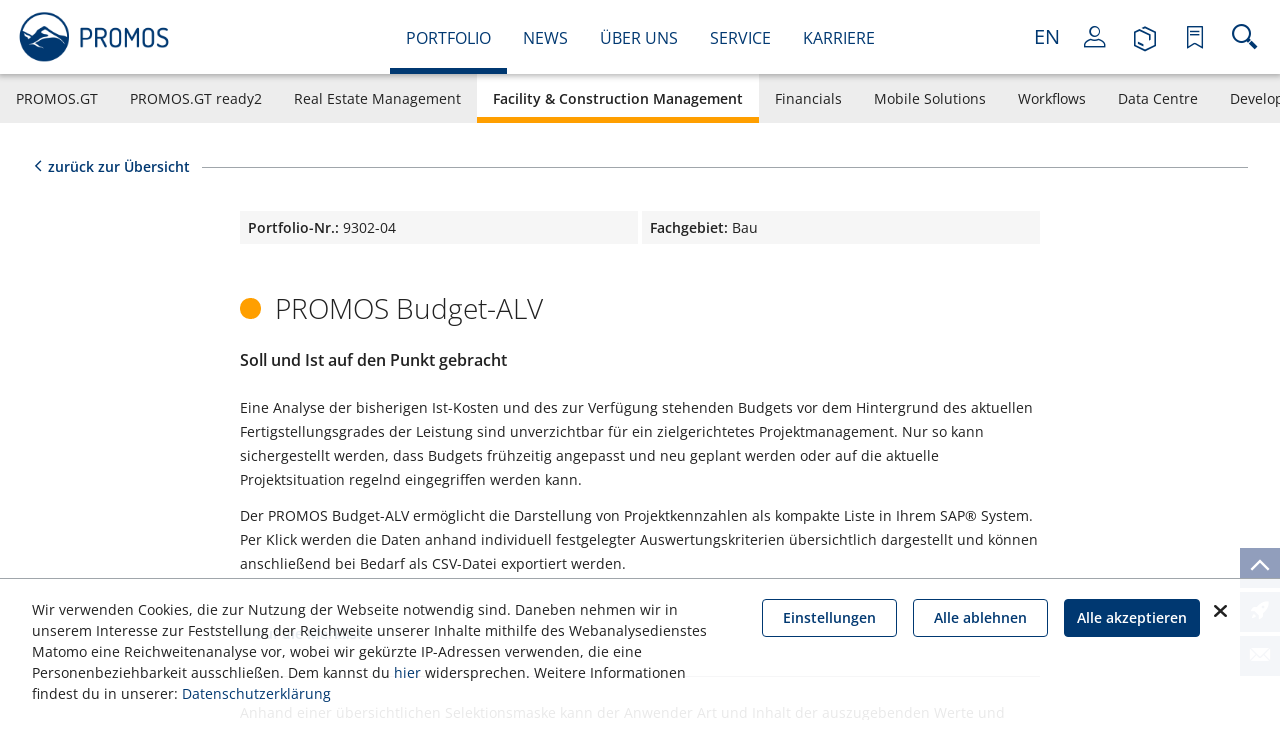

--- FILE ---
content_type: text/html; charset=utf-8
request_url: https://www.openpromos.de/facility_construction_management/prd.83.promos-budget-alv/
body_size: 15822
content:
<!DOCTYPE html><!--[if IE 8]> <html class="ie8" lang="de"> <![endif]--><!--[if IE 9]> <html class="ie9" lang="de"> <![endif]--><!--[if !IE]><!--> <html lang="de"> <!--<![endif]--><head><title>Projektplanung Budget-ALV: Ist-Kosten-Budget Analyse & Auswertung</title><meta charset="UTF-8"><meta name="apple-mobile-web-app-capable" content="yes"><meta name="version" content="851"><meta name="last-modified" content="1768815462"><script type="text/javascript">window.versionHref = window.location.href;</script><meta name="viewport" content="height=device-height, width=device-width, initial-scale=1.0, minimum-scale=1.0, target-densitydpi=device-dpi" /><link rel="stylesheet" href="/Ressource/Css/Font/Promos-Icons/style.css?v=157" type="text/css" /><link rel="stylesheet" href="/Ressource/Css/ss-gizmo/ss-gizmo.css?v=157" type="text/css" /><link rel="stylesheet" href="/Ressource/Css/fontawesome-all.css?v=157" type="text/css" /><link rel="stylesheet" type="text/css" href="/Ressource/ThirdParty/JQuery/Css/jquery-ui-1.10.3.custom.css?v=157" /><link rel="stylesheet" type="text/css" href="/Ressource/ThirdParty/JQuery/Css/jquery-ui-1.10.3.custom.cellms.css?v=157" /><link type="text/css" href="/Ressource/Css/html5boilerplate.css?v=157" media="all" rel="stylesheet" /><link type="text/css" href="/Css/promos/base.css?v=157" media="all" rel="stylesheet" /><script type="text/javascript">function deviceRecognition(){var self = this;this.config = {"currentDevice":"desktop","cssAsyncLoading":true,"cssVersion":157,"cssThemeName":"promos","device":{"desktop":"\/facility_construction_management\/prd.83.promos-budget-alv\/","mobile":"\/facility_construction_management\/prd.83.promos-budget-alv\/"},"fallbackDevice":{"desktop":"desktop","tablet":"mobile","mobile":"mobile"}};

	//Init Function
	this.initDeviceRecognition = function (){
		//Config Objekt (build in Controller)
		self.getDevice();
	}

	this.checkForDiffVersion = function(){
		if(self.device == 'mobile' && self.config.device[self.device] == undefined){
			if(self.config.fallbackDevice[self.device] != undefined) {
				self.device = self.config.fallbackDevice[self.device];
			} else {
				self.device = 'tablet';
			}
		}
		if(self.device == 'tablet' && self.config.device[self.device] == undefined){
			if(self.config.fallbackDevice[self.device] != undefined) {
				self.device = self.config.fallbackDevice[self.device];
			} else {
				self.device = 'desktop';
			}
		}
		
		self.loadDeviceCss();
		self.preventTouchEvent();
	}
	
	// check if the current device supports touchevents and disables
	// ontouchstart event to enable :focus and :active on mobile devices
	this.preventTouchEvent = function()
	{
		if (typeof window.ontouchstart !== 'undefined')
		{
			document.addEventListener('touchstart', function(){}, false); 
		}
	}
	
	this.loadDeviceCss = function()
	{
		var link=document.createElement('link');
		var deviceNameUc = self.device.charAt(0).toUpperCase() + self.device.slice(1);
		link.type="text/css";
		link.href='/Css/'+self.config.cssThemeName+'/only'+deviceNameUc+'.css'+ '?v='+self.config.cssVersion;
		link.rel='stylesheet';
		link.media='all';
		document.getElementsByTagName('head')[0].appendChild(link);
		
		document.getElementsByTagName('html')[0].className += " " + self.device;
	}
	
	//Return the Device of the User
	this.getDevice = function(){
		document.write('<scr' + 'ipt type="text/javascript" src="/Widget/Basic/DeviceSwitcher/View/Js/mdetect.js" onload="mdetectIsLoaded();"></scr' + 'ipt>');mdetectIsLoaded = function(){if(MobileEsp.DetectTierIphone()){self.device = 'mobile';}else if(MobileEsp.DetectTierTablet()){self.device = 'tablet';}else{self.device = 'desktop';}self.checkForDiffVersion();}
	}
		
}

var device = new deviceRecognition();
device.initDeviceRecognition();

</script><script type="application/ld+json">{"@context":"https:\/\/schema.org","@type":"Product","name":"PROMOS Budget-ALV","productId":"9302-04","sku":"9302-04","mpn":"9302-04","description":"Soll und Ist auf den Punkt gebracht","offers":{"@type":"Offer","price":0,"priceCurrency":"EUR","url":"https:\/\/www.openpromos.de\/opaf_shop\/prd.83.promos-budget-alv\/","availability":"https:\/\/schema.org\/OutOfStock","priceValidUntil":"2027-01-19"}}</script><script type="text/javascript" src="/Ressource/ThirdParty/JQuery/Js/jquery-2.0.3.min.js"></script><link rel="apple-touch-icon" href="/Ressource/Graphic/apple-touch-icon.png" /><link rel="alternate" href="https://www.openpromos.de/facility_construction_management/prd.83.promos-budget-alv/" hreflang="de" /><link rel="alternate" href="https://www.openpromos.com/facility_construction_management/prd.83.promos-budget-alv/" hreflang="en" /><meta name="pageHri" content="page_facility_construction_management"  /><meta name="google-site-verification" content="WsdXi7eLZBb4z7snW_YYGPTL1oGngocqW6Rh0Ut0lgw" /><meta name="google-site-verification" content="iIYDXR5VGUF5a4c8C50rm9PvD8cOEcqIOBL2JQM1rzk" /><meta name="google-site-verification" content="CsrD0-dbo-xg5kCY7klWkkU2QoJQmQASAQGl_u2yg4o" /><meta name="google-site-verification" content="cidqpPO0GmH-h9Cpg0W4xstbmTinXqeuUWEFEU21MdI" /><meta name="title" content="Projektplanung Budget-ALV: Ist-Kosten-Budget Analyse & Auswertung"><meta property="og:title" content="PROMOS Budget-ALV"><meta name="description" content="Der PROMOS Budget-ALV ermöglicht die Darstellung von Projektkennzahlen als kompakte Liste in Ihrem SAP® System inkl. CSV-Datei Export der Auswertungskriterien."><meta property="og:type" content="website"><meta property="og:url" content="https://www.openpromos.de/facility_construction_management/prd.83.promos-budget-alv/"><meta property="og:description" content="Soll und Ist auf den Punkt gebracht"><meta name="language" content="DE"><meta name="keywords" content="Bau"><script type="text/javascript" src="/Ressource/ThirdParty/JQuery/Js/jquery.cookie.js?v=120" ></script><script type="text/javascript" src="/Ressource/ThirdParty/JQuery/Js/jquery.storageapi.min.js?v=120" ></script><script type="text/javascript" src="/Ressource/ThirdParty/JQuery/Js/jquery-migrate-1.2.1.min.js?v=120" ></script><script type="text/javascript" src="/Ressource/ThirdParty/JQuery/Js/jquery.event.move.js?v=120" ></script><script type="text/javascript" src="/Ressource/ThirdParty/JQuery/Js/jquery.event.swipe.js?v=120" ></script><link rel="apple-touch-icon" href="/Ressource/Graphic/Fav/apple-touch-icon-180x180.png" sizes="180x180" /><link rel="apple-touch-icon" href="/Ressource/Graphic/Fav/apple-touch-icon-57x57.png" sizes="57x57" /><link rel="apple-touch-icon" href="/Ressource/Graphic/Fav/apple-touch-icon-114x114.png" sizes="114x114" /><link rel="apple-touch-icon" href="/Ressource/Graphic/Fav/apple-touch-icon-72x72.png" sizes="72x72" /><link rel="apple-touch-icon" href="/Ressource/Graphic/Fav/apple-touch-icon-144x144.png" sizes="144x144" /><link rel="apple-touch-icon" href="/Ressource/Graphic/Fav/apple-touch-icon-60x60.png" sizes="60x60" /><link rel="apple-touch-icon" href="/Ressource/Graphic/Fav/apple-touch-icon-120x120.png" sizes="120x120" /><link rel="apple-touch-icon" href="/Ressource/Graphic/Fav/apple-touch-icon-76x76.png" sizes="76x76" /><link rel="apple-touch-icon" href="/Ressource/Graphic/Fav/apple-touch-icon-152x152.png" sizes="152x152" /><link rel="icon shortcut" href="/Ressource/Graphic/Fav/favicon-16x16.png" sizes="16x16" /><link rel="icon shortcut" href="/Ressource/Graphic/Fav/favicon-32x32.png" sizes="32x32" /><link rel="shortcut icon" href="/Ressource/Graphic/favicon.ico" type="image/x-icon" /><link rel="canonical" href="https://www.openpromos.de/facility_construction_management/prd.83.promos-budget-alv/"></head><body>



<div class="pageWrapper noTheme"> <div class="Page " data-role="page" data-page-hri="page_facility_construction_management" ><style type="text/css">.pageTextColor { color: #ff9f00 !important; }.pageBorderColor { border-color: #ff9f00 !important; }.pageBgColor { background-color: #ff9f00 !important; }</style><div class="header noPageGraphic " data-role="header"><div class="headRow"><div class="headWrapper"><a class="logo noLinkDecoration" href="/"></a><a class="menuMobileButton hidden" href="#"><span class="icon-menue esico openIcon"></span><span class="icon-delete-a esico closeIcon"></span></a><div class="topMenu"><div class="ListLinkList Widget updateSelection "  ><ul class="link" data-depth="0"><li class="noChildren " data-depth="0"><a class="SetLink    " href="/portfolio/" target="" data-page-id="3">Portfolio</a></li><li class="noChildren " data-depth="0"><a class="SetLink    " href="/news/" target="" data-page-id="4">News</a></li><li class="noChildren " data-depth="0"><a class="SetLink    " href="/ueberuns/" target="" data-page-id="5">Über uns</a></li><li class="noChildren " data-depth="0"><a class="SetLink    " href="/service/" target="" data-page-id="6">Service</a></li><li class="noChildren " data-depth="0"><a class="SetLink    " href="/karriere/" target="" data-page-id="31">Karriere</a></li></ul></div></div><div class="rightIcons"><div class="BasicLanguageBox Widget  short" ><a href="/facility_construction_management/prd.83.promos-budget-alv/" data-lang=de class="selected">DE</a><a href="https://www.openpromos.com/facility_construction_management/prd.83.promos-budget-alv/" data-lang=en >EN</a></div><div class="CustomUserLogin Widget userLoginState stateLogin " ><a class="noLinkDecoration" data-spacer-content-loader="spacerHeader" data-short-class-name="custom_userLogin"><span class="icon-account-a esico"></span><span class="caption">Anmelden</span></a></div><div class="CustomShopBasketMini Widget " ><a class="noLinkDecoration" data-short-class-name="custom_shop_basket" data-spacer-content-loader="spacerHeader"><div class="cartWrapper"><span class="icon-box-b esico"></span><span class="caption">Reservierungen</span><span class="count emptyMiniBasket">0</span></div></a></div><div class="CustomShopBasket Widget MiniWishList " ><a class="noLinkDecoration" data-short-class-name="custom_shop_basket" data-spacer-content-loader="spacerHeader" data-view="wishListOverview"><span class="icon-bookmark-a esico"></span><span class="caption">Merkliste</span></a></div><a class="searchIcon noLinkDecoration" data-short-class-name="custom_search" data-spacer-content-loader="spacerHeader" data-view="" data-options='					{
						"search": true,
						"redirect": true,
						"autosuggest": true
					}
					'><span class="icon-search esico"></span></a></div></div><div class="contentLoaderWrapper"><div class="Widget BasicSpacerContentLoader  spacerHeader" id="spacerHeader"><div class="waitBox"></div><div class="wrapperContentLoader"></div><div class="closeButton"></div></div></div></div><div class="headRowOverlay"></div><div class="secondMenu"><div class="SetMenu Widget menu menuFirstLevel " ><style type="text/css">.menuC88.selected:before { background-color: #003871 !important; }.menuC88:hover:before { background-color: #003871 !important; }</style><style type="text/css">.menuC390.selected:before { background-color: #5baa9d !important; }.menuC390:hover:before { background-color: #5baa9d !important; }</style><style type="text/css">.menuC7.selected:before { background-color: #87806c !important; }.menuC7:hover:before { background-color: #87806c !important; }</style><style type="text/css">.menuC8.selected:before { background-color: #ff9f00 !important; }.menuC8:hover:before { background-color: #ff9f00 !important; }</style><style type="text/css">.menuC9.selected:before { background-color: #d94359 !important; }.menuC9:hover:before { background-color: #d94359 !important; }</style><style type="text/css">.menuC11.selected:before { background-color: #88b917 !important; }.menuC11:hover:before { background-color: #88b917 !important; }</style><style type="text/css">.menuC14.selected:before { background-color: #005ca4 !important; }.menuC14:hover:before { background-color: #005ca4 !important; }</style><style type="text/css">.menuC12.selected:before { background-color: #a2aacf !important; }.menuC12:hover:before { background-color: #a2aacf !important; }</style><style type="text/css">.menuC391.selected:before { background-color: #7f7f7f !important; }.menuC391:hover:before { background-color: #7f7f7f !important; }</style><ul><li><a href="/promosgt/" title="PROMOS.GT" data-role="button" class="menuC88 " >PROMOS.GT</a></li><li><a href="/promosgt-ready2/" title="PROMOS.GT ready2" data-role="button" class="menuC390 " >PROMOS.GT ready2</a></li><li><a href="/real_estate_management/" title="Real Estate Management" data-role="button" class="menuC7 " >Real Estate Management</a></li><li><a href="/facility_construction_management/" title="Facility & Construction Management" data-role="button" class="menuC8 selected" >Facility & Construction Management</a></li><li><a href="/financials/" title="Financials" data-role="button" class="menuC9 " >Financials</a></li><li><a href="/mobile_solutions/" title="Mobile Solutions" data-role="button" class="menuC11 " >Mobile Solutions</a></li><li><a href="/workflows_services/" title="Workflows" data-role="button" class="menuC14 " >Workflows</a></li><li><a href="/data_centre/" title="Data Centre" data-role="button" class="menuC12 " >Data Centre</a></li><li><a href="/development/" title="Development" data-role="button" class="menuC391 " >Development</a></li></ul></div><div class="secondMenuMobile clearfix"><div class="SetMenu current"><ul><li><a href="" class="selected menuC8">Facility & Construction Management</a></li></ul></div><a class="secondMenuButton" href="#"><span class="icon-chevron-down"></span><span class="icon-chevron-up hidden"></span> Portfolio</a><div class="rightWrapper"><div class="SetMenu current"><ul><li><a href="" class="selected">Facility & Construction Management</a></li></ul></div><div class="SetMenu Widget menu menuFirstLevel " ><ul><li><a href="/promosgt/" title="PROMOS.GT" data-role="button" class="menuC88 " >PROMOS.GT</a></li><li><a href="/promosgt-ready2/" title="PROMOS.GT ready2" data-role="button" class="menuC390 " >PROMOS.GT ready2</a></li><li><a href="/real_estate_management/" title="Real Estate Management" data-role="button" class="menuC7 " >Real Estate Management</a></li><li><a href="/facility_construction_management/" title="Facility & Construction Management" data-role="button" class="menuC8 selected" >Facility & Construction Management</a></li><li><a href="/financials/" title="Financials" data-role="button" class="menuC9 " >Financials</a></li><li><a href="/mobile_solutions/" title="Mobile Solutions" data-role="button" class="menuC11 " >Mobile Solutions</a></li><li><a href="/workflows_services/" title="Workflows" data-role="button" class="menuC14 " >Workflows</a></li><li><a href="/data_centre/" title="Data Centre" data-role="button" class="menuC12 " >Data Centre</a></li><li><a href="/development/" title="Development" data-role="button" class="menuC391 " >Development</a></li></ul></div></div></div></div><div class="secondMenu placeholder"></div><div class="menuMobile"><div class="wrapper"><div class="nav"><div class="SetMenu Widget menu mobile" ><ul data-level="1"><li data-level="1"><div class="linkWrapper"><a href="/portfolio/" >Portfolio</a></div><ul data-level="2"><li data-level="2"><div class="linkWrapper"><a href="/promosgt/" class="" >PROMOS.GT</a></div></li><li data-level="2"><div class="linkWrapper"><a href="/promosgt-ready2/" class="" >PROMOS.GT ready2</a></div></li><li data-level="2"><div class="linkWrapper"><a href="/real_estate_management/" class="" >Real Estate Management</a></div></li><li data-level="2"><div class="linkWrapper"><a href="/facility_construction_management/" class="selected" >Facility & Construction Management</a></div></li><li data-level="2"><div class="linkWrapper"><a href="/financials/" class="" >Financials</a></div></li><li data-level="2"><div class="linkWrapper"><a href="/mobile_solutions/" class="" >Mobile Solutions</a></div></li><li data-level="2"><div class="linkWrapper"><a href="/workflows_services/" class="" >Workflows</a></div></li><li data-level="2"><div class="linkWrapper"><a href="/data_centre/" class="" >Data Centre</a></div></li><li data-level="2"><div class="linkWrapper"><a href="/development/" class="" >Development</a></div></li></ul></li><li data-level="1"><div class="linkWrapper"><a href="/news/" >News</a></div><ul data-level="2"><li data-level="2"><div class="linkWrapper"><a href="/aktuell/" class="" >PROMOS aktuell</a></div></li><li data-level="2"><div class="linkWrapper"><a href="/magazin/" class="" >IT&I Magazin</a></div></li><li data-level="2"><div class="linkWrapper"><a href="/pressemitteilungen/" class="" >Pressemitteilungen</a></div></li></ul></li><li data-level="1"><div class="linkWrapper"><a href="/ueberuns/" >Über uns</a></div><ul data-level="2"><li data-level="2"><div class="linkWrapper"><a href="/firmengeschichte/" class="" >Firmengeschichte</a></div></li><li data-level="2"><div class="linkWrapper"><a href="/werte/" class="" >Werte</a></div></li><li data-level="2"><div class="linkWrapper"><a href="/nachhaltigkeit/" class="" >Nachhaltigkeit</a></div></li><li data-level="2"><div class="linkWrapper"><a href="/referenzen/" class="" >Referenzen</a></div></li><li data-level="2"><div class="linkWrapper"><a href="/partner/" class="" >Partner</a></div></li><li data-level="2"><div class="linkWrapper"><a href="/20jahre/" class="" >20 Jahre</a></div></li></ul></li><li data-level="1"><div class="linkWrapper"><a href="/service/" >Service</a></div><ul data-level="2"><li data-level="2"><div class="linkWrapper"><a href="/adressen_ansprechpartner/" class="" >Adressen</a></div></li><li data-level="2"><div class="linkWrapper"><a href="/support/" class="" >Support</a></div></li><li data-level="2"><div class="linkWrapper"><a href="/veranstaltungen/" class="" >Veranstaltungen</a></div></li><li data-level="2"><div class="linkWrapper"><a href="/opaf/" class="" >OPAF</a></div></li><li data-level="2"><div class="linkWrapper"><a href="/publikationen/" class="" >Publikationen</a></div></li><li data-level="2"><div class="linkWrapper"><a href="/wiki/" class="" >Wiki</a></div></li></ul></li><li data-level="1"><div class="linkWrapper"><a href="/karriere/" >Karriere</a></div><ul data-level="2"><li data-level="2"><div class="linkWrapper"><a href="/professionals/" class="" >Professionals</a></div></li><li data-level="2"><div class="linkWrapper"><a href="/studenten/" class="" >Studierende</a></div></li><li data-level="2"><div class="linkWrapper"><a href="/ausbildung/" class="" >Ausbildung</a></div></li><li data-level="2"><div class="linkWrapper"><a href="/jobportal/" class="" >Jobportal</a></div></li><li data-level="2"><div class="linkWrapper"><a href="/benefits/" class="" >Benefits</a></div></li><li data-level="2"><div class="linkWrapper"><a href="/karriere-blog/" class="" >Karriere Blog</a></div></li></ul></li></ul></div></div><div class="actions"><div class="CustomUserLogin Widget userLoginStateMobileMenu stateLogin " ><a class="noLinkDecoration" data-spacer-content-loader="spacerHeader" data-short-class-name="custom_userLogin"><span class="icon-account-a esico"></span><span class="caption">Anmelden</span></a></div><div class="CustomShopBasketMini Widget " ><a class="noLinkDecoration" data-short-class-name="custom_shop_basket" data-spacer-content-loader="spacerHeader"><div class="cartWrapper"><span class="icon-box-b esico"></span><span class="caption">Reservierungen</span><span class="count emptyMiniBasket">0</span></div></a></div><div class="CustomShopBasket Widget MiniWishList " ><a class="noLinkDecoration" data-short-class-name="custom_shop_basket" data-spacer-content-loader="spacerHeader" data-view="wishListOverview"><span class="icon-bookmark-a esico"></span><span class="caption">Merkliste</span></a></div><div class="languages block"><div class="title ssFix"><span class="icon-earth-meridians esico"></span><span class="caption">Sprachen</span></div><div class="BasicLanguageBox Widget  " ><a href="/facility_construction_management/prd.83.promos-budget-alv/" data-lang=de class="selected">Deutsch</a><a href="https://www.openpromos.com/facility_construction_management/prd.83.promos-budget-alv/" data-lang=en >English</a></div></div></div></div></div></div><div class="CustomFlyout panel Widget "  ><div class="Widget BasicSpacerContentLoader  flyout" id="flyout"><div class="waitBox"></div><div class="wrapperContentLoader"></div><div class="closeButton"></div></div></div><div class="pageActionBar"><a class="pageAction ssFix goUp"><span class="goUp icon-arrow-up"></span></a><a class="pageAction ssFix" data-view="career" data-spacer-content-loader="overlay" data-short-class-name="custom_flyout" title="Arbeiten@PROMOS"><span class="icon-rocket esico "></span></a><a class="pageAction ssFix" data-view="contact" data-spacer-content-loader="overlay" data-short-class-name="custom_flyout" title="Kontakt"><span class="icon-mail"></span></a></div><div data-role="content" class="content" role="main" >
<div class="CustomProduct Widget Single  pageElt "  data-product-id="83"><div class="SetSeparator"><div class="wrapper"><a class="SetLink" href="/facility_construction_management/">zurück zur Übersicht</a><div class="line"></div></div></div><div class="top"><div class="topWrapper "><div class="column left"><b>Portfolio-Nr.: </b>9302-04</div><div class="column right"><b>Fachgebiet: </b>Bau</div></div></div><div class="SetArticle Widget Product" ><div class="firstColumn column"><h1 class="title"><span class="roundIcon pageBgColor" style="background-color:#ff9f00"> </span>PROMOS Budget-ALV</h1><div class="propertiesWrapper borderBottom"><h2 class="subtitle">Soll und Ist auf den Punkt gebracht</h2><div class="attribute " id="attribute_1"><div class="value"><div class="BasicText Widget "  ><p>Eine Analyse der bisherigen Ist-Kosten und des zur Verfügung stehenden Budgets vor dem Hintergrund des aktuellen Fertigstellungsgrades der Leistung sind unverzichtbar für ein zielgerichtetes Projektmanagement. Nur so kann sichergestellt werden, dass Budgets frühzeitig angepasst und neu geplant werden oder auf die aktuelle Projektsituation regelnd eingegriffen werden kann. 
</p><p>Der PROMOS Budget-ALV ermöglicht die Darstellung von Projektkennzahlen als kompakte Liste in Ihrem SAP® System. Per Klick werden die Daten anhand individuell festgelegter Auswertungskriterien übersichtlich dargestellt und können anschließend bei Bedarf als CSV-Datei exportiert werden. </p></div></div></div><div class="CustomShopBasket Widget AddTo AddToDetail  pageElt " data-product-id="83"><a class="actionButton add_to_wishlist"><span class="icon icon-arrow-forward"></span>auf die Merkliste </a></div></div></div></div><div class="attributes public"><div class="attribute " id="attribute_2"><div class="value"><div class="BasicText Widget "  ><p>Anhand einer übersichtlichen Selektionsmaske kann der Anwender Art und Inhalt der auszugebenden Werte und Kennzahlen mit wenigen Klicks genau bestimmen. So kann er beispielsweise das jeweilige Projekt bzw. die relevanten Projekte sowie den Stufenbereich auswählen. Darüber hinaus können zwei Planversionen für die Selektion herangezogen werden. Neben dem spezifischen Geschäftsjahr können zusätzlich alle auf das Projekt gebuchten Kosten dargestellt werden. Optional können Immobilien- und Partnerdaten (z. B. Projektverantwortliche) hinzugeladen werden.
</p><p>Die Ergebnisliste zeigt je PSP-Element bzw. optional je Instandhaltungsauftrag eine Zeile an. Hierbei ist es möglich, in die Einzelpostenlisten abzuspringen. Die Auswertung greift auf Summensätze zu, sodass insbesondere große Projekt mit vielen Belegen, wie es beispielsweise bei Instandhaltungsbudgets der Fall ist, performant ausgewertet werden können. 
</p><p>Folgenden Kennzahlen werden beispielsweise ausgegeben:
</p><ul><li>Kostenplanung (zehn Jahre Zukunft),
</li><li>Budget (zehn Jahre Zukunft)
</li><li>	Ist-Kosten (zehn Jahre Vergangenheit), </li><li>Obligo,
</li><li>Ausschöpfung, Prognose.
</li></ul><p>Der Report kann die Daten als CSV-Datei exportieren oder in eine SAP® Tabelle schreiben.</p></div></div></div><div class="attribute " id="attribute_17"><div class="value"><div class="ListImageGallery Widget extendedSlideshow  showZoom " id="extendedSlideshow32091" data-gallery-id="extendedSlideshow32091"   ><div class="stage translateCss onlyElement"><div class="SetImage Widget active"  ><div class="BasicGraphic Widget  graphic" ><img src="/c6f70ffa3d46555e9c9ca09b66a95f47.slideshow/BAU_9302-04_Budget-ALV_slideshow.jpg?v=8"  alt="Budget-ALV: Listauswertung für Instandhaltungskosten von 2007 - 2014" title=""  /></div><div class="BasicText Widget  title"  >















Listauswertung
für Instandhaltungskosten von 2007 - 2014



<br style="" class="aloha-cleanme"></div><div class="BasicText Widget  description"  ></div></div></div><a href="#lightbox[32091]" rel="lightbox[32091]" title="Zoom" class="zoomIcon noLinkDecoration"><span class="icon-add roundBackground"></span></a><div class="navigation"><div class="navigationTranslateWrapper"><ul><li class="navigationItems" data-slide-index="0"></li></ul></div><div class="navScrollbar"><div class="bar"></div></div></div><div class='ListImageGallery lightbox' id="lightbox32091"><div class="stage"><div class="SetImage Widget active"><table><tr><td><div class="BasicGraphic Widget  graphic" ><picture data-srcset='[{"srcset":"\/c6f70ffa3d46555e9c9ca09b66a95f47.lightbox\/BAU_9302-04_Budget-ALV.jpg?v=8","media":"(min-width:768px)"},{"srcset":"\/c6f70ffa3d46555e9c9ca09b66a95f47.lightboxMobile\/BAU_9302-04_Budget-ALV.jpg?v=8","media":"(max-width:767px)"}]'><img src="/Ressource/Graphic/loading.gif" data-src="/c6f70ffa3d46555e9c9ca09b66a95f47.lightbox/BAU_9302-04_Budget-ALV.jpg?v=8" alt="" title="" /></picture></div><div class="absbottom"><div class="abswrapper"><div class="BasicText Widget title"><div class="textWrapper fullHeight">















Listauswertung
für Instandhaltungskosten von 2007 - 2014



<br style="" class="aloha-cleanme"></div></div></div><span class="ss-gizmo ss-plus expandButton"></span></div></td></tr></table></div></div><div class="previousImage" data-change-slide="previousSlide" title="vorheriges Bild"><span class="icon-arrow-back roundBackground"></span></div><div class="nextImage" data-change-slide="nextSlide" title="nächstes Bild"><span class="icon-arrow-forward roundBackground"></span></div><div class='top'><div class='pagination'></div><div class='close' data-close-pp='true'><span class='icon-delete-a roundBackground'></span></div></div><div class="lightboxNavigation"><div class="navigationTranslateWrapper"><ul><li class="navigationItems ss-record ss-standard" data-slide-index="0"></li></ul></div><div class="navScrollbar"><div class="bar"></div></div></div></div></div></div></div><div class="attribute borderBottom bgBox" id="attribute_6"><h2 class="title">Ihr Nutzen</h2><div class="value"><div class="BasicText Widget "  ><p><b>Übersichtlichkeit:</b> In einer einzigen ALV-Liste werden nach individuell definierbaren Kriterien alle relevanten Daten zu festgelegten Projekten ausgewertet.
</p><p><b>Weiterverarbeitung:</b> Die ausgegebenen Daten können entweder als CSV-Datei exportiert oder in eine SAP® Liste geschrieben werden, wodurch eine Weiterverarbeitung möglich wird.
</p><p><b>Schnelligkeit:</b> Die Daten werden performant ausgewertet, wodurch Sie nahezu ohne Zeitverzögerungen die benötigten Daten per Knopfdruck erhalten.</p></div></div></div></div><div class="SetText Widget contact "  ><div class="wrapper"><div class="block left"><div class="BasicText defaultText"><p><span class="semibold">Treten Sie mit uns in Kontakt:</span></p>
<p>PROMOS consult Projektmanagement, <br>
Organisation und Service GmbH <br>
Rungestraße 19 <br>
10179 Berlin-Mitte</p>
<a href="/kontakt/">zum Kontaktformular</a></div><div class="BasicText Widget  description"  ></div></div><div class="block right"><div class="additionalLinks"><a class="getPdf" href="/api/product/action.getProductPdf/id.83/"><span class="icon icon-pdf"></span>Dieses Produkt als PDF-Portfolio herunterladen</a><div class="CustomShopBasket Widget AddTo AddToDetail  pageElt " data-product-id="83"><a class="actionButton add_to_wishlist"><span class="icon icon-arrow-forward"></span>auf die Merkliste </a></div></div><div class="ListLinkList Widget  "  ><div class="BasicText Widget  title"  >Ähnliche Produkte:<br class="aloha-cleanme"></div><ul class="link" data-depth="0"><li class="noChildren " data-depth="0"><a class="SetLink withIcon  selected " href="/facility_construction_management/prd.82.promos-budgetcockpit/" target="" data-page-id="8"><span class="icon icon-arrow-forward"></span>PROMOS Budgetcockpit</a></li></ul></div></div></div></div><div class="attributes internal"></div><div class="SetSeparator"><div class="wrapper"><a class="SetLink" href="/facility_construction_management/">zurück zur Übersicht</a><div class="line"></div></div></div></div></div><div class="footer" data-role="footer"><div class="footerWrapper"><div class="linefirst"><div class="logo"><div class="promosInfo"><a class="promos" href="/"></a><div class="BasicText Widget "  ><p>PROMOS consult</p><p>Projektmanagement, Organisation<br>und Service GmbH<br></p></div></div><div class="kununuInfo"><a class="kununu left" href="https://www.kununu.com/de/promos-consult-projektmanagement" target="_blank"><img src="/Ressource/Graphic/kununu1.png"/></a><a class="kununu right" href="https://www.kununu.com/de/promos-consult-projektmanagement" target="_blank"><img src="/Ressource/Graphic/kununu2.png"/></a></div></div><div class="sitemap"><div class="column about"><div class="ListLinkList Widget  "  ><div class="BasicText Widget  title"  ><p>Über Promos<br></p></div><ul class="link" data-depth="0"><li class="noChildren " data-depth="0"><a class="SetLink   selected descendantSelected" href="/portfolio/" target="" data-page-id="3">Lösungen</a></li><li class="noChildren " data-depth="0"><a class="SetLink    " href="/referenzen/" target="" data-page-id="16">Referenzen</a></li><li class="noChildren " data-depth="0"><a class="SetLink    " href="/magazin/" target="" data-page-id="17">Kundenmagazin</a></li><li class="noChildren " data-depth="0"><a class="SetLink    " href="/opaf/" target="" data-page-id="29">OPAF</a></li><li class="noChildren " data-depth="0"><a class="SetLink    " href="/jobportal/" target="" data-page-id="33">Jobs</a></li></ul></div></div><div class="column information"><div class="ListLinkList Widget  "  ><div class="BasicText Widget  title"  ><p>INFORMATION<br></p></div><ul class="link" data-depth="0"><li class="noChildren " data-depth="0"><a class="SetLink    " href="/kontakt/" target="" data-page-id="37">Kontakt</a></li><li class="noChildren " data-depth="0"><a class="SetLink    " href="/impressum/" target="" data-page-id="38">Impressum</a></li><li class="noChildren " data-depth="0"><a class="SetLink    " href="/datenschutz/" target="" data-page-id="40">Datenschutz</a></li><li class="noChildren " data-depth="0"><a class="SetLink    " href="https://promosconsult.integrityline.com/" target="_blank" data-page-id="">Whistleblowing</a></li></ul></div></div></div><div class="network"><div class="column nl"><div class="title">Newsletter</div><div class="BasicText Widget "  >Abonnieren Sie unseren Newsletter, um regelmäßige News zu erhalten.</div><div class="subscription_step1_footerForm ProjectForm BasicForm Widget "   ><div class="wrapperForm"><form data-form-element-id="320" 					name="subscription_step1_footer" method="POST"><div class="wrapper text email large"> 	<label for="subscription_step1_footer_321">E-Mail Adresse<span>*</span></label><input id="subscription_step1_footer_321" 					name="email" 					value="" 					data-form-element-id="321" 					class="required" 					type="email" 					placeholder="E-Mail Adresse*" 					title="E-Mail Adresse" 					><div class="validationMessage"></div></div><div class="wrapper submit confirm "><button type="submit" name="confirm">Weiter</button></div><div class="wrapper large chegroup agreement  "><span  data-type="chegroup" data-form-element-id="331"></span><div class="wrapper large checkbox agreement agreement   required"><input id="subscription_step1_footer_332" class="required" data-form-element-id="332" 				 	type="checkbox" 				 	name="agreement" 				 	value="20" 					autocomplete="off" 					><label for="subscription_step1_footer_332">Ja, ich bin <a href="https://www.openpromos.de/datenschutz/" target="_blank">jederzeit widerruflich</a> damit einverstanden, dass PROMOS consult mich per <a href="https://www.openpromos.de/datenschutz/" target="_blank"><b>E-Mail</b></a> über ihre Themen, Veranstaltungen und Produkte benachrichtigt.<span class="captionMandatory">*</span></label><div class="validationMessage"></div></div><div class="validationMessage"></div></div><div class="wrapper"><input value=""                data-form-element-id=""                class="required fihp"                placeholder="E-Mail"                title="E-Mail"><div class="validationMessage"></div></div><div class="wrapper mandatory_field_desciption"><span class="description">* Pflichtfeld</span></div></form><div class="formSubmitMessage"><div id="submitMessage_320" class="submitMessage "><div class="submitText">Ihnen wurde eine personalisierte E-Mail gesendet. Bitte bestätigen Sie die Eingabe und vervollständigen Sie Ihre Daten. Prüfen Sie ggf. bitte auch Ihren Spam- oder Junk- E-Mail Ordner!</div></div></div></div></div></div></div></div><div class="linesecond"><div class="socialWrapper"><div class="CustomSocialMedia Widget channels"><div class="wrapper"><a class="social" href="http://www.xing.com/companies/promosconsultgmbh" target="_blank" title="Xing"><span class="icon icon-xing"></span></a><a class="social" href="http://www.youtube.com/user/openpromos" target="_blank" title="YouTube"><span class="icon icon-youtube"></span></a><a class="social" href="https://www.linkedin.com/company/promos-consult-projektmanagement-organisation-und-service-gmbh" target="_blank" title="linked-in"><span class="icon icon-linked-in"></span></a><a class="social" href="https://www.facebook.com/PROMOS-consult-1934431023452133/" target="_blank" title="facebook"><span class="icon icon-facebook"></span></a><a class="social" href="https://www.instagram.com/promoscareers/" target="_blank" title="instagram"><span class="icon icon-instagram"></span></a></div></div></div></div></div></div>
<div class="overlayWrapper"><div class="Widget BasicSpacerContentLoader  overlay" id="overlay"><div class="waitBox ssFix"><div id="loadingAnim"><div id="blockG_1" class="loadingAnim_blockG"></div><div id="blockG_2" class="loadingAnim_blockG"></div><div id="blockG_3" class="loadingAnim_blockG"></div></div></div><div class="scrollWrapper"><div class="wrapper"><div class="closeButton  ss-delete ss-gizmo"></div><div class="wrapperContentLoader"></div></div></div></div></div><!--  cookie.tpl - cookieSettingsMode: 'consent'  -->
<script type="text/javascript">
$.lib = $.lib || {};
$.lib.cookieAgreementInformation = $.lib.cookieAgreementInformation || {"settingsMode":"consent","useCookieWarning":"0","display":{"closeBtn":true},"dataprotection_uri":"\/datenschutz","cookieconsent_uri":"\/datenschutz#Cookie-Einstellungen","closeBannerSetting":"close","version":1,"categories":[{"key":"functional","sort":1,"selectableServices":"0","name":"skeleton_cookie_category_functional_name","description":"skeleton_cookie_category_functional_description","widgetsWithCookies":{"basic_html_content":{"services":{"career_flyout":{"name":"basic_html_content_cookie_career_flyout_name","description":"basic_html_content_cookie_career_flyout_description","category_default":"functional","cookies":[{"name":"behavior_careerFlyout_count","description":"basic_html_content_cookie_career_flyout_behavior_careerFlyout_count_description","host":"","duration":"Persistent","type":"HTML Local Storage"}],"active":1,"category":"functional"}}},"custom_agreement":{"services":{"agreement":{"name":"custom_agreement_cookie_agreement_name","description":"custom_agreement_cookie_agreement_description","category_default":"functional","cookies":[{"name":"requiredAgreementReturnUrl","description":"custom_agreement_cookie_agreement_requiredAgreementReturnUrl_description","host":"PROMOS","duration":"Persistent","type":"HTML Local Storage"}],"active":1,"category":"functional"}}},"custom_news":{"services":{"filter":{"name":"custom_news_cookie_filter_name","description":"custom_news_cookie_filter_description","category_default":"functional","cookies":[{"name":"_news_filter","description":"custom_news_cookie_filter_description","host":"PROMOS","duration":"Persistent","type":"HTML Local Storage"}],"active":1,"category":"functional"}}},"custom_shop_product":{"services":{"filter":{"name":"custom_shop_product_cookie_filter_name","description":"custom_shop_product_cookie_filter_description","category_default":"functional","cookies":[{"name":"_product_filter","description":"custom_shop_product_cookie_filter_product_filter_description","host":"PROMOS","duration":"Persistent","type":"HTML Local Storage"},{"name":"_portfolio_filter","description":"custom_shop_product_cookie_filter_portfolio_filter_description","host":"PROMOS","duration":"Persistent","type":"HTML Local Storage"}],"active":1,"category":"functional"}}},"custom_userProfile":{"services":{"user_session":{"name":"custom_userProfile_cookie_user_session_name","description":"custom_userProfile_cookie_user_session_description","category_default":"functional","cookies":[{"name":"_escSID_s1","description":"custom_userProfile_cookie_user_session_session_description","host":"PROMOS","duration":"PT24H","type":"HTTP Cookie"}],"active":1,"category":"functional"}}},"skeleton_cookie":{"services":{"cookie_agreement":{"name":"skeleton_cookie_cookie_agreement_name","description":"skeleton_cookie_cookie_agreement_description","category_default":"functional","cookies":[{"name":"cookieAgreement","description":"skeleton_cookie_cookie_agreement_cookieAgreement_description","host":"","duration":"Persistent","type":"HTML Local Storage"}],"active":1,"category":"functional"}}}}},{"key":"preference","sort":2,"selectableServices":"1","name":"skeleton_cookie_category_preference_name","description":"skeleton_cookie_category_preference_description"},{"key":"analyse","sort":3,"selectableServices":"1","name":"skeleton_cookie_category_analyse_name","description":"skeleton_cookie_category_analyse_description","widgetsWithCookies":{"skeleton_tracking":{"services":{"matomo_analytics":{"name":"skeleton_tracking_cookie_matomo_analytics_name","description":"skeleton_tracking_cookie_matomo_analytics_description","category_default":"analyse","cookies":[{"name":"_pk_ref ","description":"skeleton_tracking_cookie_matomo_analytics_description_pkRef","host":"PROMOS","duration":"P13M","type":"HTTP Cookie"},{"name":"_pk_id","description":"skeleton_tracking_cookie_matomo_analytics_description_pkId","host":"PROMOS","duration":"P6M","type":"HTTP Cookie"},{"name":"_pk_cvar","description":"skeleton_tracking_cookie_matomo_analytics_description_pkCvar","host":"PROMOS","duration":"PT30M","type":"HTTP Cookie"},{"name":"_pk_ses","description":"skeleton_tracking_cookie_matomo_analytics_description_pkSes","host":"PROMOS","duration":"PT30M","type":"HTTP Cookie"}],"active":1,"category":"analyse"}}}}},{"key":"marketing","sort":4,"selectableServices":"1","name":"skeleton_cookie_category_marketing_name","description":"skeleton_cookie_category_marketing_description","widgetsWithCookies":{"basic_video":{"services":{"youtube":{"name":"basic_video_cookie_youtube_name","description":"basic_video_cookie_youtube_description","category_default":"marketing","cookies":[{"name":"yt-player-bandaid-host","description":"basic_video_cookie_youtube_yt-player-bandaid-host_description","host":"Google \/ YouTube","duration":"Persistent","type":"HTML Local Storage"},{"name":"yt-player-bandwidth","description":"basic_video_cookie_youtube_yt-player-bandwidth_description","host":"Google \/ YouTube","duration":"Persistent","type":"HTML Local Storage"},{"name":"yt-player-headers-readable","description":"basic_video_cookie_youtube_yt-player-headers-readable_description","host":"Google \/ YouTube","duration":"Persistent","type":"HTML Local Storage"},{"name":"yt-remote-device-id","description":"basic_video_cookie_youtube_yt-remote-device-id_description","host":"Google \/ YouTube","duration":"Persistent","type":"HTML Local Storage"},{"name":"yt-remote-connected-devices","description":"basic_video_cookie_youtube_yt-remote-connected-devices_description","host":"Google \/ YouTube","duration":"Persistent","type":"HTML Local Storage"},{"name":"yt-remote-fast-check-period","description":"basic_video_cookie_youtube_yt-remote-fast-check-period_description","host":"Google \/ YouTube","duration":"Session","type":"Session Storage"},{"name":"yt-remote-session-app","description":"basic_video_cookie_youtube_yt-remote-session-app_description","host":"Google \/ YouTube","duration":"Session","type":"Session Storage"},{"name":"yt-remote-session-name","description":"basic_video_cookie_youtube_yt-remote-session-name_description","host":"Google \/ YouTube","duration":"Session","type":"Session Storage"}],"active":1,"category":"marketing"}}},"custom_employmentAd":{"services":{"personio":{"name":"custom_employmentAd_cookie_personio_name","description":"custom_employmentAd_cookie_personio_description","category_default":"marketing","cookies":[{"name":"locale","description":"custom_employmentAd_cookie_personio_personio_local_description","host":".jobs.personio.io","duration":"Sitzungsende","type":"HTTP Cookie"},{"name":"personio_session","description":"custom_employmentAd_cookie_personio_personio_personio_session_description","host":".jobs.personio.io","duration":"Sitzungsende","type":"HTTP Cookie"},{"name":"personio_channel","description":"custom_employmentAd_cookie_personio_personio_personio_channel_description","host":".jobs.personio.io","duration":"P30D","type":"HTTP Cookie"},{"name":"gohiring_posting","description":"custom_employmentAd_cookie_personio_personio_gohiring_posting_description","host":".jobs.personio.io","duration":"P30D","type":"HTTP Cookie"}],"active":1,"category":"marketing"}}},"custom_map":{"services":{"google_maps":{"name":"custom_map_google_maps_cookie_name","description":"custom_map_google_maps_cookie_description","category_default":"marketing","cookies":[{"name":"NID","description":"custom_map_google_maps_cookie_nid_description","host":".google.com","duration":"P6M","type":"HTTP Cookie"}],"active":1,"category":"marketing"}}}}}],"onlyFunctionalCookies":false};
</script>
<div class="cookieBanner Widget js-cookie-hide"><div class="wrapper"><button class="noStyle closeButton fas fa-times" title="Schließen"></button><div class="textWrapper"><div class="text">Wir verwenden Cookies, die zur Nutzung der Webseite notwendig sind. Daneben nehmen wir in unserem Interesse zur Feststellung der Reichweite unserer Inhalte mithilfe des Webanalysedienstes Matomo eine Reichweitenanalyse vor, wobei wir gekürzte IP-Adressen verwenden, die eine Personenbeziehbarkeit ausschließen. Dem kannst du <a href="datenschutz/#Matomo">hier</a> widersprechen. Weitere Informationen findest du in unserer:&nbsp;<a href="/datenschutz#Cookie-Einstellungen">Datenschutzerklärung</a></div></div><div class="buttonWrapper"><button class="defaultButton settings js-cookie-open_settings" data-short-class-name="skeleton_cookie" data-spacer-content-loader="overlay" data-view="agreementOverview" data-scroll-offset="0">Einstellungen</button><button class="defaultButton no" data-cookie-type="no">Alle ablehnen</button><button class="defaultButton ok important" data-cookie-type="all">Alle akzeptieren</button></div></div></div></div></div> <div><script type="text/javascript" src="/Ressource/Js/jquery.hash.js?v=120" ></script><script type="text/javascript" src="/Ressource/Js/detailview.js?v=120" ></script><script type="text/javascript" src="/Ressource/Js/jquery.timeoutInput.js?v=120" ></script><script type="text/javascript" src="/Ressource/Js/jquery.lib.js?v=120" ></script><script type="text/javascript" src="/Ressource/Js/jquery.Debug.js?v=120" ></script><script type="text/javascript" src="/Ressource/Js/jquery.ajax.js?v=120" ></script><script type="text/javascript" src="/Ressource/Js/jquery.applyFirstClass.js?v=120" ></script><script type="text/javascript" src="/Ressource/ThirdParty/JQuery/Js/jquery.easing.1.3.js?v=120" ></script><script type="text/javascript" src="/Ressource/ThirdParty/JQuery/Js/jquery.easing.compatibility.js?v=120" ></script><script type="text/javascript" src="/Ressource/Js/teaserlist.js?v=120" ></script><script src="/Ressource/Css/ss-gizmo/ss-gizmo.js?v=120" ></script><script type="text/javascript" src="/Ressource/ThirdParty/JQuery/Js/jquery-ui-1.10.3.custom.min.js?v=120" ></script><script type="text/javascript" src="/Ressource/ThirdParty/JQuery/Js/i18n/jquery.ui.datepicker-de.js?v=120" ></script><script type="text/javascript" src="/Ressource/Js/dropDown.js?v=120" ></script><script type="text/javascript" src="/version.js?v=851" ></script><script src="/Widget/Custom/Shop/Basket/View/Js/basket.js?v=120" ></script><script src="/Widget/List/ImageGallery/View/Js/imageGallerySlideshow.js?v=120" ></script><script src="/Widget/Custom/Shop/Product/View/Js/product.js?v=120" ></script><script src="/Widget/Basic/InfoBox/View/Js/infoBox.js?v=120" ></script><script src="/Widget/Custom/UserLogin/View/Js/userLogin.js?v=120" ></script><script src="/Widget/Basic/Spacer/View/Js/spacerContentLoader.js?v=120" ></script><script src="/Widget/Basic/Form/View/Js/form.js?v=120" ></script><script src="/Widget/Skeleton/Cookie/View/Js/cookieAgreementStorage.js?v=120" ></script><script src="/Widget/Skeleton/Cookie/View/Js/cookieAgreement.js?v=120" ></script><script src="/Widget/Skeleton/Tracking/View/Js/tracking.js?v=120" ></script><script type="text/javascript">
$(document).ready(function(){
function handleScriptInitException(e)
{
	$.lib.Debug.error(e);
}

try {
	if(!$){
    $ = {};
}
if(!$.lib){
    $.lib = {};
}

$.lib.currentLangId = 1;
$.lib.currentLangCode = "de";

if(!$.lib.systemText){
    $.lib.systemText = {};
}

if(!$.lib.systemText.get){
    $.lib.systemText.get = function(key, fallback){
        if($.lib.systemText.cache[key]){
            return $.lib.systemText.cache[key];
        }
        if(fallback && fallback[$.lib.currentLangCode]){
            return fallback[$.lib.currentLangCode];
        }
        return "[" + key + "]";
    }
}

if(!$.lib.systemText.cache){
    $.lib.systemText.cache = {};
}

var tmpJsSystemTextBuffer = [];
for(var key in tmpJsSystemTextBuffer){
    $.lib.systemText.cache[key] = tmpJsSystemTextBuffer[key];
}
}catch(e){handleScriptInitException(e);}
try {
	$.cookie.json = true;
}catch(e){handleScriptInitException(e);}
try {
	$(".CustomShopBasket.AddTo").basket();var options = {"shortClassName" : "","cookieKey" : "_portfolio_filter","overviewUriSelector" : '.SetSeparator .SetLink'};
	$(".CustomProduct.Single").detailview({}, options);
}catch(e){handleScriptInitException(e);}
try {
	var jsOptions = {};var options = {loopFlag: 1,changeTime: 5000,fadeTime: 1000,navigationFlag: 1,extendedSlideshow: true,animateMode: "translateCss",autoAnimate: false,navItemCount: 10,lightbox: 1};$('#extendedSlideshow32091').slideshow(options);
}catch(e){handleScriptInitException(e);}
try {
	$(".lightbox").delegate(".absbottom", "click", function(event){$(this).closest(".lightbox").toggleClass("descriptionExpanded");});
}catch(e){handleScriptInitException(e);}
try {
	$('.CustomProduct.Single[data-product-id="83"]').product();
}catch(e){handleScriptInitException(e);}
try {
	var existingInfoBox = $('#infoBox');
if(existingInfoBox.length ==0)
{
	var infoBoxDiv = '<div class="BasicInfoBox" id="infoBox"><div class="message template"></div></div>';
	$('body').append(infoBoxDiv);
	$('#infoBox').infoBox();
}
}catch(e){handleScriptInitException(e);}
try {
	var currentPageId = 8; 	var ancestorPageIds = [2,1,3,8];
		$(".ListLinkList.Widget.updateSelection").each(function()
		{
			var linkList = $(this);
			linkList.find(".SetLink[data-page-id='" + currentPageId + "']").addClass("selected");
			$.each(ancestorPageIds, function(index, value)
			{
				linkList.find(".SetLink[data-page-id='" + value + "'][data-page-id!='" + currentPageId + "']").addClass("selected descendantSelected");
			});
		});
}catch(e){handleScriptInitException(e);}
try {
	var lastScrollTop = $(document).scrollTop();$(window).on('scroll', function(event){var st = $(this).scrollTop();if (st > 1){$('.Page').addClass("scrolled");}else{$('.Page').removeClass("scrolled");}if($('.Page.scrollIgnore').length == false){if (st > lastScrollTop){$('.Page').addClass("scrollDown").removeClass("scrollUp");}else if(lastScrollTop != st){$('.Page').removeClass("scrollDown").addClass("scrollUp");}}if ($(".header").height() > 0 && $(".header .secondMenu:not(.placeholder)").height() && ($(".header").height() - $(".header .secondMenu:not(.placeholder)").height()) <= st){$(".header .secondMenu:not(.placeholder)").addClass("oben");}else{$(".header .secondMenu").removeClass("oben");}lastScrollTop = st;});$(window).trigger("scroll");$(window).on('resize', function(event){if ($(".header .secondMenu").width() < $(".header .secondMenu > *").width()){$(".header .secondMenu").addClass("mobile");}else{$(".header .secondMenu").removeClass("mobile");}});$(window).trigger("resize");$(".Page").delegate(".secondMenuButton", "click", function(){$(".secondMenu").toggleClass("open");return false;});$(".header").delegate(".headRowOverlay", "click", function(){$(".header").find(".BasicSpacerContentLoader").first().trigger("close");return false;});var adjustAnchor = function() {var $anchor = $(':target'),fixedElementHeight = 96;if ($anchor.length > 0) {$('html, body').stop().animate({scrollTop: $anchor.offset().top - fixedElementHeight}, 200);}};$(window).on('hashchange load', function() {adjustAnchor();});
}catch(e){handleScriptInitException(e);}
try {
	function dynamicuserLoginState()
			{
				
				$.lib.ajax('dynamicContent',
					{
						data:
						{
							view:'userLoginState'
						}
					}, 
					"custom_userLogin", 
					// local object to hold callback functions
					{
						'_dynamicContentSuccess': function(response) {
							$(window).trigger("userLoginState", response);
							//$.lib.Debug.debug('_dynamicContentSuccess');
							$(".userLoginState").replaceWith(response.message);
							if (response.loginState)
							{
								$("body").addClass('userLoggedIn');
							}
							else
							{
								$("body").removeClass('userLoggedIn');
							}
							if(response.customParameter && response.customParameter.bodyCssClass) 
							{
								$("body").addClass(response.customParameter.bodyCssClass);
							}
						},
						'_dynamicContentError' : function(response)	{
							//$.lib.Debug.debug('_dynamicContentError');
						}
					}
				);
			}
			$("body").on('updateLoginState', dynamicuserLoginState);
			dynamicuserLoginState();
}catch(e){handleScriptInitException(e);}
try {
	$(".Page").bind("basket_update", function(event)
			{
				$.lib.ajax('refreshMiniBasket',
					{
						data:{}
					}, 
					"custom_shop_basket", 
					{
						'_refreshMiniBasketSuccess': function(response)
						{
							$('.CustomShopBasketMini').replaceWith(response.data);
						},
						'_refreshMiniBasketError' : function(response)
						{
						}
					}
				);
			});
			
			$(".Page").delegate('.CustomShopBasketMini a.inactive', "click", function()
			{
				return false;
			});
		
		$(".Page").trigger("basket_update");
}catch(e){handleScriptInitException(e);}
try {
	$('body').bind("wishlist_update", function(event)
			{
				$.lib.ajax('refreshMiniWishList',
					{
						data:{}
					}, 
					"custom_shop_basket", 
					{
						'_refreshMiniWishListSuccess': function(response)
						{
							$('.CustomShopBasket.MiniWishList').replaceWith(response.data);
						},
						'_refreshMiniWishListError' : function(response)
						{
						}
					}
				);
			});
}catch(e){handleScriptInitException(e);}
try {
	var options = {"shortcuts": {"cookie": {"spacerContentLoader":"spacerHeader"}}};$.spacerContentLoader(options);
}catch(e){handleScriptInitException(e);}
try {
	$('.Page').delegate('.menuMobileButton', 'click', function(){$('.Page').toggleClass('menuOpened');return false;});$('.Page').delegate('.menuMobile .title', 'click', function(){$(this).closest('.block').toggleClass('opened');});$('.Page').delegate('.menuMobile .MiniWishList a, .menuMobile .CustomShopBasketMini a, .menuMobile .stateLogin a ', 'click', function(){$('.Page').toggleClass('menuOpened');});$('.Page').delegate('.menuMobile .SetMenu .linkWrapper', 'click', function(){$(this).closest('li').toggleClass('opened');});$('.Page').delegate('.menuMobile .SetMenu .linkWrapper a', 'click', function(event){event.stopPropagation();});
}catch(e){handleScriptInitException(e);}
try {
	function dynamicuserLoginStateMobileMenu()
			{
				
				$.lib.ajax('dynamicContent',
					{
						data:
						{
							view:'userLoginStateMobileMenu'
						}
					}, 
					"custom_userLogin", 
					// local object to hold callback functions
					{
						'_dynamicContentSuccess': function(response) {
							$(window).trigger("userLoginState", response);
							//$.lib.Debug.debug('_dynamicContentSuccess');
							$(".userLoginStateMobileMenu").replaceWith(response.message);
							if (response.loginState)
							{
								$("body").addClass('userLoggedIn');
							}
							else
							{
								$("body").removeClass('userLoggedIn');
							}
							if(response.customParameter && response.customParameter.bodyCssClass) 
							{
								$("body").addClass(response.customParameter.bodyCssClass);
							}
						},
						'_dynamicContentError' : function(response)	{
							//$.lib.Debug.debug('_dynamicContentError');
						}
					}
				);
			}
			$("body").on('updateLoginState', dynamicuserLoginStateMobileMenu);
			dynamicuserLoginStateMobileMenu();
}catch(e){handleScriptInitException(e);}
try {
	$('.CustomFlyout.panel').delegate('.closeWrapper, .closeButton','click', function(event){$(window).trigger("behaviorFlyoutClosed",
			{
				view: $(".pageActionBar .pageAction.selected").data("view")
			}
			);$(".pageActionBar .pageAction").removeClass("selected");});$(window).on('executeAddProductToWishlistHint', function(){$(".pageActionBar .pageAction[data-view=addProductToWishlist]:not(.selected)").attr("data-targeting", "1");$(".pageActionBar .pageAction[data-view=addProductToWishlist]:not(.selected)").click();$(".pageActionBar .pageAction[data-view=addProductToWishlist]").removeAttr("data-targeting");});$(window).on('executeNewsletterSubscriptionHint', function(){$(".pageActionBar .pageAction[data-view=newsletter]:not(.selected)").attr("data-targeting", "1");$(".pageActionBar .pageAction[data-view=newsletter]:not(.selected)").click();$(".pageActionBar .pageAction[data-view=newsletter]").removeAttr("data-targeting");});$(window).on('executeAfterCheckoutNLHint', function(){$(".pageActionBar .pageAction[data-view=afterCheckoutNLSubscription]:not(.selected)").attr("data-targeting", "1");$(".pageActionBar .pageAction[data-view=afterCheckoutNLSubscription]:not(.selected)").click();$(".pageActionBar .pageAction[data-view=afterCheckoutNLSubscription]").removeAttr("data-targeting");});
}catch(e){handleScriptInitException(e);}
try {
	$(".pageAction.goUp").click(function(){$('html, body').stop(false, true).animate({scrollTop: 0}, 200, 'swing', function(){});});$(".pageActionBar").on ("click", "a", function(event){var offsetParent = $(this)[0].offsetParent.offsetHeight;var top = $(this)[0].offsetTop;var pos = offsetParent - top + 40;var bottom = pos - $(this).height();var wrapper = $(".overlayWrapper .scrollWrapper > .wrapper");wrapper.css("bottom", bottom);wrapper.addClass("actionBar");});
}catch(e){handleScriptInitException(e);}
try {
	$(".pageActionBar").on("flyoutOpened", function(event, view){$(".pageActionBar .pageAction").removeClass("selected");$(".pageActionBar .pageAction[data-view='" + view + "']").addClass("selected");});$(window).on("closeSpacerContentLoader", function(event, view){$(".pageActionBar .pageAction").removeClass("selected");setTimeout(function(){var wrapper =  $(".overlayWrapper .scrollWrapper > .wrapper");wrapper.removeClass("actionBar");wrapper.css("bottom", "inherit");}, 500);});$(".pageActionBar .pageAction").on("click", function(event){if ($(this).hasClass("selected")){$(".pageActionBar .pageAction").removeClass("selected");$(window).trigger("behaviorFlyoutClosed",
				{
					view: $(this).data("view")
				}
				);}else{$(".pageActionBar .pageAction").removeClass("selected");if(!$(this).hasClass('goUp')){$(this).addClass("selected");}$(window).trigger("behaviorFlyoutOpened",
				{
					view: $(this).data("view")
				}
				);}});
}catch(e){handleScriptInitException(e);}
try {
	$('.footer .sitemap .column .title').click(function(){$(this).closest('.column').toggleClass('open');});
}catch(e){handleScriptInitException(e);}
try {
	var duplicableContainerTree = [];$("form[data-form-element-id='320']").basicForm({hideAfterSuccessFlag : 1,showMessageAfterSuccessFlag : 1,resetFormAfterSuccessFlag : 0,multiStepFlag : 0,duplicableContainerTree : duplicableContainerTree});var nlStep1FormName = subscription_step1_footer;var subscriptionFormName = 'form[name="'+nlStep1FormName.name+'"]';$(subscriptionFormName).on("click focus", function() {$(this).addClass("open");});
}catch(e){handleScriptInitException(e);}
try {
	$(window).on("form_result", function(val1, val2, val3){if(val3.data.form_name == "subscription_step1_footer") {$('.footer .column.nl > .BasicText').css('display','none');}});
}catch(e){handleScriptInitException(e);}
try {
	var options = {
        "shortcuts": {
                "cookie": {
                    "spacerContentLoader":"spacerHeader"
                }
            }
    };
    $.spacerContentLoader(options);
}catch(e){handleScriptInitException(e);}
try {
	$('html').delegate('.overlayWrapper', 'click', function(e){var clicked = $(e.target); 		if (clicked.is('.wrapperContentLoader') || clicked.parents().is('.wrapperContentLoader')) {return; 		}$(this).find('.BasicSpacerContentLoader').trigger('close');});$(window).on('executeAddProductToWishlistHint', function(){$(".pageActionBar .pageAction[data-view=addProductToWishlist]:not(.selected)").attr("data-targeting", "1");$(".pageActionBar .pageAction[data-view=addProductToWishlist]:not(.selected)").click();$(".pageActionBar .pageAction[data-view=addProductToWishlist]").removeAttr("data-targeting");});$(window).on('executeNewsletterSubscriptionHint', function(){$(".pageActionBar .pageAction[data-view=newsletter]:not(.selected)").attr("data-targeting", "1");$(".pageActionBar .pageAction[data-view=newsletter]:not(.selected)").click();$(".pageActionBar .pageAction[data-view=newsletter]").removeAttr("data-targeting");});
}catch(e){handleScriptInitException(e);}
try {
	$.spacerContentLoader({});
}catch(e){handleScriptInitException(e);}
try {
	if ($.lib.skeletonTracking != undefined) {$.lib.skeletonTracking.init({"googleAnalytics":{"active":true,"serviceKey":"google_analytics","htmlCode":"<!-- Google tag (gtag.js) --><script async src='https:\/\/www.googletagmanager.com\/gtag\/js?id=G-NE7CQTKT82'><\/script> <script>var gaProperty = 'G-NE7CQTKT82'; var disableStr = 'ga-disable-' + gaProperty; if (document.cookie.indexOf(disableStr + '=true') > -1) { window[disableStr] = true; } function gaOptout() {\tdocument.cookie = disableStr + '=true; expires=Thu, 31 Dec 2099 23:59:59 UTC; path=\/';\twindow[disableStr] = true;alert('Das Tracking ist jetzt deaktiviert- The tracking is now deactivated');} window.dataLayer = window.dataLayer || []; function gtag(){dataLayer.push(arguments);} gtag('js', new Date());  gtag('config', 'G-NE7CQTKT82');<\/script>"}});}
}catch(e){handleScriptInitException(e);}
try {
	if ($.localStorage != undefined){let trackingCode = `<!-- Matomo --><script>  var _paq = window._paq = window._paq || [];  \/* tracker methods like "setCustomDimension" should be called before "trackPageView" *\/  _paq.push(['trackPageView']);  _paq.push(['enableLinkTracking']);  (function() {    var u="https:\/\/analytics.openpromos.de\/";    _paq.push(['setTrackerUrl', u+'matomo.php']);    _paq.push(['setSiteId', '1']);    var d=document, g=d.createElement('script'), s=d.getElementsByTagName('script')[0];    g.async=true; g.src=u+'matomo.js'; s.parentNode.insertBefore(g,s);  })();<\/script><!-- End Matomo Code -->`;let optOut = $.localStorage.get('matomoOptOut') || false;if(!optOut && trackingCode){$(trackingCode).appendTo(document.body)}}
}catch(e){handleScriptInitException(e);}
});
</script></div><div id="waitbox"><div class="overlay"></div><div class="wait"><span class="text">Bitte warten</span><br><br><div class="waitBox"><div id="loadingAnim"><div id="blockG_1" class="loadingAnim_blockG"></div><div id="blockG_2" class="loadingAnim_blockG"></div><div id="blockG_3" class="loadingAnim_blockG"></div></div></div></div></div></body></html>

--- FILE ---
content_type: text/css;charset=UTF-8
request_url: https://www.openpromos.de/Css/promos/base.css?v=157
body_size: 88705
content:
img { display: block; } ul,ol { margin-left: 0; } b,strong,th { font-weight: normal; } h1,h2,h3,h4,h5,h6 { font-weight: normal; } hr { border: none; } html { -webkit-tap-highlight-color: rgba(0, 0, 0, 0); } input[type="text"], input[type="password"], input[type="email"], textarea { -webkit-appearance: none; } i { font-style: italic; } .dnone { display: none !important; } .clearfix:before,.clearfix:after { content: "\0020"; display: block; height: 0; overflow: hidden; } .clearfix:after { clear: both; } *:before, *:after { box-sizing: inherit; } .ssFix:before { content: ""; display: inline-block; height: 100%; vertical-align: middle; } .ssFix [class*=ss-] { display: inline-block; vertical-align: middle; height:1.25em; } a, a:active, a:visited, .linkDecoration { color: var(--color_cLink); cursor: pointer; text-decoration: none; } a.noLinkDecoration { color: inherit; } a, a:active, a:visited, .linkDecoration { display: inline-block; } /**************** Wait Animation *********************/ #waitbox { display: none; } body.wait:not(.ignoreWait) #waitbox { display: block; } #waitbox>.overlay { position: fixed; top: 0; left: 0; width: 100%; height: 100%; background-color: var(--color_cBlack); opacity: 0.7; z-index: 99999; } #waitbox>.wait { background-color: var(--color_cWhite); border: 1px solid var(--color_cBlack); border-radius: 12px; box-shadow: 0 0 15px var(--color_cBlack); color: var(--color_cText); font-size: 18px; height: 160px; left: 50%; margin-left: -130px; margin-top: -80px; padding-top: 20px; position: fixed; text-align: center; top: 50%; width: 260px; z-index: 99999; } #waitbox>.wait .img { background-image: url('File/skeleton_html/loading.gif'); width: 32px; height: 32px; margin: 0 auto; } /************************* Wait for a block *****************************/ .waitBlock { position: relative; } /* Transparent Overlay */ .waitBlock::before { z-index:1; content: ''; display: block; position: absolute; top: 0; left: 0; width: 100%; height: 100%; background-color: rgba(255, 255, 255, 0.75); } .waitBlock::after { z-index:2; position: absolute; top: calc(50% - 23px); left: calc(50% - 23px); content: " "; display: block; width: 46px; height: 46px; margin: 1px; border-radius: 50%; border: 5px solid red; border-color: var(--color_cCellmsBlue) transparent var(--color_cCellmsBlue) transparent; animation: lds-dual-ring 1.2s linear infinite; } @keyframes lds-dual-ring { 0% { transform: rotate(0deg); } 100% { transform: rotate(360deg); } } @font-face { font-family: OpenSans-Regular; src: url('/Ressource/Css/Font/OpenSans/OpenSans-Regular.eot') format("eot"), url('/Ressource/Css/Font/OpenSans/OpenSans-Regular.eot?#iefix') format("embedded-opentype"), url('/Ressource/Css/Font/OpenSans/OpenSans-Regular.woff') format("woff"), url('/Ressource/Css/Font/OpenSans/OpenSans-Regular.ttf') format("truetype"), url('/Ressource/Css/Font/OpenSans/OpenSans-Regular.svg#OpenSans') format("svg"); } @font-face { font-family: OpenSans-Italic; src: url('/Ressource/Css/Font/OpenSans/OpenSans-Italic.eot') format("eot"), url('/Ressource/Css/Font/OpenSans/OpenSans-Italic.eot?#iefix') format("embedded-opentype"), url('/Ressource/Css/Font/OpenSans/OpenSans-Italic.woff') format("woff"), url('/Ressource/Css/Font/OpenSans/OpenSans-Italic.ttf') format("truetype"), url('/Ressource/Css/Font/OpenSans/OpenSans-Italic.svg#OpenSans') format("svg"); } @font-face { font-family: OpenSans-Light; src: url('/Ressource/Css/Font/OpenSans/OpenSans-Light.eot') format("eot"), url('/Ressource/Css/Font/OpenSans/OpenSans-Light.eot?#iefix') format("embedded-opentype"), url('/Ressource/Css/Font/OpenSans/OpenSans-Light.woff') format("woff"), url('/Ressource/Css/Font/OpenSans/OpenSans-Light.ttf') format("truetype"), url('/Ressource/Css/Font/OpenSans/OpenSans-Light.svg#OpenSans') format("svg"); } @font-face { font-family: OpenSans-LightItalic; src: url('/Ressource/Css/Font/OpenSans/OpenSans-LightItalic.eot') format("eot"), url('/Ressource/Css/Font/OpenSans/OpenSans-LightItalic.eot?#iefix') format("embedded-opentype"), url('/Ressource/Css/Font/OpenSans/OpenSans-LightItalic.ttf') format("truetype"), url('/Ressource/Css/Font/OpenSans/OpenSans-LightItalic.woff') format("woff"), url('/Ressource/Css/Font/OpenSans/OpenSans-LightItalic.svg#OpenSans') format("svg"); } @font-face { font-family: OpenSans-Semibold; src: url('/Ressource/Css/Font/OpenSans/OpenSans-Semibold.eot') format("eot"), url('/Ressource/Css/Font/OpenSans/OpenSans-Semibold.eot?#iefix') format("embedded-opentype"), url('/Ressource/Css/Font/OpenSans/OpenSans-Semibold.ttf') format("truetype"), url('/Ressource/Css/Font/OpenSans/OpenSans-Semibold.woff') format("woff"), url('/Ressource/Css/Font/OpenSans/OpenSans-Semibold.svg#OpenSans') format("svg"); } @font-face { font-family: OpenSans-Bold; src: url('/Ressource/Css/Font/OpenSans/OpenSans-Bold.eot') format("eot"), url('/Ressource/Css/Font/OpenSans/OpenSans-Bold.eot?#iefix') format("embedded-opentype"), url('/Ressource/Css/Font/OpenSans/OpenSans-Bold.ttf') format("truetype"), url('/Ressource/Css/Font/OpenSans/OpenSans-Bold.woff') format("woff"), url('/Ressource/Css/Font/OpenSans/OpenSans-Bold.svg#OpenSans') format("svg"); } html { font-size:16px; } body { -webkit-text-size-adjust:100%; /*{ avoids ios font scaling* *}*/ } .Page *, .Page *::after, .Page *::before { -o-transition: background-color .3s, color .3s, border-color .3s; -ms-transition: background-color .3s, color .3s, border-color .3s; -moz-transition: background-color .3s, color .3s, border-color .3s; -webkit-transition: background-color .3s, color .3s, border-color .3s; transition: background-color .3s, color .3s, border-color .3s; } h1, .h1, h2, .h2 { font-size: 1.75rem; font-family:OpenSans-Light; line-height:2rem; } h1 .BasicText, h2 .BasicText, h3 .BasicText, h4 .BasicText { line-height: inherit; } h3, .h3 { font-size: 1.25rem; font-family:OpenSans-Light; line-height:1.5rem; } h4, .h4 { font-size: 1rem; font-family:OpenSans-Semibold; line-height:1.5rem; } b { font-family:OpenSans-Semibold; font-weight:normal; } i { font-family:OpenSans-Italic; font-style:normal; } .BasicText ol { list-style:outside; list-style-type:decimal; margin: 0 0 0.75rem 1rem; } .BasicText ul { margin: 0 0 0.75rem; list-style: none; } .BasicText ul li { padding-left:1rem; position:relative; } .BasicText ul li::before { content: ""; left:0; position:absolute; background-color:var(--color_cLink); top: 0.7em; width: 3px; height: 3px; border-radius:100%; } .BasicText a { font-family:OpenSans-Semibold; } .BasicText a::before { content: "\e929"; font-size: 1.25em; line-height: 1.25em; vertical-align: middle; font-family: "Promos-Icons"; cursor: pointer; display:inline-block; height:1.5em; } .BasicText a[href^="tel:"]::before { content: "\e91f"; } .BasicText a[href^="fax:"]::before { content: "\e989"; } .BasicText a[href^="mailto:"]::before { content: "\e983"; } .BasicText a[href^="tel:"]::before, .BasicText a[href^="fax:"]::before, .BasicText a[href^="mailto:"]::before { display:inline-block; margin-right:1rem; } .BasicText h1, .BasicText h2 { font-size: 1.75rem; line-height:2rem; } .BasicText h3 { font-size: 1.25rem; line-height:1.5rem; } .BasicText h4, .BasicText h5, .BasicText h6 { font-size:1rem; line-height:1.5rem; } .semibold { font-family:OpenSans-Semibold; } .Page input, .Page textarea { padding:2px; border-width:1px; font-size:0.75rem; } .Page { font-family: "OpenSans-Regular"; font-size: 0.875rem; color:var(--color_cText); } .cLine, .Page * { border-color: var(--color_cLine); border-style: solid; border-width: 0; } .pageWrapper input:focus, .pageWrapper textarea:focus { border-color:var(--color_cLink); outline: none; } .hidden { display:none; } .verticalAlignMiddle { display:inline-block; vertical-align:middle; } .SetImage.smartLightbox .zoom, .SetImage.smartLightbox .count{ position: absolute; right: 0; top: 0; padding: 1rem; font-size: 1.5rem; -o-transition: .3s; -ms-transition: .3s; -moz-transition: .3s; -webkit-transition: .3s; transition: .3s; } .SetImage.smartLightbox:hover .zoom, .SetImage.smartLightbox:hover .count{ color: var(--color_cWhite); } .SetImage.smartLightbox .zoom{ font-size: 2.5rem; } [data-dynamic-loader="loader"].loading { width:50px; height:50px; background-image:url("/Ressource/Graphic/loading.gif"); background-position: center; background-repeat: no-repeat; } .versionHint { padding: 1rem 2rem; background-color: var(--admin_color_bcVersionHint); overflow: hidden; color: var(--admin_color_cVersionHint); } .versionHint .hint { margin-right: 1rem; } .versionHint .defaultButton.reloadPage { display: inline-block; cursor: pointer; color: var(--color_cGreyBorder); } .versionHint .defaultButton.reloadPage:hover { text-decoration: underline; } .versionHint .closeVersionHint { float: right; cursor: pointer; } .VersionProperty .description.multipage { min-height:8rem; } .VersionProperty .descriptionWrapper .description .title { margin:0 0 0.75rem; font-size:1rem; width:auto; float:none; } .VersionProperty .description .content, .VersionProperty .generalInfos { font-size:0.75rem; margin-bottom:0.75rem; } .versionHint { position: relative; z-index:1001; } .versionHint .defaultButton.reloadPage { color:var(--color_cWhite); border-color:var(--color_cWhite); } .versionHint .closeVersionHint { color:var(--color_cWhite); } .cookieBanner { position:fixed; left:0; right:0; bottom:0; z-index: 9999; /* position over action bar and flyouts */ max-height: 100vh; overflow: auto; display:block; margin:0 auto; background-color: var(--color_bcArea); } .cookieBanner.js-cookie-hide, body.pos .cookieBanner { display:none; } .cookieBanner .wrapper { max-width:95rem; box-sizing:border-box; padding: 1.25rem 8rem 1.25rem 2.5rem; margin:0 auto; position:relative; } .cookieBanner .textWrapper{ display: inline-block; width: 60%; margin-bottom: 1rem; } .cookieBanner .buttonWrapper{ display: inline-block; text-align:right; vertical-align: top; width: 40%; } .cookieBanner .text { min-height:3rem; line-height: 1.5em; } .cookieBanner .closeButton { position: absolute; right: 2.5rem; top: 0.75rem; font-size:20px; line-height:40px; width: 40px; text-align: center; cursor: pointer; } .cookieBanner button { margin-left: 1rem; margin-bottom: 1rem; } .cookieBanner button.noStyle { padding: 0; margin: 0; border: none; background: none; color: inherit; font-family: initial; } .cookieBanner button.fas { font-family: 'Font Awesome 6 Free'; font-weight: 900; } @media screen and (max-width:1024px){ .cookieBanner .wrapper { padding-right: 5rem; padding-bottom: 0; } .cookieBanner .buttonWrapper, .cookieBanner .textWrapper{ width: 100%; } } @media screen and (max-width:544px) { .cookieBanner .wrapper { padding-top: 0.75rem; padding-left: 1rem; padding-right: 3rem; overflow: hidden; } .cookieBanner button { position: relative; display: inline-block; float: right; margin-bottom: 1rem; } .cookieBanner .closeButton { right: 0.5rem; top: 0.5rem; } } .cookieBanner { border-top: solid 1px var(--color_cLine); background-color: var(--color_bcWhiteTrans); } .cookieBanner .wrapper{ max-width: 81.5rem; padding-right: 5rem; padding-left: 2rem; padding-bottom: 0; display: flex; max-height: 95vh; } .cookieBanner button{ min-width: 8.425rem; } .cookieBanner button.closeButton{ min-width: unset !important; background-color: unset !important; color: unset !important; } @media screen and (max-width:1024px){ .cookieBanner .wrapper { padding-right: 3.5rem; } .cookieBanner .closeButton { right: 0.5rem; } } @media screen and (max-width:830px){ .cookieBanner .textWrapper{ width: 70%; } .cookieBanner .buttonWrapper{ width: 30%; } } @media screen and (max-width:544px) { .cookieBanner .closeButton { top: 0.125rem; } .cookieBanner .buttonWrapper, .cookieBanner .textWrapper{ width: 100%; } .cookieBanner .wrapper { padding-top: 2.5rem; padding-left: 1rem; padding-right: 1rem; flex-direction: column; } .cookieBanner .textWrapper{ overflow: auto; } .cookieBanner button:last-child{ margin-left: 0; } } @media screen and (max-width:397px) { .cookieBanner button{ min-width: 7rem; margin-left: 0.5rem; margin-bottom: 0.5rem; } } .cookieAgreementCategory { position: relative; margin-bottom: 1.5rem; width: 80rem; max-width: 100%; margin: 0 auto 3.5rem; box-sizing: border-box; } .cookieAgreementCategory .title { font-size: 1rem; line-height: 1.2em; display: block; cursor: pointer; } .cookieAgreementCategory.necessary .title{ cursor: inherit; } .cookieAgreementCategory .title .triStateCheckbox__icon, .cookieAgreementCategory input[type="checkbox"] { position: absolute; right: 2rem; top: 1.5rem; display: inline-block; vertical-align: middle; } .cookieAgreementOverview .expandInfoCategory { margin-bottom: 1rem; color: var(--color_cLink); cursor: pointer; } .cookieAgreementOverview .infoCategory { padding-bottom: 1rem; } .cookieAgreementCategory .showCookie { color: var(--color_cLink); cursor: pointer; } .cookieAgreementCategory label{ float: right; left: 7rem; position: relative; } .cookieAgreementCategory .wrapperCategorySecondPart { display: block; overflow: hidden; } .cookieAgreementCategory:not(.necessary) .wrapperCategoryFirstPart .title{ padding-right: 11rem; } .cookieAgreementCategory .wrapperCategoryFirstPart.open .infoCategory { display: block; } .cookieAgreementCategory.necessary .triStateCheckbox__icon, .cookieAgreementCategory.necessary label, .cookieAgreementCategory .wrapperCategoryFirstPart:not(.open) .infoCategory { display: none; } .cookieAgreementCategory .wrapperServiceFirstPart.open .title{ margin-bottom: 1rem; } .cookieAgreementCategory .widgetList .service { margin-top: 0.7rem; } .cookieAgreementCategory .wrapperCategorySecondPart.open .serviceList, .cookieAgreementCategory .wrapperCategorySecondPart.open .less.icon, .cookieAgreementCategory .cookieAgreementService .wrapperServiceFirstPart.open .icon.less, .cookieAgreementCategory .wrapperCategorySecondPart.open .cookieAgreementService .icon.more { display: block; } .cookieAgreementCategory .wrapperCategorySecondPart.open .more.icon, .cookieAgreementCategory .wrapperCategorySecondPart .less.icon, .cookieAgreementCategory .cookieAgreementService .wrapperServiceFirstPart.open .icon.more, .cookieAgreementCategory .cookieAgreementService .wrapperServiceFirstPart .icon.less, .cookieAgreementCategory .wrapperCategorySecondPart:not(.open) .serviceList { display: none; } @media all and (max-width: 1152px) { .cookieAgreementCategory { margin-bottom: 3rem; } } @media all and (max-width: 768px) { .cookieAgreementCategory { margin-bottom: 2.5rem; } } @media screen and (max-width: 544px) { .cookieAgreementCategory:not(.necessary) .wrapperCategoryFirstPart .title{ padding-right: 5rem; } .cookieAgreementCategory label{ display: none; } } .cookieAgreementCategory { margin-bottom: 1.5rem; } .cookieAgreementCategory label{ font-size: 0.875rem; line-height: 1.75em; color:var(--color_cText); font-family: OpenSans-Regular; } .cookieAgreementOverview .cookieAgreementCategory .title{ color: var(--color_cText); font-weight: normal; font-size: 0.875rem; line-height: 1.2rem; margin-bottom: 0.25rem; } .cookieAgreementCategory .title .triStateCheckbox__icon { right: 1.5rem; top: 0; } .cookieAgreementCategory input[type="checkbox"]{ display: none; } .cookieAgreementCategory .showCookie{ font-family: OpenSans-Semibold; } #overlay .cookieAgreementCategory, #spacerHeader .cookieAgreementCategory { padding-top: 1.5rem; margin-bottom: 3.5rem; border-top: solid 1px var(--color_cLine); } #overlay .cookieAgreementCategory .title .triStateCheckbox__icon, #spacerHeader .cookieAgreementCategory .title .triStateCheckbox__icon { top: 1.5rem; } #overlay .cookieAgreementCategory .wrapperCategoryFirstPart .title, #spacerHeader .cookieAgreementCategory .wrapperCategoryFirstPart .title { font-family: OpenSans-Semibold; font-size: 1rem; line-height: 1.25rem; color: var(--color_cLink); margin-bottom: 0.75rem; } @media all and (max-width: 1152px) { #overlay .cookieAgreementCategory, #spacerHeader .cookieAgreementCategory { margin-bottom: 3rem; } } @media all and (max-width: 768px) { #overlay .cookieAgreementCategory, #spacerHeader .cookieAgreementCategory { margin-bottom: 2.5rem; } } .cookieAgreementOverview { display:block; margin:0 auto 1rem; padding-top: 2rem; padding-bottom: 1rem; box-sizing:border-box; background-color: var(--color_bcArea) ; } .cookieAgreementOverview .wrapper{ box-sizing:border-box; } .cookieAgreementOverview .icon{ position: absolute; line-height: 1.7em; } .cookieAgreementOverview .icon:before { padding-right: 0.5rem; } .cookieAgreementOverview .moreText, .cookieAgreementOverview .wrapper.firstPart.open .lessText, .cookieAgreementOverview .wrapperServiceFirstPart .title span:not(.icon), .cookieAgreementOverview .showCookie span:not(.icon){ padding-left: 1.5rem; padding-right: 8rem; box-sizing: border-box; display: block; } .cookieAgreementOverview .title { font-size: 1.25rem; line-height: 1.5em; margin-bottom: 1rem; } .cookieAgreementOverview .expand { padding: 0.5rem 0; color: var(--color_cLink); cursor: pointer; display: inline-block; } .cookieAgreementOverview .close, .cookieAgreementOverview .ok { display: block; float:right; } .cookieAgreementOverview .close { margin-right: 1rem; display: none; } #overlay .cookieAgreementOverview .close, #spacerHeader .cookieAgreementOverview .close { display: block; } .cookieAgreementOverview .info p, .cookieAgreementOverview .text{ margin-bottom: 1rem; } .cookieAgreementOverview .wrapper.firstPart{ overflow: hidden; } .cookieAgreementOverview .wrapper.firstPart.open .info, .cookieAgreementOverview .wrapper.firstPart.open .less, .cookieAgreementOverview .wrapper.firstPart .more { display: block; } .cookieAgreementOverview .wrapper.firstPart:not(.open) .info, .cookieAgreementOverview .wrapper.firstPart .less, .cookieAgreementOverview .wrapper.firstPart.open .more { display: none; } .cookieAgreementOverview .wrapper.secondPart{ margin-bottom: 0; } #overlay .cookieAgreementOverview{ max-width: 42rem; } @media screen and (max-width: 1000px) { #overlay .cookieAgreementOverview{ max-width: 35rem; } #overlay .cookieAgreementOverview .close { margin-right: 0; margin-top: 0.5rem; clear: both; } } @media screen and (max-width: 720px) { #overlay .cookieAgreementOverview{ max-width: inherit; } } @media screen and (max-width: 544px) { .cookieAgreementOverview .moreText, .cookieAgreementOverview .wrapper.firstPart.open .lessText, .cookieAgreementOverview .wrapperServiceFirstPart .title span:not(.icon), .cookieAgreementOverview .showCookie span:not(.icon){ padding-right: 2rem; } #overlay .cookieAgreementOverview .ok, #overlay .cookieAgreementOverview .close { width: 100%; } } .cookieAgreementOverview { font-size: 0.875rem; line-height: 1.5em; margin-bottom: 2.5rem; background-color: var(--color_cWhite); padding-top: 0; padding-bottom: 0; } .cookieAgreementOverview .wrapper{ max-width: 54rem; margin: 0 auto 2rem; padding: 0 2rem; } .cookieAgreementOverview .close{ display: none; margin-right: 1rem; } .cookieAgreementOverview .title{ margin-bottom: 1.5rem; font-size: 1rem; line-height: 1.5rem; font-family: OpenSans-Semibold; } .cookieAgreementOverview .firstPart .title{ margin-left: 1rem; position: relative; } .cookieAgreementOverview .secondPart > .title{ margin-left: 1.75rem; position: relative; } .cookieAgreementOverview .firstPart .title::before{ content: "5 "; line-height: 1.5em; position: absolute; left: -1rem; } .cookieAgreementOverview .secondPart > .title::before{ content: "5.1 "; line-height: 1.5em; position: absolute; left: -1.75rem; } .cookieAgreementOverview .text{ margin-bottom: 0.5rem; } #overlay .cookieAgreementOverview, #spacerHeader .cookieAgreementOverview { border-top: solid 40px var(--color_cBlueGray); } #overlay .cookieAgreementOverview, #spacerHeader .cookieAgreementOverview { padding-top: 2rem; padding-bottom: 1rem; } #overlay .cookieAgreementOverview, #spacerHeader .cookieAgreementOverview { max-width: inherit; } #overlay .cookieAgreementOverview .firstPart .title, #spacerHeader .cookieAgreementOverview .firstPart .title, #overlay .cookieAgreementOverview .secondPart > .title, #spacerHeader .cookieAgreementOverview .secondPart > .title { font-size: 1.75rem; font-family: OpenSans-Light; line-height: 2rem; margin-left: 0; } #overlay .cookieAgreementOverview .secondPart > .title::before, #overlay .cookieAgreementOverview .firstPart .title::before, #spacerHeader .cookieAgreementOverview .secondPart > .title::before, #spacerHeader .cookieAgreementOverview .firstPart .title::before { content: ""; } #overlay .cookieAgreementOverview .close, #spacerHeader .cookieAgreementOverview .close { display: block; } #overlay .cookieAgreementOverview .close.important, #spacerHeader .cookieAgreementOverview .close.important { background-color:var(--color_cLink); color:var(--color_cWhite); } @media screen and (max-width: 1000px) { #overlay .cookieAgreementOverview, #spacerHeader .cookieAgreementOverview { max-width: inherit; } #overlay .cookieAgreementOverview .close { margin-right: 1rem; margin-top: 0; clear: none; } } @media screen and (max-width: 720px) { #overlay .cookieAgreementOverview, #spacerHeader .cookieAgreementOverview { max-width: inherit; } } @media screen and (max-width: 682px) { #overlay .cookieAgreementOverview .ok, #overlay .cookieAgreementOverview .close, #spacerHeader .cookieAgreementOverview .ok, #spacerHeader .cookieAgreementOverview .close { line-height: 2em; margin-right: 0rem; min-width: 15rem; margin-top: 0.5rem; clear: both; } } @media screen and (max-width: 544px) { #overlay .cookieAgreementOverview .ok, #overlay .cookieAgreementOverview .close, #spacerHeader .cookieAgreementOverview .ok, #spacerHeader .cookieAgreementOverview .close { min-width: 100%; } .cookieAgreementOverview .wrapper{ padding-left: 1rem; padding-right: 1rem; } } .wrapperCategorySecondPart .serviceList.noSelectableServices input { display: none; } .cookieAgreementService { padding-right: 4rem; padding-left: 1rem; background-color: var(--color_bcFond); cursor: pointer; position: relative; } .cookieAgreementService label{ left: 0; display: block; } .cookieAgreementService .title { display: block; margin-bottom: 0; cursor: pointer; padding-top: 1rem; padding-bottom: 1rem; } .cookieAgreementService .wrapperServiceFirstPart.open .cookieList { display: block; } .cookieAgreementService .wrapperServiceFirstPart:not(.open) .cookieList { display: none; } .cookieAgreementService .cookieInformation { border-collapse: collapse; margin-bottom: 1rem; border-bottom: solid 1px #ccc; font-size: 0.75rem; width: 100%; } .cookieAgreementService .cookieInformation:last-child { border-bottom: none; } .cookieAgreementService .cookieInformation td { padding: 0 0.6rem 0.25rem; line-height: 1.5em; } .cookieAgreementService .cookieInformation__value { word-wrap: anywhere; padding-right: 0.5rem; } .cookieAgreementService .cookieInformation tr:last-child td { padding-bottom: 0.5rem; } .cookieAgreementService .cookieInformation__label { width: 18%; text-align: right; padding-right: 0.5rem; font-weight: bold; } @media screen and (max-width: 544px) { .cookieAgreementService label span{ display: none; } } .cookieAgreementService { padding-right: 1.5rem; overflow: auto; } .cookieAgreementService .cookieInformation{ border:solid 1px var(--color_cLine); } .cookieAgreementService .cookieInformation:last-child{ border-bottom:solid 1px var(--color_cLine); } .cookieAgreementService .cookieInformation td { padding: 0.8rem 0 0 1rem; } .cookieAgreementService .cookieInformation tr:last-child td { padding-bottom: 0.8rem; } .cookieAgreementService label{ padding-right: 2.5rem; } .cookieAgreementService label .icon{ position: absolute; right: 0; height: 1.5rem; width: 1.5rem; box-sizing:border-box; border: 1px solid var(--color_cLine); background-color: var(--color_cWhite); margin-top: 1rem; } .cookieAgreementService input[type="checkbox"] + span::before{ font-family: "Promos-Icons" !important; font-size:1.31rem; line-height: 1em; content: "\e924"; color:transparent; text-align:center; display: inline-block; height: 1.5rem; width: 1.5rem; padding-right: 0; } .cookieAgreementService .cookieInformation__label{ text-align: left; } .cookieAgreementService input[type="checkbox"]:checked + span::before { color: var(--color_cLink); } .cookieAgreementService label span:not(.icon) { padding: 1rem 1rem 0 0; position: absolute; right: 1.5rem; } @media screen and (max-width: 544px) { .cookieAgreementService label .icon{ display: block; } } :root { --color_cLine:#d8d8d7; --color_cLink:#f07800; --color_cIconAction:#8c8c8a; --color_cIconPassive:#b4b4b4; --color_cText:#505050; --color_cTextAmount:#505050; --color_cTextPassive:#999999; --color_cOnClick:#e55220; --color_cError:#e0152b; --color_cValid:#31b847; --color_cYellow:#e3cd41; --color_cOrange:#ff7700; --color_cGreen:#7ca545; --color_cRed:#e0292b; --color_cWhite:#ffffff; --color_cBlack:#000000; --color_cGrey:#e1e1de; --color_cGreyBorder:#d5d7d2; --color_cCellmsBlue:#00BEFF; --color_cTransparent:rgba(0, 0, 0, 0); --color_bcInfoBox:rgba(80,80,80,0.5); --color_bcInfoBox70:rgba(80,80,80,0.7); --color_bcWhiteTrans:rgba(255, 255, 255, 0.9); --color_bcBlueTrans:rgba(0, 56, 113, 0.9); --color_bcFond:#f5f5f2; --color_bcArea:#ebebe8; --color_bcFooter:#3c3c3c; --color_bcCellmsBlue40:rgba(125,222,255,0.4); --color_bcPosMenu:#1EE0CA; --admin_color_cAdminButton:#AAAAAA; --admin_color_cAdminButtonBorder:#b2b2b2; --admin_color_cCaption:#777777; --admin_color_cInput:#444444; --admin_color_cLine:#CCCCCC; --admin_color_cRed:#e0292b; --admin_color_cVersionHint:#FFFFFF; --admin_color_cInactiveCell: #808080; --admin_color_bcAdminButton:#1B1B1C; --admin_color_bcCellmsBlue10:#E5F8FF; --admin_color_bcDropZone:#C8EBFB; --admin_color_bcDropZoneLight:#deebfb; --admin_color_bcToolbar:#333439; --admin_color_bcRte:#D4F1F6; --admin_color_bcRteActive:#DDDDDD; --admin_color_bcVersionHint:#333439; --admin_color_bcPropertyTooltip:#f5f5f2; --admin_color_bcInputGradient:#ececec; --admin_color_bcRedOverlay:rgba(255, 0, 0, 0.33); --admin_color_bcGreenOverlay:rgba(0, 255, 0, 0.33); --admin_color_bcInactiveCell: #bfbfbf; --crm_color_ccGrey:#8c8c8a; --crm_color_cGreyLight:#cdcdca; --crm_color_cMain:#1EE0CA; --crm_color_cMainHover:#18b09e; --crm_color_cText:#1EE0CA; --crm_color_cbcAreaGreyLight:#DCEBEA; --crm_color_cbcAreaMainLight:#c2e0dd; --crm_color_cbcDropDown:#e1e1de; --addressType_b2b_retailshop:rgb(247, 100, 20); --addressType_b2b_warehouse:rgb(35, 183, 68); --addressType_b2b_administration:rgb(239, 199, 94); --addressType_company:rgb(163, 97, 255); --addressType_private:rgb(255, 97, 163); --addressType_unknown:rgb(111, 61, 211); --filemanager_bcHover:#e7f4f9; --filemanager_bcSelected:#C8EBFB; --filemanager_bcDialog: #f5f5f2; --filemanager_bcDialogHeader: linear-gradient(180deg, rgba(60, 60, 60, 1) 0%, rgba(100, 100, 100, 1) 100%); --filemanager_bcDialogBtn: #ececec; --filemanager_cDialogBorder: #CCCCCC; --filemanager_bcOverlay: rgba(170, 170, 170, 0.3); --filemanager_bcTr: #CCC2; --filemanager_bcTr2n: #CCC5; --px_80: 5rem; --px_60: 3.75rem; --px_48: 3rem; --px_44: 2.75rem; --px_40: 2.5rem; --px_34: 2.125rem; --px_32: 2rem; --px_28: 1.75rem; --px_24: 1.5rem; --px_20: 1.25rem; --px_18: 1.125rem; --px_16: 1rem; --px_14: 0.875rem; --px_12: 0.75rem; --px_8: 0.5rem; } :root { --color_bcFond: #f6f6f6; --color_cText: #212121; --color_cTextPassive: #757575; --color_cLink: #003871; --color_cHover: #005caa; --color_cGray: #a8a8a8; --color_cBlueGray: #919ebc; --color_cBlueGrayHover: #2b5787; --color_cPromosGreen: #88b916; --color_cFaqTitleBorderBlue: #7ea6cf; --color_cFaqContentBorderBlue: #b2cae2; --color_cFaqTitleBgrBlue: #f1f3f6; --color_cHeaderShadow: rgba(0,0,0,0.3); --color_cLine: #a0a6ab; --color_cIconGray: #48494b; --color_bcHeaderMenuSecond: #ededed; --color_bcSearchResultMark: #e0e4f1; --color_bcNLsubHeader: #f4f5f8; --color_bcNewsTeaserBlue1: #4c89c4; --color_bcNewsTeaserBlue2: #669acd; --color_bcNewsTeaserGray: #e5ebf1; --color_cNewsTeaserBorderBlue1: #4c739b; --color_cNewsTeaserBorderBlue2: #7fabd5; --color_bcEventTab1: #AEA4B8; --color_bcEventTab2: #C4C0B9; --color_bcEventTab3: #B0C7AB; --color_bcEvent1: #F3F1F4; --color_bcEvent2: #F3F2F1; --color_bcEvent3: #F3F7F2; --color_bcEventTeaserBlue: #003b6d; --color_bcEventTeaserBlue_50: #7caed3; --color_bcEventTeaserBlue_10: #e5ebf1; --color_bcWhite70: rgba(255, 255, 255, 0.70); --color_bcBlue70: rgba(0, 56, 113, 0.70); --color_bcChronikOrange: #f9dfd1; --color_bcChronikOrangeLight: rgba(249,223,209,0.5); --color_bcChronikBlue: #ddf1f9; --color_bcChronikBlueLight: rgba(221,241,250,0.5); --color_bcChronikRosa: #ffe1e9; --color_bcChronikRosaLight: rgba(255,226,234,0.5); --color_bcChronikLila: #e6e8ff; --color_bcChronikLilaLight: rgba(231,233,255,0.5); --color_bcChronikGelb: #fbf3cd; --color_bcChronikGelbLight: rgba(251,243,206,0.5); --color_bcChronikGreen: #ddefdc; --color_bcChronikGreenLight: rgba(221,240,221,0.5); --color_bcChronikButtonOrange: #ff4900; --color_bcChronikButtonHoverOrange: #ea4300; --color_bcChronikBlueDark: #2057a5; } .Page > [data-role="content"] { min-height:32rem; } .Page { -webkit-font-smoothing:antialiased; } .Page::before, .Page::after { content: "\0020"; display: block; height: 0; overflow: hidden; } .pageElt { scroll-margin-top: 6rem; scroll-snap-margin-top: 6rem; } @media all and (max-width: 1024px) { .pageElt { scroll-margin-top: 5rem; scroll-snap-margin-top: 5rem; } } .header { width: 100%; margin: 74px auto 2rem; min-height:1px; position:relative; } .header.HintergrundbildGalleryBg, .header.lightGalleryBg, .header.darkGalleryBg, .Page[data-page-hri^="page_chronik_lp"] .header, .Page[data-page-hri=page_404] .header{ margin-top: 0; } .header.HintergrundbildGalleryBg, .header.lightGalleryBg, .header.darkGalleryBg{ margin-bottom: 0; } .Page[data-page-hri=page_search] .header { margin-bottom: 0; } .header .headRow { background-color: var(--color_cWhite); position: fixed; width: 100%; max-height: 100%; overflow: auto; top: 0; z-index: 1300; -webkit-box-shadow: 0 0px 6px 2px var(--color_cHeaderShadow); -moz-box-shadow: 0 0px 6px 2px var(--color_cHeaderShadow); box-shadow: 0 0px 6px 2px var(--color_cHeaderShadow); -webkit-overflow-scrolling: touch; -o-transition:top .5s; -ms-transition:top .5s; -moz-transition:top .5s; -webkit-transition:top .5s; transition:top .5s; } @media screen and (max-width:1024px) { html:not(.spacerHeaderOpened) .Page:not(.menuOpened).scrollDown.scrolled .header .headRow { top:-4.75rem; } } html.spacerHeaderClosing .header .headRow { overflow:hidden; } html:not(.spacerHeaderOpened):not(.spacerHeaderWaiting) .Page:not(.scrolled):not(.menuOpened) .header.lightGalleryBg .headRow, html:not(.spacerHeaderOpened):not(.spacerHeaderWaiting) .Page:not(.scrolled):not(.menuOpened) .header.darkGalleryBg .headRow, html:not(.spacerHeaderOpened):not(.spacerHeaderWaiting) .Page:not(.scrolled):not(.menuOpened) .header.HintergrundbildGalleryBg .headRow, html:not(.spacerHeaderOpened):not(.spacerHeaderWaiting) .Page[data-page-hri=page_404]:not(.scrolled):not(.menuOpened) .header .headRow, html:not(.spacerHeaderOpened):not(.spacerHeaderWaiting) .Page[data-page-hri^="page_chronik_lp"]:not(.scrolled):not(.menuOpened) .header .headRow { background-color: transparent; -webkit-box-shadow: none; -moz-box-shadow: none; box-shadow: none; } .header .headWrapper { position: relative; margin: 0 auto; } .header .headRow .logo { position: absolute; top: 0; left: 0; width: 188px; bottom: 0; background-image: url('File/skeleton_page/PROMOS_Standard_V2_RGB_400px.png'); background-repeat: no-repeat; background-position: center; background-size: 100% auto; transition: width 0.3s; } .Page:not(.scrolled):not(.menuOpened) .header.HintergrundbildGalleryBg .headRow .logo, .Page:not(.scrolled):not(.menuOpened) .header.darkGalleryBg .headRow .logo { background-image: url('File/skeleton_page/PROMOS_Standard_V2_RGB_400px_w.png'); } .Page[data-page-hri^="page_home"]:not(.scrolled):not(.menuOpened) .header .headRow .logo{ width: 222px; } @media screen and (max-width: 1024px) { .header .headRow .logo { left: 50%; margin-left: -94px; } .Page[data-page-hri^="page_home"]:not(.scrolled):not(.menuOpened) .header .headRow .logo{ width: 188px; } } html:not(.spacerHeaderOpened):not(.spacerHeaderWaiting) .Page[data-page-hri=page_404]:not(.scrolled):not(.menuOpened) .header .headRow .logo { background-image: url('File/skeleton_page/PROMOS_Standard_V2_RGB_400px_w.png'); } .header .contentLoaderWrapper { position: relative; left: 0; right: 0; } .header .menuMobileButton { position: absolute; top: 0; left: 0; padding: 0 20px; } .header .menuMobileButton .closeIcon{ display:none; } .Page.menuOpened .header .menuMobileButton .openIcon, .Page .header .menuMobileButton .closeIcon{ display:none; } .Page.menuOpened .header .menuMobileButton .closeIcon{ display:block; } @media screen and (max-width: 1024px) { .header .menuMobileButton { display: block; visibility: visible; } } .header .headRow .topMenu { text-align: center; padding-top: 0.5rem; height: 66px; overflow: hidden; transition: height 0.3s; } .Page[data-page-hri^="page_home"]:not(.scrolled):not(.menuOpened) .header .headRow .topMenu{ padding-top: 1.5rem; height: 73px; } .header .headRow .topMenu > * { display: inline-block; vertical-align: top; } @media screen and (max-width: 1024px) { .header .headRow .topMenu > * { display: none; } .Page[data-page-hri^="page_home"]:not(.scrolled):not(.menuOpened) .header .headRow .topMenu{ padding-top: 0.5rem; height: 66px; } } .header .headRow .topMenu a:not(.editButton) { padding: 0 1rem; text-transform: uppercase; line-height: 3.75rem; border-bottom: 6px solid transparent; font-size:1rem; transition: line-heigh 0.3s; } .Page:not(.scrolled):not(.menuOpened) .header.HintergrundbildGalleryBg .rightIcons a, .Page:not(.scrolled):not(.menuOpened) .header.HintergrundbildGalleryBg .headWrapper .esico, .Page:not(.scrolled):not(.menuOpened) .header.HintergrundbildGalleryBg .headRow .topMenu a:not(.editButton), .Page:not(.scrolled):not(.menuOpened) .header.darkGalleryBg .rightIcons a, .Page:not(.scrolled):not(.menuOpened) .header.darkGalleryBg .headWrapper .esico, .Page:not(.scrolled):not(.menuOpened) .header.darkGalleryBg .headRow .topMenu a:not(.editButton){ color: var(--color_cWhite); } .Page[data-page-hri^="page_home"]:not(.scrolled):not(.menuOpened) .header .headRow .topMenu a:not(.editButton){ line-height: 4.1875rem; } @media screen and (max-width: 1024px) { .Page[data-page-hri^="page_home"]:not(.scrolled):not(.menuOpened) .header .headRow .topMenu a:not(.editButton){ line-height: 3.75rem; } } .header .headRow .topMenu .selected:not(.editbutton){ border-color: var(--color_cLink); } html:not(.spacerHeaderOpened):not(.spacerHeaderWaiting) .Page[data-page-hri=page_404]:not(.scrolled):not(.menuOpened) .header .headRow .topMenu .selected { border-color: var(--color_cWhite); } .header .headRow .topMenu .BasicText { display: none !important; } .header .headRow .rightIcons { position: absolute; top: 0; right: 0; padding: 0 10px; } .header .rightIcons > * { float: left; } .header .rightIcons a { padding: 0 10px; float: left; } .header .rightIcons a .esico, .header .rightIcons a.logout { -o-transition:opacity .3s; -ms-transition:opacity .3s; -moz-transition:opacity .3s; -webkit-transition:opacity .3s; transition:opacity .3s; } .header .headRow .rightIcons .caption{ display:none; } .header .rightIcons .BasicLanguageBox a { font-size: 20px; line-height: 74px; } .header .rightIcons .BasicLanguageBox a.selected { display: none; } .header .rightIcons .MiniWishList .info { display:none; position: absolute; color: var(--color_cWhite); background-color: var(--color_cLink); border-radius: 16px; font-size: 0.625rem; line-height: 0.875rem; right: -4px; top: -9px; padding: 2px 8px 4px; } .header .rightIcons .CustomShopBasketMini a { padding-right:0.625rem; } .header .rightIcons .cartWrapper .esico { display: inline-block; line-height: 66px; padding-top: 6px; } .menuMobile .cartWrapper, .header .rightIcons .cartWrapper { position:relative; } .menuMobile .cartWrapper .count, .header .rightIcons .cartWrapper .count, .Page .pageActionBar > .Widget .count { background-color:var(--color_cPromosGreen); border: 2px solid var(--color_cWhite); border-radius: 100%; bottom: 1rem; box-sizing: border-box; color: var(--color_cWhite); display: inline-block; font-size: 11px; height: 1.25rem; padding-top: 2px; position: absolute; right: -0.5rem; text-align: center; vertical-align: middle; width: 1.25rem; } .cartWrapper .count.emptyMiniBasket { display: none !important; } @media screen and (max-width: 1024px) { .header .rightIcons a { padding: 0 6px; } .header .rightIcons .CustomUserLogin, .header .rightIcons .MiniWishList, .header .rightIcons .CustomShopBasketMini { display: none; } .menuMobile .cartWrapper { width:100%; } .menuMobile .cartWrapper .esico { display:inline-block; } .menuMobile .cartWrapper .count { line-height: 1.25rem; right:0; font-size:0.75rem; bottom:0.75rem; width:1.75rem; height:1.75rem; } } .header .introImg { width: 100%; height: 23.5rem; overflow: hidden; background-repeat: no-repeat; background-size: cover; background-position: center; position:relative; } @media screen and (max-width: 1440px) { .header .introImg { height: 0; padding-bottom: 26.111%; } } @media screen and (max-width: 1302px) { .header .introImg { height: 21.25rem; padding: 0; } } @media screen and (max-width: 1000px) { .header .introImg { height: 0; padding-bottom: 34%; } } @media screen and (max-width: 648px) { .header .introImg { height: 13.75rem; padding: 0; } } .Page[data-page-hri^="page_chronik_lp"] .header .introImg, .Page[data-page-hri=page_404] .header .introImg { height: 27.5rem; padding: 0; } .Page[data-page-hri=page_chronik] .header { margin:0; } .Page[data-page-hri=page_chronik] .header .headRow { position:absolute; overflow:visible; } .Page[data-page-hri=page_chronik] .header .headWrapper { background-color:var(--color_cWhite); } .Page[data-page-hri=page_chronik] .header .secondMenu.oben + .placeholder { display:none; } .Page[data-page-hri=page_chronik] .header .secondMenu.oben { position:absolute; } @media screen and (min-width: 1800px) { .Page[data-page-hri^="page_chronik_lp"] .header .introImg { height: 41rem; } } @media screen and (max-width: 1024px) { .Page[data-page-hri^="page_chronik_lp"] .header .introImg { height: 20.9375rem; } } @media screen and (max-width: 568px) { .Page[data-page-hri^="page_chronik_lp"] .header .introImg { height: 18.3125rem; } } @media screen and (max-width: 568px) { .Page[data-page-hri=page_chronik_lp] .header .introImg, .Page[data-page-hri=page_404] .header .introImg { height: 35rem; } } .header .block404 { position:absolute; bottom:3.875rem; left:0; right:0; } .header .text404 { color:var(--color_cWhite); box-sizing:border-box; margin:0 auto; padding:0 2rem; text-align:center; max-width:100%; } .header .text404.title { width:44rem; font-size:3.125rem; line-height:1em; font-family:OpenSans-Semibold; margin-bottom:0.75rem; font-style:italic; } .header .text404.errorcode { width:40rem; font-size:1rem; text-transform:uppercase; letter-spacing:0.08em; margin-bottom:3.5rem; } .header .text404.headertext { width:36rem; line-height: 1.25em; font-size: 1.75rem; font-family: OpenSans-Light; } @media screen and (max-width:1024px) { .header .text404 { padding:0 1rem; } } .header ul { list-style-type: none; } .header ul li { float: left; margin: 0; } .header .secondMenu { background-color: var(--color_bcHeaderMenuSecond); text-align: center; position: relative; } .header .secondMenu.oben { left: 0; position: fixed; right: 0; top: 74px; z-index: 1200; } .Page[data-page-hri=page_search] .header .secondMenu { display: none; } .header .secondMenu.placeholder { display: none; visibility: hidden; height: 49px; } .header .secondMenu.oben + .placeholder { display: block; } .header .secondMenu.open { z-index: 1002; } .header .secondMenu > * { display: inline-block; } .header .secondMenu ul { white-space: nowrap; } .header .secondMenu li { float: none; display: inline-block; } .header .secondMenu a { padding: 1rem; position: relative; color:var(--color_cText); } .header .secondMenu a.selected { background-color: var(--color_cWhite); font-family:OpenSans-Semibold; } .header .secondMenu .SetMenu a::before { content: ""; position: absolute; top: -10px; height: 10px; left: 0; right: 0; background-color: transparent; } .header .secondMenu.oben .SetMenu a::before { top: auto; bottom: 0; height: 6px; } .header .secondMenu .SetMenu a.selected::before { background-color: var(--color_cLink); } .header .secondMenu.mobile > .SetMenu { display: none; } .header .secondMenu .secondMenuMobile { display: none; } .header .secondMenu.mobile .secondMenuMobile { display: block; } .header .secondMenu .SetMenu.current { float: left; margin-left: 2rem; } .header .secondMenu .secondMenuButton { float: left; } .header .secondMenu.open .icon-arrow_down { display: none; } .header .secondMenu.open .icon-arrow_up { display: inline-block; visibility: visible; } .header .secondMenu .rightWrapper { display: none; position: absolute; top: 49px; left: 0; right: 0; background-color: var(--color_bcHeaderMenuSecond); } .header .secondMenu.open .rightWrapper { display: block; } .header .secondMenu .rightWrapper .SetMenu.current { visibility: hidden; } .header .secondMenu .rightWrapper .SetMenu.menu { overflow: auto; } .header .secondMenu .rightWrapper ul { white-space: normal; } @media screen and (max-width: 1024px) { .header .secondMenu{ display:none !important; } } @media screen and (max-width: 568px) { .header .secondMenu .SetMenu.current { display: none; } } .header .secondMenu.open .rightWrapper .SetMenu.menu ul { float: left; overflow: auto; margin-bottom: 1rem; padding-left: 34px; } .header .secondMenu.open .rightWrapper .SetMenu.menu li { float: left; clear: both; width: 100%; text-align: left; } .header .secondMenu.open .rightWrapper .SetMenu.menu li:first-child { border-top: 1px solid var(--color_cTextPassive); } .header .secondMenu.open .rightWrapper .SetMenu.menu a { background-color: transparent; padding-left: 0; padding-right: 30px; } .header .secondMenu.open .rightWrapper .SetMenu.menu a.selected { font-family: OpenSans-Bold; } .header .secondMenu.open .rightWrapper .SetMenu.menu a::before { display: none; } .header .searchWidget.redirect { background-color:var(--color_cLink); text-align:center; padding: 0.125rem 0; } .header .searchWidget.redirect form { display:inline-block; } .header a { text-decoration: none; } .header .headWrapper .esico { color: var(--color_cLink); font-size: 30px; line-height: 74px; position: relative; } html:not(.spacerHeaderOpened):not(.spacerHeaderWaiting) .Page[data-page-hri=page_404]:not(.scrolled):not(.menuOpened) .header .headRow a, html:not(.spacerHeaderOpened):not(.spacerHeaderWaiting) .Page[data-page-hri=page_404]:not(.scrolled):not(.menuOpened) .header .headRow a .esico { color: var(--color_cWhite); } html:not(.spacerHeaderOpened):not(.spacerHeaderWaiting) .Page[data-page-hri^="page_chronik_lp"]:not(.scrolled):not(.menuOpened) .header .headRow a .count { color:var(--color_cLink); background-color:var(--color_cWhite); } .headRowOverlay { display: none; } .spacerHeaderOpened .headRowOverlay { display: block; cursor: pointer; position: fixed; top: 0; bottom: 0; left: 0; right: 0; z-index: 1010; background-color: var(--color_bcInfoBox); } .footer { background-color:var(--color_cLink); color:var(--color_cWhite); width:100%; } .footerWrapper { background-color:var(--color_cLink); color:var(--color_cWhite); max-width:81.5rem; width:100%; margin:0 auto; padding:2.25rem 2rem; box-sizing:border-box; overflow:hidden; } .footerWrapper .linefirst, .footerWrapper .linesecond { overflow:hidden; } .footer a { color:var(--color_cWhite); } .footer .column { float:left; box-sizing:border-box; padding-right:0.5rem; } .footer .column .title { text-transform: uppercase; margin-bottom:1.5rem; font-family:OpenSans-Semibold; font-size:1rem; line-height:2em; } .footer .logo { width: 33.333%; float:left; } .footer .logo .promos { background-image: url('File/skeleton_page/PROMOS_Standard_V3_w.png'); background-size: 100% auto; background-repeat: no-repeat; width: 138px; height: 48px; margin-bottom:0.5rem; } .footer .logo .BasicText { padding-left: 3.5rem; margin-bottom: 1.5rem; } .footer .logo .kununuInfo { width: 80%; } .footer .logo .kununuInfo a { width: 50%; max-width: 150px; margin-bottom:1.5rem; } .footer .logo .kununuInfo img { width: 100%; } .footer .logo .kununuInfo .left { padding-right: 1rem; float: left; box-sizing: border-box; } .footer .logo .kununuInfo .right { padding-left: 1rem; float: left; box-sizing: border-box; } .footer .sitemap a:focus, .footer .sitemap a:active { text-decoration:underline; } .footer .sitemap { width:33.333%; float:left; } .footer .sitemap .column.about, .footer .sitemap .column.information { width: 50%; } .footer .sitemap a::before { font-family:"Promos-Icons" !important; font-size:2rem; color:var(--color_cWhite); display:inline-block; margin-right: 0.75rem; vertical-align: middle; } .footer .sitemap a:not(.editButton) { margin-bottom:0.5rem; font-size:0.875rem; line-height:1.25rem; } .footer .sitemap .ListLinkList li { margin-bottom:0.25rem; float:none; margin-right: 0; } .footer .sitemap a:not(.editButton)::before { font-size:0.75rem; content:"\e929"; margin-right:0.25rem; } .footer .sitemap .ListLinkList { padding-bottom:2rem; } .footer .network { width:33.333%; float:left; } .footer .column.nl { width:100%; padding-right: 0; } .footer .column.nl form .chegroup { overflow: hidden; display: none; -webkit-transition: display 333ms; -moz-transition: display 333ms; -ms-transition: display 333ms; -o-transition: display 333ms; transition: display 333ms; } .footer .column.nl form.open .chegroup { display: block; } .footer .column.nl form.open .chegroup label{ color: var(--color_cWhite); } .footer .column.nl form.open .chegroup a{ text-decoration: underline; } .footer .column.nl .BasicForm .wrapper { padding-left:0; paddingl-right:0; } .footer .column.nl .BasicForm .mandatory_field_desciption { display:none; } .footer .column.nl .BasicForm .formSubmitMessage { padding-top:0; color: var(--color_cWhite); } .footer .column.nl .BasicForm .submitMessage { text-align:left; font-family:OpenSans-Regular; margin: 0 0 2rem; padding: 0; } .footer .column.nl .BasicText { line-height: 1.75em; overflow: hidden; padding-bottom: 1rem; } .footer .BasicForm form { position: relative; } .footer .column.nl .BasicForm .email { padding: 0 2.5rem 0 0; } .footer .column.nl .confirm { padding: 0; position: absolute; right: 0; top: 0; width:2.5rem; } .footer .column.nl button { -webkit-border-radius: 0; -moz-border-radius:0; border-radius:0; border-color:var(--color_cLine); border-left:none; width:2.5rem; padding: 0.5rem 0 0; height: 2.5rem !important; line-height: normal; overflow:hidden; color:var(--color_cWhite); background-color:var(--color_cWhite); } .footer .column.nl button::after { position:absolute; color:var(--color_cLink); content:"\e929"; font-family: "Promos-Icons" !important; font-size:1.25rem; line-height:1rem; right: 0.625rem; top: 0.75rem; } .footer .column.nl button:focus::after, .footer .column.nl button:active::after { color:var(--color_cWhite); } .footer .column.nl button:active, .footer .column.nl button:focus { color:var(--color_cHover); } .submitMessage { font-size: 0.75rem; font-weight: normal; line-height: 1.5em; margin-bottom: 1.5rem; } .footer .socialWrapper { width: 17.5rem; max-width:100%; margin: 0 auto; } .footer .CustomSocialMedia.channels .icon { font-size: 3.5rem; } .footer .CustomSocialMedia.channels a { margin-right: 0; } @media screen and (max-width:1100px) { .footer .network { width:100%; } .footer .column.nl { width:50%; margin-bottom: 1.5rem; } .footer .logo, .footer .sitemap { width:50%; } } @media screen and (max-width:760px) { .footer .sitemap, .footer .column.nl { width:100%; } .footer .logo { width: 100%; } .footer .logo .promosInfo { width: 50%; float: left; padding-right: 1rem; box-sizing: border-box; } .footer .logo .kununuInfo { width: 50%; float: left; } } @media screen and (max-width:640px) { .footer .logo .kununuInfo a { width: 100%; max-width: 10rem; } .footer .logo .kununuInfo .left { padding-right: 0; } .footer .logo .kununuInfo .right { padding-left: 0; } } @media screen and (max-width:544px) { .footer .logo .promosInfo { width: 100%; float: none; padding-right: 0rem; } .footer .logo .kununuInfo { width: 100%; } .footer .logo .kununuInfo a { width: 50%; } .footer .logo .kununuInfo .left { padding-right: 0.5rem; } .footer .logo .kununuInfo .right { padding-left: 0.5rem; } .footer .footerWrapper { padding: 1rem; } } .poweredByCellms { background-color:var(--color_cLink); border-top: 1px solid var(--color_cWhite); width:100%; } .poweredByCellms .wrapper{ max-width:77.5rem; width:100%; margin:0 auto; } .poweredByCellms .logoLink { position: relative; display: block; width: 100%; box-sizing: border-box; } .poweredByCellms img { height: 4rem; width: 4rem; } .poweredByCellms .logoLink .poweredByCellmsCaption { position: absolute; top: 0; left: 0; right: 0; bottom: 0; text-transform: uppercase; text-align: center; letter-spacing: 1px; line-height: 4rem; color: transparent; font-weight: 700; } @media all and (max-width: 640px) { .poweredByCellms .logoLink .poweredByCellmsCaption { display: none; } } @media all and (max-width: 544px) { .poweredByCellms .logoLink { padding: 0 1rem; } } .menuMobile { display:none; position:fixed; top:0; left:-100%; bottom:0; width:100%; background-color:var(--color_cWhite); -o-transition:left .5s; -ms-transition:left .5s; -moz-transition:left .5s; -webkit-transition:left .5s; transition:left .5s; z-index:1200; padding-top: 6rem; padding-bottom:1rem; box-sizing:border-box; overflow-y:auto; -webkit-overflow-scrolling: touch; } .Page.menuOpened .menuMobile { left:0; } @media screen and (max-width:1024px) { .menuMobile { display:block; } } .menuMobile { color:var(--color_cLink); } .menuMobile a { display:block; color:var(--color_cLink); line-height:2.5rem; } .menuMobile .nav { overflow:hidden; margin-bottom:2rem; } .menuMobile li, .menuMobile ul { width:100%; float:none; box-sizing:border-box; } .menuMobile .linkWrapper { overflow:hidden; } .menuMobile li[data-level="1"] > .linkWrapper { overflow:hidden; cursor:pointer; position:relative; margin: 0 1rem; border-bottom-width:1px; text-transform:uppercase; } .menuMobile li[data-level="1"] > .linkWrapper a { float:left; } .menuMobile li[data-level="1"].opened > .linkWrapper { margin-bottom:1rem; } .menuMobile li[data-level="1"]:not(.opened) ul[data-level="2"] { display:none; } .menuMobile ul[data-level="2"] { overflow:hidden; padding:0 0.375rem 1rem; font-family:OpenSans-Semibold; } .menuMobile li[data-level="2"] { padding:0 0.625rem; } .menuMobile li[data-level="1"].opened + li[data-level="1"] > .linkWrapper { border-top-width:1px; } .menuMobile li[data-level="1"].opened:last-child li[data-level="2"]:last-child .linkWrapper { border-bottom-width:1px; padding-bottom:1rem; } .menuMobile li[data-level="2"].withGraphic { float:left; font-family:OpenSans-Regular; line-height:1.25em; font-size:0.8125rem; } .menuMobile li[data-level="2"].withGraphic a { line-height: 1.5em; margin-bottom: 0.75rem; } .menuMobile li img { width:100%; } .menuMobile li[data-level="2"]:not(.withGraphic) { } .menuMobile li[data-level="2"]:not(.withGraphic) a { padding-left:2.25rem; line-height:2rem; float:left; } .menuMobile li[data-level="1"] > .linkWrapper::after, .menuMobile .title::after { font-size:1.25rem; margin-right: 0.5rem; font-family: "Promos-Icons" !important; content:"\e90d"; position:absolute; right:0.5rem; top:0.5rem; height: 2rem; display: block; vertical-align: middle; } .menuMobile li[data-level="1"].opened > .linkWrapper::after, .menuMobile .opened .title::after { content:"\e90f"; } @media screen and (max-width:1024px) and (min-width:545px) { .menuMobile li[data-level="2"].withGraphic { width:33.333%; } .menuMobile li[data-level="2"].withGraphic:nth-child(3n+1) { clear:both; } } @media screen and (max-width:544px) and (min-width:361px) { .menuMobile li[data-level="2"].withGraphic { width:50%; } .menuMobile li[data-level="2"].withGraphic:nth-child(2n+1) { clear:both; } } @media screen and (max-width:360px) { .menuMobile li[data-level="2"].withGraphic { float:none; } } .menuMobile .actions { padding:0 1rem; } .menuMobile .actions > * { border-bottom-width:1px; } .menuMobile .actions a::before { content: ""; display: inline-block; height: 100%; vertical-align: middle; } .menuMobile .esico { line-height:inherit; width:2.5rem; } .menuMobile .actions .Widget > a > *, .menuMobile .actions .title > * { display: inline-block; vertical-align: middle; text-transform:uppercase; } .menuMobile .actions .logout{ border-top-width:1px; } .menuMobile .actions .title { cursor:pointer; line-height:2.5rem; position:relative; } .menuMobile .MiniWishList .info { display:none; } .menuMobile .BasicLanguageBox { display:none; } .menuMobile .opened .BasicLanguageBox { display:block; } .menuMobile .languages a { padding-left:2.5rem; position:relative; line-height:2rem; } .menuMobile .languages a::before { position:absolute; top:0; left:0; content:"\e97d"; font-family: "Promos-Icons" !important; margin-left: 0.325rem; } .menuMobile .languages a.selected::before { content:"\e922"; } .BasicAudio audio { width: 100%; } .BasicGraphic, .centerFix { text-align:center; } .BasicGraphic img, .centerFix img { max-height:100%; max-width:100%; height:auto; } .centerFix img { vertical-align:middle; display:inline-block; } .centerFix:before { content:""; height:100%; vertical-align:middle; display:inline-block; } .BasicGraphic::before { content:none; } .BasicGraphic img { margin: 0 auto; } .BasicLanguageBox.interferer { display: none; z-index: 9000; height: 0; background-color: var(--color_cRed); position: fixed; top: 0; left: 0; right: 0; } .BasicLanguageBox.interfererInner { } .BasicLanguageBox.interferer .captionTitle, .BasicLanguageBox.interferer .captionTitle > * { display: inline-block; vertical-align: top; height: 100%; } .BasicLanguageBox.interferer .captionTitle img { margin-right: 1rem; height: 1.125rem; } .BasicLanguageBox.interferer .item > * { display: inline-block; vertical-align: middle; } .BasicLanguageBox.interferer .item img { height: 1.25rem; margin-right: 1rem; } .BasicSpacerContentLoader{ width:100%; overflow:hidden; position:relative; } .BasicSpacerContentLoader .closeButton { position:absolute; top:10px; right:10px; font-size:16px; cursor:pointer; display:none; } .BasicSpacerContentLoader.opened .closeButton { display:block; } .wrapperContentLoader { overflow:hidden; } .BasicSpacerContentLoader .waitBox { background-image: url("/Ressource/Graphic/loading.gif"); background-repeat:no-repeat; background-position:center; display:none; } .BasicSpacerContentLoader.wait .waitBox { background-image: url("/Ressource/Graphic/loading.gif"); background-repeat:no-repeat; background-position:center; display:block; margin:64px 0; height: 32px; } .overlayWrapper .BasicSpacerContentLoader .closeButton::before { content:"\e938"; font-family: "Promos-Icons" !important; font-style: normal; font-variant: normal; font-weight: normal; line-height: 1; text-transform: none; } #spacerHeader { background-color:var(--color_cWhite); position: static; } #spacerHeader.opened { box-shadow: 0 6px 8px -4px rgba(0,0,0,0.25); } #spacerHeader > .wrapperContentLoader { position:static; } #spacerHeader > .closeButton { height: 2.875rem; left: 50%; line-height: 0; margin: 0 0 0 41.5625rem; position: absolute; right: auto; text-align: center; top: 0; width: 2.875rem; z-index: 1; } #spacerHeader > .closeButton::after { content: "\e938"; font-family: "Promos-Icons" !important; font-size: 2rem; line-height: 2.875rem; color: var(--color_cBlueGray); } [data-spacer-content-loader] { cursor: pointer; } #spacerHeader .panelTitle { position: absolute; top: 0; left: 0; right: 0; background-color: var(--color_cLink); color: var(--color_cWhite); text-align: center; line-height: 2.875rem; text-transform:none; letter-spacing:0; font-size:1rem; padding: 0; } #spacerHeader .CustomUserLogin.alreadyLoggedIn::after, #spacerHeader .searchWidget::after, #spacerHeader .CustomShopBasket.WishList::after, #spacerHeader .CustomShopBasket.Basket::after { content: ""; position: absolute; top: -1.25rem; width: 0; height: 0; border-top: 10px solid transparent; border-left: 10px solid transparent; border-right: 10px solid transparent; border-bottom: 10px solid var(--color_cLink); margin: 0; left: auto; right: 9.5rem; } #spacerHeader .searchWidget::after { right: 1.5rem; } #spacerHeader .CustomShopBasket.WishList::after { right: 4.125rem; } #spacerHeader .CustomShopBasket.Basket::after { right: 6.5rem; } @media screen and (max-width:768px) { #spacerHeader .CustomShopBasket::after { display:none; } } #spacerHeader .registerSuccessful, #spacerHeader .CustomUserLogin, #spacerHeader .CustomUserProfile.register, .CustomUserResetPassword { margin: 6.625rem auto 1rem; max-width: 100%; width: 46.25rem; padding: 0 2rem; box-sizing: border-box; } #spacerHeader .registerSuccessful .BasicForm .submitMessage, #spacerHeader .CustomUserLogin .BasicForm .submitMessage, #spacerHeader .CustomUserProfile.register .BasicForm .submitMessage, #spacerHeader .CustomUserResetPassword .BasicForm .submitMessage { margin: 0 0 6rem; } #spacerHeader .CustomUserNavigation { position: absolute; width: auto; bottom: 2rem; padding-left: 0.5rem; min-height:1rem; } #spacerHeader .CustomUserNavigation ul { margin: 0; overflow: hidden; } #spacerHeader .CustomUserNavigation li { margin-right:1.5rem; line-height: 1.5em; } #spacerHeader .ui-widget-boxshadow { box-shadow: none; } #spacerHeader .CustomUserLogin .wrapper.medium { float: left; clear: none; width: 50%; } #spacerHeader .wrapper.submit { width:inherit; float: right; margin-bottom:1rem; padding-top: 1.25rem; } #spacerHeader #userLoginMessage, #spacerHeader #userResetPasswordMessage { margin:0 0.5rem 1rem; font-size:0.75rem; color:var(--color_cRed); } #spacerHeader .formSubmitMessage { padding:0; } #spacerHeader > .closeButton { color: var(--color_cLink); right: 9px; line-height: 3.5rem; } #spacerHeader .searchWidget.redirect{ padding: 0; margin-bottom: 0; width: auto; max-width: 100%; } #spacerHeader .searchWidget.redirect .searchInputWrapper{ display: inline-block; } #spacerHeader .searchWidget.redirect input { float: right; border-width: 0; background-color: transparent; margin-top: 0.125rem; width: 15rem; padding: 0.5rem; } #spacerHeader .searchWidget.redirect .inputSearchIcon{ position: relative; } #spacerHeader .searchWidget.redirect .inputSearchIcon, #spacerHeader .searchWidget.redirect .inputDeleteIcon { top: 0; } @media screen and (max-width: 1440px) { #spacerHeader > .closeButton { left: auto; right: 9px; margin: 0; } } @media screen and (max-width: 592px) { #spacerHeader.opened { overflow-y: scroll!important; box-sizing: border-box; border: 1px solid var(--color_cWhite); } #spacerHeader .registerSuccessful, #spacerHeader .CustomUserLogin, #spacerHeader .CustomUserProfile.register, .CustomUserResetPassword { padding: 0 0.5rem; margin-top:5rem; } } @media screen and (max-width: 544px) { #spacerHeader .CustomUserLogin .wrapper, #spacerHeader .CustomUserProfile.register .wrapper, #spacerHeader .CustomUserResetPassword .wrapper { clear:both; float:none; width:100%; } #spacerHeader form .formTitle, #spacerHeader form h1, #spacerHeader .panelTitle { font-size:0.875rem; } #spacerHeader .wrapper.submit { padding-top:0.5rem; } #spacerHeader .CustomUserNavigation { position: static; margin:0 0.5rem 1rem; overflow:hidden; padding-top:0.5rem; } #spacerHeader .CustomUserNavigation li { float:none; margin: 0 0 0.75rem; } } html.noScroll { position:fixed; overflow-y:scroll; overflow-x: hidden; width:100vw; } .overlayWrapper { background-color:rgba(0,0,0,0); -o-transition: background-color 0.5s; -ms-transition:background-color 0.5s; -moz-transition:background-color 0.5s; -webkit-transition:background-color 0.5s; transition:background-color 0.5s; position:fixed; top:100%; left:0; right:0; height:100%; z-index:9999; cursor:pointer; } html.overlayWaiting .overlayWrapper, html.overlayOpened .overlayWrapper { top:0; background-color:rgba(0,0,0,0.7); } html.overlayClosing .overlayWrapper { top:0; } .overlayWrapper .wrapperContentLoader { cursor:auto; padding:0.5rem; opacity:0; } .overlayWrapper .BasicSpacerContentLoader .closeButton { top:0.5rem; right:0.5rem; font-size: 2rem; height: 2rem; line-height: 2rem; padding: 0.5rem; text-align: center; width: 2rem; z-index: 1000; } .overlayWrapper #overlay, .overlayWrapper #overlay .scrollWrapper { height:100%; } .overlayWrapper #overlay .scrollWrapper { margin: 0 auto; max-width:576px; overflow-y:auto; -webkit-overflow-scrolling: touch; } .overlayWrapper #overlay .scrollWrapper:before { content:""; height:100%; display:inline-block; vertical-align:middle; } .overlayWrapper .scrollWrapper > .wrapper { display:inline-block; vertical-align:middle; position:relative; width:100%; } .overlayWrapper .BasicSpacerContentLoader.wait .waitBox { height:100%; margin:0; text-align:center; background-image:none; } #loadingAnim { width:64px; display:inline-block; vertical-align:middle; } .loadingAnim_blockG { background-color:var(--color_cWhite); border:2px solid var(--color_cBlack); float:left; height:46px; margin-left:3px; width:12px; opacity:0.1; -moz-animation-name:bounceG; -moz-animation-duration:1.5s; -moz-animation-iteration-count:infinite; -moz-animation-direction:normal; -moz-transform:scale(0.7); -webkit-animation-name:bounceG; -webkit-animation-duration:1.5s; -webkit-animation-iteration-count:infinite; -webkit-animation-direction:normal; -webkit-transform:scale(0.7); -ms-animation-name:bounceG; -ms-animation-duration:1.5s; -ms-animation-iteration-count:infinite; -ms-animation-direction:normal; -ms-transform:scale(0.7); -o-animation-name:bounceG; -o-animation-duration:1.5s; -o-animation-iteration-count:infinite; -o-animation-direction:normal; -o-transform:scale(0.7); animation-name:bounceG; animation-duration:1.5s; animation-iteration-count:infinite; animation-direction:normal; transform:scale(0.7); } #blockG_1{ -moz-animation-delay:0.45s; -webkit-animation-delay:0.45s; -ms-animation-delay:0.45s; -o-animation-delay:0.45s; animation-delay:0.45s; } #blockG_2 { -moz-animation-delay:0.6s; -webkit-animation-delay:0.6s; -ms-animation-delay:0.6s; -o-animation-delay:0.6s; animation-delay:0.6s; } #blockG_3 { -moz-animation-delay:0.75s; -webkit-animation-delay:0.75s; -ms-animation-delay:0.75s; -o-animation-delay:0.75s; animation-delay:0.75s; } @-moz-keyframes bounceG { 0%{ -moz-transform:scale(1.2); opacity:1} 100%{ -moz-transform:scale(0.7); opacity:0.1} } @-webkit-keyframes bounceG { 0%{ -webkit-transform:scale(1.2); opacity:1} 100%{ -webkit-transform:scale(0.7); opacity:0.1} } @-ms-keyframes bounceG { 0%{ -ms-transform:scale(1.2); opacity:1} 100%{ -ms-transform:scale(0.7); opacity:0.1} } @-o-keyframes bounceG { 0%{ -o-transform:scale(1.2); opacity:1} 100%{ -o-transform:scale(0.7); opacity:0.1} } @keyframes bounceG { 0%{ transform:scale(1.2); opacity:1} 100%{ transform:scale(0.7); opacity:0.1} } html.overlayWaiting .overlayWrapper, html.overlayOpened .overlayWrapper { background-color:rgba(0,0,0,0.2); } .overlayWrapper #overlay .scrollWrapper{ max-width: 54rem; } .overlayWrapper .BasicSpacerContentLoader .closeButton { color:var(--color_cWhite); font-size: 1.5rem; padding-top: 0.375rem; } .overlayWrapper .scrollWrapper > .wrapper.actionBar{ max-width: 54rem; width: auto; position: absolute; right: 2.75rem; } .overlayWrapper .wrapperContentLoader{ padding-bottom: 0; padding-right: 0; } @media screen and (max-height: 544px) and (max-width: 768px){ .overlayWrapper .scrollWrapper > .wrapper.actionBar{ position: relative; right: auto; bottom: auto !important; max-width: auto; width: 100%; } .overlayWrapper .scrollWrapper > .wrapper.actionBar .wrapperContentLoader{ padding-right: 0.5rem; padding-bottom: 0.5rem; } } @media screen and (max-width: 544px){ .overlayWrapper .scrollWrapper > .wrapper.actionBar{ position: relative; right: auto; bottom: auto !important; max-width: auto; width: 100%; } .overlayWrapper .scrollWrapper > .wrapper.actionBar .wrapperContentLoader{ padding-right: 0.5rem; padding-bottom: 0.5rem; } } #infoBox { overflow: hidden; width: 14rem; position: fixed; right: 1.25rem; top: 6.5rem; z-index: 2000; } @media screen and (max-width: 544px) { #infoBox { width: auto; left: 1.25rem; } } #infoBox .message { padding: 0.75rem; background-color: var(--color_bcInfoBox); color: var(--color_cWhite); border-radius: 5px; margin-bottom: 6px; display: none; cursor: pointer; } .Tracking .newsletterTrackingWrapper { z-index: 101; position: fixed; bottom: -400px; left: 0; right: 0; height: 400px; transition: bottom 1s; opacity: 0; } .Tracking .newsletterTrackingWrapper.hover { opacity: 1; bottom: 0; } .Tracking .newsletterTracking { background-color: var(--color_cWhite); width: 688px; margin: 0 auto; padding-bottom: 40px; overflow: hidden; position: relative; transition: bottom 1s, opacity 500ms; -webkit-transition: bottom 1s, opacity 500ms; -moz-transition: bottom 1s, opacity 500ms; -o-transition: bottom 1s, opacity 500ms; -ms-transition: bottom 1s, opacity 500ms; } .Tracking .newsletterTracking .icon { position: absolute; top: 30px; right: 20px; width: 50px; height: 50px; cursor: pointer; } .Tracking .newsletterTracking .caption { color: var(--color_cBlack); text-align: center; font-size: 25px; margin: 25px 40px; padding-bottom: 25px; border-bottom: 1px solid var(--color_cWhite); letter-spacing: 0; float: none; } .Tracking .newsletterTracking .newsletterText { padding: 0 40px; font-size: 16px; color: var(--color_cBlack); } .Tracking .newsletterTracking .BasicForm { margin: 16px 0 0; width: 100%; } .Tracking .newsletterTracking form { overflow: hidden; } .Tracking .newsletterTracking .wrapper.text { width: 100%; text-align: center; } .Tracking .newsletterTracking .wrapper.submit { margin: 0; width: 100%; } .Tracking .newsletterTracking .wrapper.submit button { margin-right: 40px; } .Tracking .newsletterTracking h1, .Tracking .newsletterTracking label, .Tracking .newsletterTracking .wrapper:last-child { display: none; } .Tracking .newsletterTracking input, .Tracking .newsletterTracking .BasicForm.ProjectForm .wrapper.text input, .Tracking .newsletterTracking .BasicForm.ProjectForm .wrapper.text.large input { width: 598px; margin-left: 40px; margin-right: 40px; margin-bottom: 8px; padding-left: 4px; padding-right: 4px; } .Tracking .newsletterTracking .validationMessage { margin: 4px 0 0; width: 100%; } .Tracking .newsletterTracking .formSubmitMessage { font-size: 16px; padding: 0 40px; color: var(--color_cBlack); } .BasicFileUpload.frontend .notAuthorized{ display: block; width: 100%; text-align: center; } .BasicFileUpload.frontend .fileInputField { display:none; } .BasicFileUpload.frontend .dropZone.ui-dropzone-highlight { background-color: var(--color_cWhite); color: var(--color_cBlack); } .BasicFileUpload.frontend .dropZone { font-style:italic; color: var(--color_cText); width: 100%; height: 100%; padding: 10px 0px 10px 0px; border:2px dotted var(--color_cBlack); background-color: var(--color_cWhite); cursor:pointer; text-align: center; font-size: 16px; } .BasicFileUpload.frontend .fileUploadSize_info{ font-size: 12px; color: var(--color_cText); margin-bottom: 0.25rem; } .BasicFileUpload.frontend .fileUploadState{ clear:both; padding:0px; } .BasicFileUpload.frontend .fileUploadState ul{ margin-left:0px; } .BasicFileUpload.frontend .fileUploadState li{ list-style: none; border-bottom:1px solid var(--color_cBlack); margin-bottom:0px; clear: both; display: block; height: 32px; background-color:var(--color_cWhite); } .BasicFileUpload.frontend .fileUploadState .loadingIcon { display: none; } .BasicFileUpload.frontend .fileUploadState .loadingIcon .icon { background-image: url("File/skeleton_html/loading.gif"); width: 2rem; height: 2rem; margin: 0 auto; float: none; } .BasicFileUpload.frontend .hiddenTemplate { display: none !important; } .BasicFileUpload.frontend .fileUploadState li > div{ width:20%; /*display:inline;*/ float: left; font-size:12px; color:var(--color_cText); line-height: 1.75em; margin-right: 16px; } .BasicFileUpload.frontend .fileUploadState .filename{ width: 50%; } .BasicFileUpload.frontend .fileUploadState .filesize{ width: 10%; } .BasicFileUpload.frontend .fileUploadState .loadingIndicator{ width: 10%; } .BasicFileUpload.frontend .fileUploadState .progressWrapper{ height:16px; border:1px solid var(--color_cBlack); background-color:var(--color_cWhite); margin-left: 16px; margin-top:8px; text-align:left !important; } .BasicFileUpload.frontend .fileUploadState .progressBar { width: 0%; height: 16px; margin-left:0px; } .BasicFileUpload.frontend .progressBarComplete { background-color:var(--color_cText); } .BasicFileUpload.frontend .fileUploadSingleGraphic{ max-width: 100%; max-height: 50%; } .BasicFileUpload.frontend .fileUploadSingleGraphic .graphic{ max-width: 100%; max-height: 50%; } .BasicFileUpload.frontend .rules { float: left; clear: both; } .BasicFileUpload.frontend .rules ul { display: block; float: left; margin: 0; } .BasicFileUpload.frontend .rules li { display: block; float: left; clear: both; } .BasicFileUpload.frontend .rules input { width: 400px; } .BasicFileUpload.frontend .fileUploadErrorState { clear:both; padding:0px; } .BasicFileUpload.frontend .fileUploadErrorState ul { margin-left:0px; } .BasicFileUpload.frontend .fileUploadErrorState li { list-style: none; border-bottom:1px solid var(--color_cBlack); margin-bottom:0px; clear: both; display: block; height: auto; background-color:var(--color_cWhite); overflow: hidden; } .BasicFileUpload.frontend .fileUploadErrorState li > div { float: left; font-size:12px; color:var(--admin_color_cCaption); line-height: 1.75em; margin-right: 16px; } .BasicFileUpload.frontend .fileUploadErrorState .filename { width: 50%; } .BasicFileUpload.frontend .fileUploadErrorState .filesize { width: 10%; } .BasicFileUpload.frontend .fileUploadErrorState .message { width: 100%; margin: 0; color: var(--color_cError); } .BasicDownload { padding-left: 1.25rem; line-height: 1.5em; position: relative; } .BasicDownload::before { content: "\e93e"; color: var(--color_cLink); position: absolute; top: 2px; left: 0; font-size: 1.2em; line-height: 1em; vertical-align: middle; font-family: "Promos-Icons"; } .subscription_step1_footerForm .chegroup{ display: none; } .subscription_step1_footerForm form.open .chegroup{ display: block; } .BasicForm.multiStep { margin: 0 auto 2rem; width: 60rem; box-sizing: border-box; max-width: 100%; overflow: hidden; padding: 1.5rem 1rem 0.5rem; } .BasicForm.multiStep .multiStepNav { text-align:center; margin-bottom: 2.5rem; } .BasicForm.multiStep .multiStepNav .navElt { display:inline-block; color: #c5c5c8; } .BasicForm.multiStep .multiStepNav .navElt::after{ content: "-"; padding: 0 0.5rem; } .BasicForm.multiStep .multiStepNav .navElt:last-child::after{ content: ""; } .BasicForm.multiStep .multiStepNav .navElt.valid + .navElt:not(.valid), .BasicForm.multiStep .multiStepNav .navElt.valid { cursor:pointer; } .BasicForm.multiStep .multiStepNav .navElt.active { color: #c5c5c8; cursor:auto; } .BasicForm.multiStep .multiStepNav .idx{ background-color: var(--color_bcArea); padding: 0.25rem 0.75em; border-radius: 100%; line-height: 2.25em; } .BasicForm.multiStep .multiStepNav .navElt.valid .idx{ background-color: var(--color_cLink); color: var(--color_cWhite); } .BasicForm.multiStep .multiStepNav .navElt.active .idx{ background-color: #8c8c8a; color: var(--color_cWhite); } .BasicForm.multiStep form > .container { display:none; } .BasicForm.multiStep form > .container.active { display:block; } .BasicForm.multiStep .wrapperForm:not(.lastStep) .multiStepControls button.submit, .BasicForm.multiStep .firstStep .multiStepControls button.previous, .BasicForm.multiStep .lastStep .multiStepControls button.next, .BasicForm.multiStep form button[type="submit"] { display:none; } .BasicForm .multiStepControls { margin-bottom: 2rem; overflow: hidden; } .BasicForm.multiStep form[name=crm_user_registerForm]{ margin-bottom: 2.5rem; } .BasicForm.multiStep .container h2{ margin-bottom: 1.25rem; padding: 0 0.5rem; color: #505050; } .BasicForm.multiStep .container span[data-type=radgroup].required, .BasicForm.multiStep .container span[data-type=chegroup].required, .BasicForm.multiStep .container h2 + .simple_text{ margin-bottom: 1.25rem; display: block; width: 100%; font-size: 0.75rem; } .BasicForm.multiStep .container .wrapper{ padding: 0 1rem; } .BasicForm.multiStep .container .container{ width:50%; float:left; padding: 0; } .BasicForm.multiStep .container .leftColumn, .BasicForm.multiStep .container .rightColumn{ display: inline-block; width: 50%; vertical-align: top; box-sizing: border-box; } .BasicForm.multiStep .container .leftColumn{ padding-right: 2rem; } .BasicForm.multiStep .container .container .radio, .BasicForm.multiStep .container .container .checkbox{ padding-left: 1.75rem; } .BasicForm.multiStep .container .container input[type="radio"] + label::before, .BasicForm.multiStep .container .container input[type="checkbox"] + label::before{ left: 0.75rem; } .crm_user_registerForm button { float: right; margin-bottom: 2rem; margin-left: 1.25rem; margin-right: 1.25rem; min-width: 6rem; } @media screen and (max-width:544px){ .BasicForm.multiStep .container .container{ width:100%; clear:both; } .BasicForm.multiStep .container .leftColumn, .BasicForm.multiStep .container .rightColumn{ display: block; width: 100%; } .BasicForm.multiStep .container .leftColumn{ padding-right: 0rem; } } .triStateCheckbox[role="checkbox"] .triStateCheckbox__icon { border: 1px solid var(--color_cLine); background-color: var(--color_cWhite); box-sizing:border-box; height: 1.5rem; width: 1.5rem; color:transparent; text-align:center; } .triStateCheckbox[role="checkbox"] .triStateCheckbox__icon::before { color: var(--color_cLink); text-align: center; line-height: 1em; font-size:1.31rem; font-family: "Promos-Icons"; } .triStateCheckbox[role="checkbox"] .triStateCheckbox__icon--checked::before { content: "\e924"; height: 1.5rem; width: 1.5rem; } .triStateCheckbox[role="checkbox"] .triStateCheckbox__icon--unchecked::before {} .triStateCheckbox[role="checkbox"] .triStateCheckbox__icon--mixed::before { content: "\f0c8"; font-family: 'Font Awesome 5 Free'; font-weight: 900; font-size: 1rem; text-align: center; height: 1.31rem; line-height: 1.25em; } .panelContentForm label[for="duplicableContent"] { margin-right: 5px; } .panelContentForm label[for="duplicableContent"] + i { font-size: 14px; text-align: center; margin-top: 12px; margin-bottom: 16px; margin-left: 5px; margin-right: 12px; float: left; } .panelContentForm .BasicFormFormProperty .oneColumn .info { font-size: 12px; border: 1px solid var(--color_cCellmsBlue); padding: 0.5rem; } .panelContentForm .BasicFormFormProperty .oneColumn .infoIcon { margin-right: 2px; } .BasicFormLink { text-decoration: none; cursor: pointer; } [data-form-inplace-id] { cursor: pointer; } .BasicForm { clear: both; margin: 0 auto; overflow: hidden; } .BasicForm select, .BasicForm input, .BasicForm textarea, .BasicForm button{ font-family: inherit; } .BasicForm formwysiwyg { display: block; } .BasicForm form { overflow: hidden; } .BasicForm.ui-dialog-content { width: 100%; } .BasicForm .wrapper { display: block; float:left; } .BasicForm .wrapper.hidden { display: none; } .BasicForm .wrapper.newLine { clear: both; } .BasicForm .wrapper.small { width: 25%; } .BasicForm .wrapper.medium { width: 50%; } .BasicForm .wrapper.large { width: 100%; } .BasicForm label a{ display:inline; } .BasicForm label .captionMandatory { display: none; } .BasicForm .required + label .captionMandatory, .BasicForm .select_with_label.required .captionMandatory { display: inline; } .BasicForm input { display: block; } .BasicForm input[type=text], .BasicForm input[type=email], .BasicForm input[type=password], .BasicForm textarea { box-sizing:border-box; clear: both; border:1px solid var(--color_cLine); } .BasicForm textarea { line-height: 1.5em; } .BasicForm textarea[rows] { height: auto; } .BasicForm textarea, .BasicFormFormProperty textarea { resize: vertical; } .BasicForm input[type="radio"], .BasicForm input[type="checkbox"] { float:left; } .BasicForm input[type="radio"] { width: auto; height: auto; } .BasicForm .validationMessage { clear: both; display: block; color: var(--color_cError); } .BasicForm .wrapper button { float:right; } .BasicForm .hideIfNotRequired { display: none; } .BasicForm .hideIfNotRequired.required { display: block; } .BasicForm .submitMessage { display: none; } .BasicFormTextProperty .first { clear: both; } .BasicForm select { width: 100%; border: 0.5px solid var(--color_cBorderGray); background-color: var(--color_cWhite); } #formOverlay { position: fixed; top: 0; left: 0; width: 100%; height: 100%; background-color: var(--color_cWhite); opacity: 0.7; z-index: 99999; } #formContainer { background-color: var(--color_cWhite); border: 1px solid var(--color_cBlack); box-shadow: 0 0 15px var(--color_cBlack); color: #666666; font-size: 13px; font-weight: bold; min-height: 200px; left: 50%; margin-left: -300px; margin-top: -50px; padding-top: 20px; position: fixed; text-align: center; top: 50%; width: 600px; z-index: 99999; } input + label + input[name$="_checkboxInput"], input + label + input[name$="_radioInput"] { display:none; } input:checked + label + input[name$="_checkboxInput"], input:checked + label + input[name$="_radioInput"] { display:block; } .BasicForm .wrapper.checkbox_image label { height: 128px; width: 90%; } .BasicForm .wrapper.checkbox_image label>div { width: 50%; float: left; } .BasicForm .wrapper.checkbox_image label .SetImage input { display: none; } .BasicForm .wrapper.checkbox_image label .SetImage .BasicGraphic { height: 128px; width: 128px; } .BasicForm .wrapper.checkbox_image label .SetImage .BasicText { position: relative; bottom: 0; min-width: 100px; bottom: 0; float: left; text-align: left; } .BasicForm .wrapper.simple_text .BasicText { overflow: hidden; } .BasicForm .wrapper.withInput input[type="text"]{ margin-left: 1.5rem; margin-bottom: 0rem; min-height: 1.875rem; width: calc(100% - 1.5rem); } .BasicForm .wrapper.withInput input[type=text] ~ .validationMessage{ margin-bottom: 0; } .BasicForm .wrapper.withInput.invalid .validationMessage{ margin-left: 1.5rem; margin-bottom: 0rem; min-height: 1.875rem; width: calc(100% - 1.5rem); padding: 0.5rem 0; } .BasicForm .container .wrapper.withInput input[type="radio"]:checked + label, .BasicForm .container .wrapper.withInput input[type="checkbox"]:checked + label{ margin-bottom: 0.5rem; display: inline-block; } .BasicForm .wrapper:has(> .fihp), .BasicForm .fihp { display: none; } .BasicForm { border: none; width:100%; margin:0; padding:0; } .BasicForm.pageElt { box-sizing: border-box; margin: 0 auto; max-width: 54rem; overflow: hidden; padding: 0 1.5rem 2rem; width: 100%; } .BasicForm .wrapper { box-sizing: border-box; padding: 0 0.5rem; } .BasicForm .wrapper.small { padding-bottom:0; } .BasicForm button { font-size: 0.875rem; height:inherit; } .BasicForm .wrapper.submit { border-left:none; width:100%; } .BasicForm .text label, .BasicForm .textarea label { display:none; } .BasicForm input::-ms-clear { height:0; width:0; } .BasicForm input[type="text"], .BasicForm input[type="email"], .BasicForm input[type="password"], .BasicForm textarea { clear:both; height:2.5rem; line-height:1.25rem; margin-bottom:0; -webkit-appearance:none; -webkit-border-radius: 0; -moz-border-radius: 0; border-radius: 0; padding:0.5rem; -webkit-appearance: none; box-sizing:border-box; width:100%; font-size: 0.875rem; font-family: OpenSans-Semibold; } .BasicForm textarea { height: 5.5rem; } .BasicForm input:invalid, .BasicForm textarea:invalid { box-shadow:none; } *::-webkit-input-placeholder { opacity: 1; color:var(--color_cTextPassive); font-size: 0.875rem; font-family: OpenSans-Regular; } *:-ms-input-placeholder { opacity: 1; color:var(--color_cTextPassive); font-size: 0.875rem; font-family: OpenSans-Regular; } *:-moz-placeholder { opacity: 1; color:var(--color_cTextPassive); font-size: 0.875rem; font-family: OpenSans-Regular; } *::-moz-placeholder { opacity: 1; color:var(--color_cTextPassive); font-size: 0.875rem; font-family: OpenSans-Regular; } .input-placeholder { opacity: 1; color:var(--color_cTextPassive); font-size: 0.875rem; font-family: OpenSans-Regular; } input::-ms-clear { width:0px; height:0px; } .BasicForm .formSubmitMessage { color: var(--color_cLink); } .BasicForm .formTitle, .BasicForm .title, .BasicForm h1 { padding: 0 0.5rem 2rem; } .BasicForm .formTitle{ font-size: 1.75rem; font-family: OpenSans-Light; line-height: 2rem; } .BasicForm .title.wrapper { padding: 0 0.5rem; } .BasicForm label, .BasicForm .description { color:var(--color_cText); } .BasicForm .validationMessage { color: var(--color_cError); height: 1.25rem; margin:0 !important; width:100% !important; font-size:0.8em; line-height: 1.5em; } .BasicForm .chegroup .checkbox .validationMessage { padding-top: 0.25rem; padding-left: 2.75rem; } .BasicForm label { float: left; font-size:0.75rem; line-height:1.5em; height:auto; margin:0; width:auto; } .BasicForm input, .BasicForm textarea { background-image:none; background-color:var(--color_cWhite); border-color:var(--color_cLine); } .BasicForm div.wrapper.invalid input, .BasicForm div.wrapper.invalid textarea, .BasicForm .checkselectbox.invalid .dropDown .caption { border-color: var(--color_cError); } .BasicForm .mandatory_field_desciption { font-size:0.75rem; } .BasicForm .wrapper.simple_text { margin-bottom:2rem; line-height:1.5rem; } .BasicForm .wrapper.chegroup > .validationMessage { min-height: 0; height: auto; } .BasicForm .wrapper.checkselectbox.radgroup { overflow:visible; } .BasicForm .wrapper.chegroup, .BasicForm .wrapper.radgroup:not(.checkselectbox) { margin-bottom:1rem; } .BasicForm [data-type="chegroup"], .BasicForm .radgroup:not(.checkselectbox) [data-type="radgroup"] { display:block; margin-bottom:1rem; line-height:1.5rem; } .BasicForm .wrapper.checkbox, .BasicForm .wrapper.checkbox_image, .BasicForm .wrapper.radio { position:relative } .BasicForm .wrapper.checkbox input, .BasicForm .wrapper.checkbox_image input, .BasicForm .wrapper.radio input { display: none; } .BasicForm .wrapper.checkbox .text, .BasicForm .wrapper.checkbox_image .text, .BasicForm .wrapper.radio .text { padding-top:0.5rem; } .BasicForm .wrapper.checkbox .admin-button .text, .BasicForm .wrapper.checkbox_image .admin-button .text, .BasicForm .wrapper.radio .admin-button .text { padding-top: 0; } .BasicForm .wrapper.checkbox, .BasicForm .wrapper.checkbox_image, .BasicForm .wrapper.radio { padding-left:0; padding-right:0; } .BasicForm .wrapper.checkbox label::before, .BasicForm .wrapper.checkbox_image label::before, .BasicForm .wrapper.radio label::before { border: 1px solid var(--color_cLine); background-color: var(--color_cWhite); font-family: "Promos-Icons" !important; box-sizing:border-box; position: absolute; left: 0; top: 0; height: 1.5rem; width: 1.5rem; font-size:1.31rem; content: "\e924"; color:transparent; text-align:center; } .BasicForm input[type="checkbox"]:checked + label::before, .BasicForm input[type="radio"]:checked + label::before { color: var(--color_cLink); } .BasicForm .wrapper.radio label::before { border-radius:100%; content: "\e98f"; font-size:1.25rem; line-height:1em; } .BasicForm .wrapper.checkbox label, .BasicForm .wrapper.checkbox_image label, .BasicForm .wrapper.radio label { padding-left: 2.75rem; position: relative; font-size:0.875rem; } .BasicForm .wrapper.checkbox .validationMessage .BasicForm .wrapper.checkbox_image .validationMessage { padding-left: 2.75rem; } .BasicForm .wrapper.checkbox_image label { width: 100%; box-sizing: border-box; padding-right: 1rem; height: auto; } .BasicForm .wrapper.checkbox_image label > div { width: auto; } .BasicForm .wrapper.checkbox_image label .SetImage .BasicText { display: none; } .BasicForm .wrapper.checkbox_image label .SetImage img { max-height: 8rem; } .BasicForm .wrapper.checkbox_image label td + td .BasicText { padding-left: 1rem; } .BasicForm .wrapper.checkbox_image label td { vertical-align: middle; } .BasicForm .wrapper.checkbox_image .SetImage .imagePropertyCheckbox, .BasicForm .wrapper.checkbox_image .SetImage .BasicText.copyright, .BasicForm .wrapper.checkbox_image .SetImage .BasicText.description { display: none !important; } .BasicForm .formSubmitMessage { padding-top:0; } .BasicForm .submitMessage { font-size:0.875rem; font-family:OpenSans-Semibold; padding:0 0.5rem; text-align:center; margin:2rem 0; } @media screen and (max-width: 544px) { .BasicForm .wrapper.small, .BasicForm .wrapper.medium { width:100%; padding-bottom: 0; } [data-role="content"] > .BasicForm { padding-left: 0.5rem; padding-right: 0.5rem; } } .BasicHtmlContent { margin: 0; } .pagination{ overflow:hidden; clear:both; } .pagination .wrapper{ float:right; } .cookieWarning { background-color:var(--color_bcFond); position:fixed; left:0; right:0; bottom:0; display:none; margin:0 auto; } .cookieWarning.opened { display:block; } .cookieWarning .wrapper { width:95rem; max-width:100%; box-sizing:border-box; padding: 1.25rem 8rem 1.25rem 2.5rem; margin:0 auto; position:relative; } .cookieWarning .text { min-height:3rem; } .cookieWarning button { position: absolute; right: 2.5rem; top: 1.25rem; } @media screen and (max-width:544px) { .cookieWarning .wrapper { padding: 0.75rem 1rem 1.25rem 1rem; overflow: hidden; } .cookieWarning button { position: relative; display: inline-block; float: right; right: 1rem; margin-bottom: 1rem; } } .waitAnimationBullets { width: 2rem; text-align: center; display:inline-block; vertical-align:middle; } .waitAnimationBullets > div { width: 0.5rem; height: 0.5rem; background-color: #333; border-radius: 100%; display: inline-block; margin: 0 1px; -webkit-animation: sk-bouncedelay 1.4s infinite ease-in-out both; animation: sk-bouncedelay 1.4s infinite ease-in-out both; } .waitAnimationBullets .bullet1 { -webkit-animation-delay: -0.32s; animation-delay: -0.32s; } .waitAnimationBullets .bullet2 { -webkit-animation-delay: -0.16s; animation-delay: -0.16s; } @-webkit-keyframes sk-bouncedelay { 0%, 80%, 100% { -webkit-transform: scale(0) } 40% { -webkit-transform: scale(1.0) } } @keyframes sk-bouncedelay { 0%, 80%, 100% { -webkit-transform: scale(0); transform: scale(0); } 40% { -webkit-transform: scale(1.0); transform: scale(1.0); } } .ajaxPagination { } .ajaxPagination .page { display:inline-block; border-radius:100%; width:2rem; height:2rem; line-height:2rem; color:var(--color_cBlack); background-color:var(--crm_color_bcAreaMainLight); text-align:center; -o-transition:.3s; -ms-transition:.3s; -moz-transition:.3s; -webkit-transition:.3s; transition:.3s; } .ajaxPagination .page[data-page]:not(.active) { cursor:pointer; } .ajaxPagination .page.active { color:var(--color_cWhite); background-color:var(--color_cIconAction); font-family:"Open Sans Bold"; } .ajaxPagination .page:not(:last-child) { position:relative; margin-right:1.75rem; } .ajaxPagination .page:not(:last-child)::after { position:absolute; right:-1.5rem; top:50%; content:""; width:1.25rem; border-top:1px solid var(--color_bcFond); } .cookieServiceForbidden { width: 100%; height: 100%; background-color: var(--color_bcInfoBox70); position: absolute; z-index: 200; text-align: center; box-sizing: border-box; padding: 0 1rem; } .js-cookieServiceForbidden-hidden { display: none !important; } .cookieServiceForbidden .wrapper{ position: relative; top: calc(50% - 3rem); } .cookieServiceForbidden .info{ display: block; margin-bottom: 1.5rem; color: var(--color_cWhite); } .cookieServiceForbidden a:active, .cookieServiceForbidden a:focus { color: var(--color_cOnClick); text-decoration: underline; } @media screen and (max-width: 544px) { .cookieServiceForbidden .wrapper{ top: calc(50% - 5.5rem); } } @media screen and (max-width: 440px) { .cookieServiceForbidden .info{ margin-bottom: 0.5rem; } } .cookieServiceForbidden { background-color: var(--color_bcBlueTrans); } .cookieServiceForbidden .wrapper { position: relative; top: calc(25% - 3rem); } .cookieServiceForbidden a{ color: var(--color_cWhite); text-decoration: underline; } .cookieServiceForbidden button.defaultButton.important{ background-color: transparent; border: solid 1px var(--color_cWhite); } .cookieServiceForbidden button.defaultButton.important:focus, .cookieServiceForbidden button.defaultButton.important:active, .cookieServiceForbidden button.defaultButton.important:hover{ border-color: var(--color_cWhite); background-color: var(--color_cWhite); color: var(--color_cLink); } @media screen and (max-width: 544px) { .cookieServiceForbidden .wrapper { top: calc(25% - 5.5rem); } } .roundIcon { -webkit-border-radius: 0.5em; -moz-border-radius: 0.5em; border-radius:0.5em; display:inline-block; height:0.75em; width:0.75em; margin-right: 0.5em; background-color: var(--color_cHeaderShadow); } .roundBackground { -webkit-border-radius: 50%; -moz-border-radius: 50%; border-radius: 50%; display:inline-block; } .dropDown { width: 100%; position: relative; display: inline-block; box-sizing: border-box; background-color: var(--color_cWhite); } .dropDown .icon { float: right; position: absolute; right: 0.25rem; top: 0.0625rem; line-height: 2rem; width: 1rem; font-size: 0.75rem; } .dropDown .caption { line-height: 1rem; cursor:pointer; border-width: 1px; border-bottom-color: var(--color_cWhite); border-bottom-width: 0.0625rem; padding: 0.625rem 2rem 0.625rem 0.5rem; border-color: var(--color_cLine); box-sizing: border-box; color: var(--color_cLink); height: 2.5rem; font-size: 0.875rem; font-family: OpenSans-Semibold; position: relative; } .dropDown .caption::after { position: absolute; top: 0.5rem; right: 0.5rem; color: var(--color_cLink); font-size: 1.25rem; content: "\e90d"; font-family: "Promos-Icons" !important; font-style: normal; font-variant: normal; font-weight: normal; line-height: 1; text-transform: none; } .dropDown .itemList { height: 0; width: 100%; overflow: hidden; position: absolute; z-index: 900; background-color: var(--color_cWhite) ; overflow-y: auto; -webkit-overflow-scrolling: touch; } .dropDown ul { border-width: 0; } .dropDown .item, .dropDown a { box-sizing: border-box; float: none; color: var(--color_cText); font-size: 0.75rem; padding: 0.625rem 0.5rem; line-height: 1rem; font-size: 0.875rem; height: 2.5rem; border-width: 1px; border-top-width: 0; border-bottom-width: 0.0625rem; background-color: var(--color_bcArea); cursor: pointer; border-style: solid; background-color: var(--color_cWhite); } .dropDown .item.selected { color: var(--color_cWhite); background-color: var(--color_cHover); } #overlay button, .Page button, .defaultButton, a.defaultButton, .actionButton { box-sizing:border-box; font-size:0.875rem; text-align:center; text-decoration: none; font-family:OpenSans-Semibold; padding:0.125rem 0.75rem; -webkit-border-radius: 0.25rem; -moz-border-radius: 0.25rem; border-radius:0.25rem; cursor:pointer; line-height:2rem; background-color:transparent; color:var(--color_cLink); } #overlay button, .Page button, .defaultButton, a.defaultButton { border:0.0625rem solid var(--color_cLink); } .defaultButton.important { background-color:var(--color_cLink); color:var(--color_cWhite); } .Page button .icon, .defaultButton .icon { margin-right:1rem; display: inline-block; vertical-align: middle; height:1rem; width:1rem; color:var(--color_cWhite); } .Page button.inactive, .defaultButton.inactive, a.defaultButton.inactive { color:var(--color_cBlueGray); background-color:var(--color_cWhite); border-color:var(--color_cBlueGray); cursor:default; } .Page button.inactive .icon, .defaultButton.inactive .icon, a.defaultButton.inactive .icon { color:var(--color_cLink); } .actionButton, a.actionButton { padding: 0.125rem 0; } .actionButton > .span { margin-right:0.25rem; vertical-align: middle; font-size: 1rem; display:inline-block; } .stateButton { display: inline-block; } .stateButton { padding: 0 0.5rem 0 0; color: var(--color_cIconPassiv); cursor:pointer; display: inline-block; text-decoration: none; } .stateButton .icon { margin: 0 0.5rem 0 0; border-color: var(--color_cIconPassiv); } .stateButton [class*="ss-"] { color: var(--color_cTextPassive); } input:checked + label.stateButton, input:checked + label .stateButton { color: var(--color_cText); } input:checked + label.stateButton .icon, input:checked + label .stateButton .icon{ background-color: var(--color_cLink); border-color: var(--color_cLink); } input:checked + label.stateButton .icon, input:checked + label.stateButton .icon [class*="ss-"], input:checked + label .stateButton .icon, input:checked + label .stateButton .icon [class*="ss-"] { color: var(--color_cWhite); } .parentButtonHover:not(.inactive):active .defaultButton, .parentButtonHover:not(.inactive):focus .defaultButton, .Page button:not(.inactive):active, .Page button:not(.inactive):focus, .defaultButton:not(.inactive):active, .defaultButton:not(.inactive):focus, .defaultButton:not(.inactive).hover a.defaultButton:not(.inactive):active, a.defaultButton:not(.inactive):focus, a.defaultButton:not(.inactive).hover { border-color:var(--color_cHover); background-color:var(--color_cHover); text-decoration:none; color:var(--color_cWhite); } .parentButtonHover:not(.inactive):active .defaultButton .icon, .parentButtonHover:not(.inactive):focus .defaultButton .icon, .Page button:not(.inactive):active .icon, .Page button:not(.inactive):focus .icon, .defaultButton:not(.inactive).hover .icon, .defaultButton:not(.inactive):active .icon, .defaultButton:not(.inactive):focus .icon { color:var(--color_cWhite); } .roundIcon { -webkit-border-radius: 0.5em; -moz-border-radius: 0.5em; border-radius:0.5em; display:inline-block; height:0.75em; width:0.75em; margin-right: 0.5em; background-color: var(--color_cHeaderShadow); } .roundBackground { -webkit-border-radius: 50%; -moz-border-radius: 50%; border-radius: 50%; display:inline-block; } .BasicSnippet.jobportal.personioWrapper{ padding:0 1rem; position: relative; box-sizing: border-box; } .BasicSnippet.jobportal.personioWrapper .cookieServiceForbidden{ left: 0; box-sizing: border-box; } .Widget.pageElt .loading { position:relative; min-height: 10rem; } .Widget.pageElt .loading::after { position:absolute; display:block; content:""; top: calc(50% - 0.75rem); left: calc(50% - 0.75rem); animation: spin-anticlockwise 2s infinite linear; background-image: url("data:image/svg+xml,%3Csvg xmlns='http://www.w3.org/2000/svg' width='40' height='40' viewBox='0 0 40 40'%3E%3Cg transform='matrix(0.95238095,0,0,0.95238095,0,-962.24984)'%3E%3Cpath d='m 36.147008,1051.331 c -6.6e-4,0.013 -10e-4,0.034 -10e-4,0.047 0,0.5431 0.44076,0.9841 0.983809,0.9844 l 3.885784,0 c 0.5434,0 0.984399,-0.441 0.984399,-0.9844 l 0,-16.4349 c 0,-0.5434 -0.440999,-0.9844 -0.984399,-0.9844 l -16.424216,0 c -0.543369,0 -0.984369,0.441 -0.984369,0.9844 l 0,3.889 0,0 c 0,0.5434 0.441,0.9844 0.984369,0.9844 0.0129,0 0.0338,-5e-4 0.0467,-10e-4 l 8.322868,-0.3986 c -2.367287,3.5211 -7.732229,6.3789 -11.975213,6.3789 -6.274011,0 -12.558872,-4.9503 -14.0286199,-11.0498 -0.0982,-0.4188 -0.5270293,-0.7591 -0.9572887,-0.7596 l -4.0236142,0 c -0.5433692,0 -0.98436862,0.441 -0.98436862,0.9844 0,0.05 0.007,0.1298 0.0164,0.1788 1.7735174,9.4254 10.0438854,16.5555 19.9778414,16.5555 l 0.0233,0 c 5.184613,0 12.113273,-3.2097 15.465798,-7.1646 z M 20.98603,1016.9247 c 6.275141,0 12.562562,4.9517 14.02977,11.0529 0.0982,0.4188 0.527029,0.7591 0.957289,0.7596 l 4.023614,0 c 0.543369,0 0.984368,-0.441 0.984368,-0.9844 0,-0.05 -0.007,-0.1298 -0.0164,-0.1788 -1.773517,-9.4254 -10.043795,-16.5555 -19.978661,-16.5555 l -0.0192,0 c -5.178523,0 -12.1020327,3.2034 -15.4543179,7.1506 l 0.3403795,-6.7733 c 7.2e-4,-0.014 10e-4,-0.036 10e-4,-0.049 0,-0.5434 -0.4409993,-0.9844 -0.9843686,-0.9844 l -0.001,0 -3.88413441,0 C 0.44099937,1010.3622 0,1010.8032 0,1011.3466 l 0,16.4333 c 0,0.5434 0.44099937,0.9844 0.98436859,0.9844 l 16.42261641,0 c 0.543369,0 0.984369,-0.441 0.984369,-0.9844 l 0,-3.8883 0,0 c 0,-0.5434 -0.441,-0.9844 -0.984369,-0.9844 -0.0129,0 -0.0339,6e-4 -0.0468,10e-4 l -8.3507679,0.3995 c 2.3624769,-3.5228 7.7224489,-6.382 11.9642329,-6.382 l 0.0123,0 z' style='fill:darkGray;fill-opacity:1'/%3E%3C/g%3E%3C/svg%3E%0A"); height: 1.5rem; width: 1.5rem; background-size: 1.5rem; background-repeat: no-repeat; z-index: 11; } .Widget.pageElt .loading::before { position:absolute; display: block; content:""; top:0; right:0; bottom:0; left:0; background-color:white; z-index:10; } .fourColumnSlide { overflow: hidden; margin: 0 0 2rem; color: var(--color_cLink); } .fourColumnSlide .stageWrapper { width: 84.75rem; max-width: 100%; margin: 0 auto; position: relative; overflow: hidden; text-align: left; } .fourColumnSlide .stage { overflow: hidden; -webkit-transform: translate3d(0, 0, 0); -moz-transform: translate3d(0, 0, 0); -ms-transform: translate3d(0, 0, 0); -o-transform: translate3d(0, 0, 0); transform: translate3d(0, 0, 0); margin: 0 1.5rem; width: 100%; padding: 0 58px; box-sizing: border-box; } .fourColumnSlide .backstage { display: none; } .fourColumnSlide.extendedSlideshow [data-change-slide] { width: 3.625rem; position: absolute; top: 0; bottom: 0; left: 0; background-color: var(--color_cWhite); font-size: 32px; cursor: pointer; text-align: center; } .fourColumnSlide.extendedSlideshow [data-change-slide].icon-right { left: auto; right: 0; } .fourColumnSlide.extendedSlideshow [data-change-slide]::before { content: ""; height: 100%; vertical-align: middle; display: inline-block; } .fourColumnSlide.extendedSlideshow [data-change-slide] * { max-height: 100%; max-width: 100%; height: auto; vertical-align: middle; display: inline-block; } .fourColumnSlide.extendedSlideshow .stageWrapper .navigation { z-index: 100; position: absolute; right: 0; left: 0; bottom: 0; display: none !important; top: inherit; } .fourColumnSlide .navigation ul { list-style-type: none; margin: 0; overflow: hidden; text-align: center; } .fourColumnSlide .navigationItems { height:0.5rem; width:0.5rem; border-radius:100%; display: inline-block; font-size: 0.5rem; opacity: 0.5; margin:1.5rem 0.25rem; background-color:var(--color_cLink); cursor:pointer; } .fourColumnSlide .navigationItems.active{ opacity: 1; } @media screen and (max-width:1024px) { .fourColumnSlide.extendedSlideshow .stageWrapper .navigation{ display: inherit !important; } } .fourColumnSlide.extendedSlideshow .translateCss .SetImage { left: -100%; -webkit-transition-property: left, width; -moz-transition-property: left, width; -ms-transition-property: left, width; -o-transition-property: left, width; transition-property: left, width; } .fourColumnSlide.extendedSlideshow .SetImage.active { width: 25%; } .fourColumnSlide.extendedSlideshow .translateCss .SetImage.active ~ .SetImage.after { width: 25%; left: 100%; } .fourColumnSlide.extendedSlideshow .translateCss .SetImage.active ~ .SetImage { left: 400%; width: 100%; } .fourColumnSlide.extendedSlideshow .translateCss .SetImage.after+.SetImage { width: 25% !important; left: 200%; } .fourColumnSlide.extendedSlideshow .translateCss .SetImage.after+.SetImage+.SetImage { width: 25%; left: 300%; } @media screen and (max-width:1024px) { .fourColumnSlide.extendedSlideshow .translateCss .SetImage.active ~ .SetImage, .fourColumnSlide.extendedSlideshow .translateCss .SetImage.after+.SetImage+.SetImage { width: 100%; left: 300%; } .fourColumnSlide.extendedSlideshow .translateCss .SetImage.after + .SetImage{ left: 200%; } .fourColumnSlide.extendedSlideshow .SetImage.active , .fourColumnSlide.extendedSlideshow .translateCss .SetImage.after + .SetImage, .fourColumnSlide.extendedSlideshow .translateCss .SetImage.active ~ .SetImage.after { width: 33.33% !important; } .fourColumnSlide [data-change-slide] { position: relative; height: 4.5rem !important; display: none; } } @media screen and (max-width:1024px) { .fourColumnSlide.extendedSlideshow .stageWrapper{ padding-top: 2rem; padding-bottom: 4rem; } } @media screen and (max-width:676px) { .fourColumnSlide .stage { padding: 0; } .fourColumnSlide.extendedSlideshow .stageWrapper .navigation{ display: inherit !important; } .fourColumnSlide [data-change-slide] { width: 45%; top: 1rem; min-width: 3.625rem; display: none; } .fourColumnSlide.extendedSlideshow .SetImage.active , .fourColumnSlide.extendedSlideshow .translateCss .SetImage.active ~ .SetImage.after { width: 50% !important; } .fourColumnSlide.extendedSlideshow .translateCss .SetImage.active ~ .SetImage, .fourColumnSlide.extendedSlideshow .translateCss .SetImage.after + .SetImage, .fourColumnSlide.extendedSlideshow .translateCss .SetImage.after+.SetImage+.SetImage{ width: 100% !important; left: 200%; } } @media screen and (max-width: 544px) { .fourColumnSlide { margin-bottom: 2rem; } .fourColumnSlide.extendedSlideshow .SetImage.active, .fourColumnSlide.extendedSlideshow .translateCss .SetImage.active ~ .SetImage.after { width: 100% !important; } } .slickFourColumns .stageWrapper { width: 84.75rem; max-width: 100%; margin: 0 auto; position: relative; box-sizing: border-box; } .slickFourColumns .stage{ padding:0 4rem; } .slickFourColumns [data-change-slide] { background-color: transparent; top: 3.25rem; transition: transform .3s; z-index: 100; position: absolute; bottom: 0; top: 0; width: 4rem; cursor: pointer; text-align:center; font-size: 2rem; } .slickFourColumns [data-change-slide].slick-disabled { display:none !important; } .slickFourColumns [data-change-slide="previousSlide"] { left:0; } .slickFourColumns [data-change-slide="nextSlide"] { right:0; } .slickFourColumns [data-change-slide]::before { content:""; height:100%; display:inline-block; vertical-align: middle; } .slickFourColumns [data-change-slide] span { display:inline-block; vertical-align:middle; margin: 1rem 0; } .slickFourColumns .stageWrapper .navigation { z-index: 100; position: absolute; right: 0; left: 0; bottom: 0; display: none !important; top: inherit; } .slickFourColumns ul { list-style-type: none; margin: 0; overflow: hidden; text-align: center; } .slickFourColumns ul li{ display:inline-block; line-height:0; } .slickFourColumns .navigationItems { height:0.5rem; width:0.5rem; border-radius:100%; display: inline-block; font-size: 0.5rem; opacity: 0.5; margin:1.5rem 0.25rem; background-color:var(--color_cLink); cursor:pointer; } .slickFourColumns ul li.slick-active .navigationItems{ opacity: 1; } @media screen and (max-width:1024px) { .slickFourColumns .stage{ padding:0 0.75rem; } } @media screen and (max-width:544px) { .slickFourColumns .stage{ padding:0; } } .ListLinkList.slideWrapper .animCol{ position:relative; } .ListLinkList.slideWrapper .animCol img{ width:100%; } .ListLinkList.slideWrapper .animCol .positionAbsolute{ position:absolute; top:0; left:0; width:100%; height:100%; } #slide1 { background-color:var(--color_bcChronikRosa); } #slide1 .mainImage { position:relative; z-index:3; } #slide1 .bottle, #slide1 .cork { -o-transition:opacity .3s; -ms-transition:opacity .3s; -moz-transition:opacity .3s; -webkit-transition:opacity .3s; transition:opacity .3s; } #slide1 .animSlide1Wrapper { z-index:1; } #slide1 .bottle { z-index:2; } #slide1 .cork { z-index:3; } @keyframes slide1Cork { 0% {transform: translate3d(0,0,0); opacity:1;} 70% {opacity:1;} 100% {transform: translate3d(500px,-1000px,0); opacity:0;} } @keyframes slide1Shake { 0% {transform: rotate(0deg);} 25% {transform: rotate(-1deg);} 75% {transform: rotate(1deg);} 100% {transform: rotate(0deg);} } @keyframes slide1Shake2 { 0% {transform: rotate(0deg);} 25% {transform: rotate(-1deg);} 75% {transform: rotate(1deg);} 100% {transform: rotate(0deg);} } #slide1 .cork, #slide1 .bottle { animation: slide1Shake 0.5s linear infinite; -webkit-animation: slide1Shake 0.5s linear infinite; } #slide1 .startAnim .cork { transform-origin: 50% 50%; animation: slide1Shake2 0.5s linear 0s 3, slide1Cork 2.5s ease-out 1.5s forwards; -webkit-animation: slide1Shake2 0.5s linear 0s 3, slide1Cork 2.5s ease-out 1.5s forwards; animation-iteration-count:infinite,1; -webkit-animation-iteration-count:infinite,1; } #slide1 .startAnim .bottle { animation: slide1Shake2 0.5s linear 3 forwards; -webkit-animation: slide1Shake2 0.5s linear 3 forwards; } .BasicSnippet.chronik .goto.goNext:hover .icon { transform-origin: 50% 50%; animation: jump 0.75s linear infinite; } #slide2 { background-color:var(--color_bcChronikBlue); } @keyframes slide2heartbeat { 0% {transform: scale(1,1);} 8% { transform: scale(1.05,1.05);} 24% {transform: scale(1,1);} 32% { transform: scale(1.05,1.05);} 46% {transform: scale(1,1);} 100% {transform: scale(1,1);} } #slide2 .dots { z-index:0; } #slide2 .animBg { z-index:1; } #slide2 .bg { position:relative; z-index:2; } #slide2 .heart { z-index:3; } #slide2 .front { z-index:4; } #slide2 .heart { animation: slide2heartbeat 4s ease-out infinite; -webkit-animation: slide2heartbeat 4s ease-out infinite; } #slide3 { background-color:var(--color_bcChronikOrange); } @keyframes slide3airplaneRightToLeft { 0% {left: calc(100% + 60px) ; top: 80px; width: 50%;} 4% {top: 80px;} 8% {top: 50px;} 15% {top: 50px;} 25% {top: 100px;} 30% {top: 100px;} 50% {left: calc(0% - 690px); top: 80px;} /* wartet solange bis das flugzeug von links nach rechts geflogen ist um einen Rundflug darzustellen*/ 100% {left: calc(0% - 690px); width: 52%;} } @media screen and (min-width:1025px) { @keyframes slide3airplaneLeftToRight { 0% {left: calc(0% - 690px); top: 10%; width: 80%;} 2% {top: 10%;} 8% {top: 4%;} 10% {top: 4%;} 17% {top: 10%;} 20% {top: 10%;} 28% {top: 6%;} 35% {top: 6%;} 50% {left: calc(100% + 60px); top: 10%; width: 80%;} /* wartet solange bis das flugzeug von rechts nach links geflogen ist um einen Rundflug darzustellen*/ 100% {left: calc(100% + 60px);} } } @media screen and (max-width:1024px) { @keyframes slide3airplaneLeftToRight { 0% {left: calc(0% - 690px); top: 10%; width: 60%;} 2% {top: 10%;} 8% {top: 4%;} 10% {top: 4%;} 17% {top: 10%;} 20% {top: 10%;} 28% {top: 6%;} 35% {top: 6%;} 50% {left: calc(100% + 60px); top: 10%; width: 60%;} /* wartet solange bis das flugzeug von rechts nach links geflogen ist um einen Rundflug darzustellen*/ 100% {left: calc(100% + 60px);} } } @media screen and (max-width:1024px) and (max-height:768px) { @keyframes slide3airplaneLeftToRight { 0% {left: calc(0% - 350px); top: 10%; width: 50%;} 2% {top: 10%;} 8% {top: 4%;} 10% {top: 4%;} 17% {top: 10%;} 20% {top: 10%;} 28% {top: 6%;} 35% {top: 6%;} 50% {left: calc(100% + 40px); top: 10%; width: 50%;} /* wartet solange bis das flugzeug von rechts nach links geflogen ist um einen Rundflug darzustellen*/ 100% {left: calc(100% + 40px);} } } @media screen and (max-width:544px) { @keyframes slide3airplaneLeftToRight { 0% {left: calc(0% - 350px); top: 10%; width: 50%;} 2% {top: 8%;} 8% {top: 3%;} 10% {top: 3%;} 17% {top: 8%;} 20% {top: 8%;} 28% {top: 4%;} 35% {top: 4%;} 50% {left: calc(100% + 40px); top: 10%; width: 50%;} /* wartet solange bis das flugzeug von rechts nach links geflogen ist um einen Rundflug darzustellen*/ 100% {left: calc(100% + 40px);} } } #slide3 .animBg{ z-index:2; } #slide3 .bg{ position:relative; z-index:1; } #slide3 .front{ z-index:3; } #slide3 .airplane.leftToRight img{ width: 95%; max-width: 43.125rem; } #slide3 .airplane.leftToRight{ position: absolute; left: calc(0% - 680px); top: 100px; z-index: 4; animation: slide3airplaneLeftToRight 50s linear 2s infinite; -webkit-animation: slide3airplaneLeftToRight 50s linear 2s infinite; } #slide3 .airplane.rightToLeft img{ width: 50%; max-width: 22rem; } #slide3 .airplane.rightToLeft{ position: absolute; top: 100px; left: calc(100% + 60px); z-index: 1; animation: slide3airplaneRightToLeft 50s linear 30s infinite; /* startet mit einer halben animation wartezeit vorweg. solange bis das flugzeug von rechts nach links geflogen ist. */ -webkit-animation: slide3airplaneRightToLeft 50s linear 30s infinite; } #slide4 { background-color:var(--color_bcChronikLila); } #slide4 .dots { z-index:0; } #slide4 .animBg { z-index:1; } #slide4 .bg { position:relative; z-index:2; } #slide4 .anim { z-index:3; } #slide4 .front { z-index:4; } #slide5 { background-color:var(--color_bcChronikGelb); } #slide5 .animBg { z-index:1; } #slide5 .bg { position:relative; z-index:2; } #slide5 .video { z-index:3; } #slide5 .front { z-index:4; } @keyframes slide6LightOn { 0% {opacity:0;} 100% {opacity:1;} } @keyframes slide6LightOut { 0% {opacity:1;} 100% {opacity:0;} } @keyframes slide6LightFlacker { 0% {opacity:0;} 29.99% {opacity:0;} 30% {opacity:1;} 30.5% {opacity:1;} 32.99% {opacity:0;} 33% {opacity:1;} 32.49% {opacity:1;} 32.5% {opacity:0;} 34.99% {opacity:0;} 35% {opacity:1;} 37.49% {opacity:1;} 37.5% {opacity:0;} 39.99% {opacity:0;} 40% {opacity:1;} 100% {opacity:1;} } #slide6 { background-color:var(--color_bcChronikGreen); } #slide6 .animCol{} #slide6 .animCol img {} #slide6 .dots { z-index:0; } #slide6 .mainImage { position:relative; z-index:1; } #slide6 .lampOn, #slide6 .lampOut { -o-transition:opacity .3s; -ms-transition:opacity .3s; -moz-transition:opacity .3s; -webkit-transition:opacity .3s; transition:opacity .3s; } #slide6 .lampOut { z-index:2; } #slide6 .lampOn { z-index:3; } #slide6 .lampOn { animation: slide6LightFlacker 8s linear infinite; -webkit-animation: slide6LightFlacker 8s linear infinite; } @keyframes slide7handwave { 0% {transform: rotate(0deg);} 25% {transform: rotate(0deg);} 31% {transform: rotate(-20deg);} 44% {transform: rotate(+20deg);} 57% {transform: rotate(-20deg);} 70% {transform: rotate(+20deg);} 90% {transform: rotate(0deg);} 100% {transform: rotate(0deg);} } #slide7 { background-color:var(--color_bcChronikRosa); } #slide7 .dots { z-index:0; } #slide7 .animBg { z-index:1; } #slide7 .bg { position:relative; z-index:2; } #slide7 .hand { z-index:3; transform-origin: 89% 19%; animation: slide7handwave 4s cubic-bezier(0.445, 0.050, 0.550, 0.950) infinite; -webkit-animation: slide7handwave 4s cubic-bezier(0.445, 0.050, 0.550, 0.950) infinite; } @keyframes slide8phoneRing { 0% {transform: rotate(0deg);} 5% {transform: rotate(0deg);} /*5%*/ 10% {transform: rotate(-6deg);} 14% {transform: rotate(+10deg);} /*4%*/ 18% {transform: rotate(-10deg);} 21% {transform: rotate(+10deg);} /*3%*/ 24% {transform: rotate(-10deg);} 27% {transform: rotate(+10deg);} /*2%*/ 29% {transform: rotate(-10deg);} 31% {transform: rotate(+10deg);} /*3%*/ 34% {transform: rotate(-10deg);} 37% {transform: rotate(+10deg);} /*4%*/ 41% {transform: rotate(-10deg);} 45% {transform: rotate(+7deg);} /*5%*/ 50% {transform: rotate(0deg);} 100% {transform: rotate(0deg);} } #slide8 { background-color:var(--color_bcChronikBlue); } #slide8 .dots { z-index:0; } #slide8 .animBg { z-index:1; } #slide8 .bg { position:relative; z-index:2; } #slide8 .phone { z-index:3; transform-origin: 70% 59%; animation: slide8phoneRing 3s ease-in-out infinite; -webkit-animation: slide8phoneRing 3s ease-in-out infinite; } #slide9 { background-color:var(--color_bcChronikOrange); } #slide9 .animBg { z-index:1; } #slide9 .bg { position:relative; z-index:2; } #slide9 .popkornbag { z-index:3; } #slide9 .animPopkorn { z-index:4; } #slide10 { background-color:var(--color_bcChronikGreen); } #slide10 .dots { z-index:0; } #slide10 .animBg { z-index:1; } #slide10 .bg { position:relative; z-index:10; } #slide10 .Form01, #slide10 .Form02, #slide10 .Form03, #slide10 .Haeuser, #slide10 .Handy, #slide10 .Helm, #slide10 .Key, #slide10 .Ordner{ position:absolute; } #slide10 .Haeuser{ z-index:6; top: 18.5%; left: 58%; width: 25.3%; } #slide10 .Handy{ z-index:4; top: 13%; left: 67%; width: 8.5%; } #slide10 .Key{ z-index:7; top: 21%; left: 72.8%; width: 22.6%; } #slide10 .Form01{ z-index: 5; top: -6%; left: 17%; width: 29.3%; opacity: 0; animation: slide10toppingForm 6s ease-in infinite; -webkit-animation: slide10toppingForm 6s ease-in infinite; } #slide10 .Form03{ z-index:3; top: -5%; left: 47%; width: 23.3%; opacity: 0; animation: slide10toppingForm3 6s ease-out infinite; -webkit-animation: slide10toppingForm3 6s ease-out infinite; } #slide10 .Ordner{ z-index: 11; top: 3%; left: 56.5%; width: 9%; opacity: 0; transform: rotate(20deg); animation: slide10toppingOrdner 6s ease-in-out infinite; -webkit-animation: slide10toppingOrdner 6s ease-in-out infinite; } #slide10 .Form02{ z-index: 2; top: 10%; left: 90%; width: 25.8%; opacity: 0; animation: slide10toppingForm2 6s ease-out infinite; -webkit-animation: slide10toppingForm2 6s ease-out infinite; } #slide10 .Helm{ z-index: 8; top: -3%; left: 83%; width: 12.9%; opacity: 0; transform-origin: 80% 60%; transform: rotate(30deg); animation: slide10toppingHelm 6s cubic-bezier(0.645, 0.045, 0.355, 1.000) infinite; -webkit-animation: slide10toppingHelm 6s cubic-bezier(0.645, 0.045, 0.355, 1.000) infinite; } @keyframes slide10toppingForm { 0% { top: -6%; opacity: 0;} 0.75% { top: -6%; left: 17%; opacity: 0.9;} 6% { top: 13.5%; left: 37%;} 96% { top: 13.5%; opacity: 0.9;} 97.5% { top: 13.5%; left: 37%; opacity: 0;} 100% { top: -6%; left: 17%;} } @keyframes slide10toppingForm3 { 5% { top: -5%; opacity: 0;} 6% { top: -5%; opacity: 1;} 15% {top: 11%;} 95% { top: 11%; opacity: 1;} 98.5% { top: 11%; opacity: 0;} 100% {top: -5%;} } @keyframes slide10toppingForm2 { 10% { top: 10%; opacity: 0;} 11.5% { top: 10%; left: 90%; opacity: 1;} 20% { top: 21%; left: 67%} 96% { top: 21%; opacity: 1;} 97.5% { top: 21%; left: 67%; opacity: 0;} 100% { top: 10%; left: 90%;} } @keyframes slide10toppingOrdner { 20% { top: 3%; opacity: 0; transform: rotate(20deg);} 21.5% { top: 3%; opacity: 1;} 28% {top: 20%;} 32% {transform: rotate(0deg);} 95% { top: 20%; opacity: 1;} 98.5%{ top: 20%; opacity: 0; transform: rotate(0deg);} 100%{ top: 3%; transform: rotate(20deg);} } @keyframes slide10toppingHelm { 25% { top: -3%; opacity: 0;} 26% { top: -3%; left: 83%; opacity: 1; transform: rotate(30deg);} 32% { top: 15.5%; left: 79%;} 38% {transform: rotate(-30deg);} 44% {transform: rotate(-10deg);} 48% {transform: rotate(-25deg);} 55% {transform: rotate(-10deg);} 60% {transform: rotate(-28deg);} 68% {transform: rotate(-18deg);} 85% {transform: rotate(-28deg);} 96% { top: 15.5%; left: 79%; opacity: 1; transform: rotate(-30deg);} 97.5% { top: 15.5%; opacity: 0; transform: rotate(-30deg);} 100% { top: -3%; left: 83%; transform: rotate(30deg);} } @keyframes slide11fishing { 0% {top: 8%;} 5% {top: 8%;} 50% {top: -10%;} 70% {top: -10%;} 90% {top: 8%;} } #slide11 { background-color:var(--color_bcChronikGelb); } #slide11 .animBg { z-index:1; } #slide11 .bg { position:relative; z-index:2; } #slide11 .gehirn{ z-index:3; position: absolute; top: 8%; animation: slide11fishing 6s cubic-bezier(0.165, 0.840, 0.440, 1.000) 2s infinite; -webkit-animation: slide11fishing 6s cubic-bezier(0.165, 0.840, 0.440, 1.000) 2s infinite; } #slide11 .front { z-index:4; } #slide12 { background-color:var(--color_bcChronikLila); } @keyframes slide12dinojump { 0% {transform: scale(1,1);} 5% { transform: scale(1,1); top: 0px; left:0px;} 26% { transform: scale(1.10,1.10); top: -1%; left:-5%;} 66% {transform: scale(1,1); top: 0px; left:0px;} 100% {transform: scale(1,1);} } #slide12 .animBg { z-index:1; } #slide12 .bg { position:relative; z-index:2; } #slide12 .dino { z-index:3; top: 0px; left: 0px; animation: slide12dinojump 4s cubic-bezier(0.680, -0.550, 0.240, 0.890) infinite; -webkit-animation: slide12dinojump 4s cubic-bezier(0.680, -0.550, 0.240, 0.890) infinite; } #slide12 .front { z-index:4; } .Page[data-page-hri="page_chronik_lp_slide1"] .SetImage.simple.withBg .graphicWrapper{ background-color: rgba(255, 226, 234, 0.3); } .Page[data-page-hri="page_chronik_lp_slide1"] .SetImage.teaserBig { background-color:var(--color_bcChronikRosa); } .Page[data-page-hri="page_chronik_lp_slide1"] .SetText.contact > .wrapper { background-color:var(--color_bcChronikRosaLight); } .Page[data-page-hri="page_chronik_lp_slide2"] .SetImage.simple.withBg .graphicWrapper{ background-color: rgba(221, 241, 250, 0.3); } .Page[data-page-hri="page_chronik_lp_slide2"] .SetImage.teaserBig{ background-color:var(--color_bcChronikBlue); } .Page[data-page-hri="page_chronik_lp_slide2"] .SetText.contact > .wrapper { background-color:var(--color_bcChronikBlueLight); } .Page[data-page-hri="page_chronik_lp_slide3"] .SetImage.simple.withBg .graphicWrapper{ background-color: rgba(249, 223, 209, 0.3); } .Page[data-page-hri="page_chronik_lp_slide3"] .SetImage.teaserBig{ background-color:var(--color_bcChronikOrange); } .Page[data-page-hri="page_chronik_lp_slide3"] .SetText.contact > .wrapper { background-color:var(--color_bcChronikOrangeLight); } .Page[data-page-hri="page_chronik_lp_slide4"] .SetImage.simple.withBg .graphicWrapper{ background-color: rgba(231, 233, 255, 0.3); } .Page[data-page-hri="page_chronik_lp_slide4"] .SetImage.teaserBig{ background-color:var(--color_bcChronikLila); } .Page[data-page-hri="page_chronik_lp_slide4"] .SetText.contact > .wrapper { background-color:var(--color_bcChronikLilaLight); } .Page[data-page-hri="page_chronik_lp_slide5"] .SetImage.simple.withBg .graphicWrapper{ background-color: rgba(251, 243, 206, 0.3); } .Page[data-page-hri="page_chronik_lp_slide5"] .SetImage.teaserBig{ background-color:var(--color_bcChronikGelb); } .Page[data-page-hri="page_chronik_lp_slide5"] .SetText.contact > .wrapper { background-color:var(--color_bcChronikGelbLight); } .Page[data-page-hri="page_chronik_lp_slide6"] .SetImage.simple.withBg .graphicWrapper{ background-color: rgba(221, 240, 221, 0.3); } .Page[data-page-hri="page_chronik_lp_slide6"] .SetImage.teaserBig{ background-color:var(--color_bcChronikGreen); } .Page[data-page-hri="page_chronik_lp_slide6"] .SetText.contact > .wrapper { background-color:var(--color_bcChronikGreenLight); } .Page[data-page-hri="page_chronik_lp_slide7"] .SetImage.simple.withBg .graphicWrapper{ background-color: rgba(255, 226, 234, 0.3); } .Page[data-page-hri="page_chronik_lp_slide7"] .SetImage.teaserBig{ background-color:var(--color_bcChronikRosa); } .Page[data-page-hri="page_chronik_lp_slide7"] .SetText.contact > .wrapper { background-color:var(--color_bcChronikRosaLight); } .Page[data-page-hri="page_chronik_lp_slide8"] .SetImage.simple.withBg .graphicWrapper{ background-color: rgba(221, 241, 250, 0.3); } .Page[data-page-hri="page_chronik_lp_slide8"] .SetImage.teaserBig{ background-color:var(--color_bcChronikBlue); } .Page[data-page-hri="page_chronik_lp_slide8"] .SetText.contact > .wrapper { background-color:var(--color_bcChronikBlueLight); } .Page[data-page-hri="page_chronik_lp_slide9"] .SetImage.simple.withBg .graphicWrapper{ background-color: rgba(249, 223, 209, 0.3); } .Page[data-page-hri="page_chronik_lp_slide9"] .SetImage.teaserBig{ background-color:var(--color_bcChronikOrange); } .Page[data-page-hri="page_chronik_lp_slide9"] .SetText.contact > .wrapper { background-color:var(--color_bcChronikOrangeLight); } .Page[data-page-hri="page_chronik_lp_slide10"] .SetImage.simple.withBg .graphicWrapper{ background-color: rgba(221, 240, 221, 0.3); } .Page[data-page-hri="page_chronik_lp_slide10"] .SetImage.teaserBig{ background-color:var(--color_bcChronikGreen); } .Page[data-page-hri="page_chronik_lp_slide10"] .SetText.contact > .wrapper { background-color:var(--color_bcChronikGreenLight); } .Page[data-page-hri="page_chronik_lp_slide11"] .SetImage.simple.withBg .graphicWrapper{ background-color: rgba(251, 243, 206, 0.3); } .Page[data-page-hri="page_chronik_lp_slide11"] .SetImage.teaserBig{ background-color:var(--color_bcChronikGelb); } .Page[data-page-hri="page_chronik_lp_slide11"] .SetText.contact > .wrapper { background-color:var(--color_bcChronikGelbLight); } .Page[data-page-hri="page_chronik_lp_slide12"] .SetImage.simple.withBg .graphicWrapper{ background-color: rgba(231, 233, 255, 0.3); } .Page[data-page-hri="page_chronik_lp_slide12"] .SetImage.teaserBig{ background-color:var(--color_bcChronikLila); } .Page[data-page-hri="page_chronik_lp_slide12"] .SetText.contact > .wrapper { background-color:var(--color_bcChronikLilaLight); } .BasicSnippet.chronik { position:relative; margin-bottom:0; overflow:hidden; } .BasicSnippet.chronik .slideWrapper { position:relative; } .BasicSnippet.chronik .navWrapper { position:absolute; left:0; top:0; z-index:1; padding-left:2rem; } .BasicSnippet.chronik .navWrapper .nav { display:inline-block; vertical-align:middle; } .BasicSnippet.chronik .navWrapper .navElt { display:block; padding:0.375rem; } .BasicSnippet.chronik .navWrapper .navIcon { width:0.75rem; height:0.75rem; box-sizing:border-box; border-radius:100%; background-color:var(--color_cWhite); } .BasicSnippet.chronik .navWrapper .navElt.selected .navIcon { background-color:var(--color_cLink); } .BasicSnippet.chronik .slide { text-align:center; position:relative; clear:both; } .BasicSnippet.chronik .slide .absoluteWrapper { position:relative; top:0; left:0; right:0; bottom:0; } .BasicSnippet.chronik .slide .centerWrapper { display:inline-block; vertical-align:middle; max-width:100%; } .BasicSnippet.chronik .index { margin:1.5rem; font-family:OpenSans-Bold; opacity:0.2; font-size:0.75rem; width:2rem; height:2rem; overflow:hidden; position:absolute; top:0; left:0; } .BasicSnippet.chronik .index::before { content:""; border-left:1px solid var(--color_cBlack); transform:rotate(-45deg); width:40px; height:1px; position:absolute; background-color:var(--color_cBlack); top:16px; left:-5px; } .BasicSnippet.chronik .index .current, .BasicSnippet.chronik .index .total { text-align:center; width:1rem; height:1rem; float:left; text-align:left; } .BasicSnippet.chronik .index .total { float:right; clear:both; text-align:right; padding-top: 0.25rem; } .BasicSnippet.chronik .goto { position:absolute; left:0; right:0; bottom:0; padding:1rem; color:var(--color_cWhite); font-size:2rem; cursor:pointer; text-align:center; } .BasicSnippet.chronik .intro .goto{ background-color: rgba(0, 0, 0, 0.2); } .BasicSnippet.chronik .goto .icon { display:inline-block; vertical-align:middle; padding: 0.75rem; } .BasicSnippet.chronik .goto span{ font-size: 1.25rem; line-height: 1.5em; padding-left: 1.25rem; margin-bottom: 0.5rem; } @media screen and (max-width:1024px) { .BasicSnippet.chronik .goto span{ font-size: 1rem; line-height: 1.5em; } } .BasicSnippet.chronik .slide .centerWrapper { width:100rem; max-width:100%; box-sizing:border-box; padding:4rem 3.75rem 5rem; text-align:left; } .BasicSnippet.chronik .slide .col { width:50%; min-height:1px; box-sizing: border-box; display:inline-block; vertical-align:middle; } .BasicSnippet.chronik .slide.animRight .textCol { padding-left:3.75rem; } .BasicSnippet.chronik .slide.animLeft .textCol { padding-right:3.75rem; } .BasicSnippet.chronik .slide h2 { font-size:3.125rem; line-height:1.25em; font-family:OpenSans-Light; margin-bottom:3.5rem; } .BasicSnippet.chronik .slide .description { margin-left:5rem; margin-bottom:5rem; font-size:1.25rem; line-height:1.5em; } .BasicSnippet.chronik .slide .linkWrapper { margin-left:5rem; } .BasicSnippet.chronik .slide .linkMore { display:inline-block; color:var(--color_cText); } .BasicSnippet.chronik .slide .linkMore .caption, .BasicSnippet.chronik .slide .linkMore .icon, .BasicSnippet.chronik .slide .linkMore img { vertical-align:middle; display:inline-block; } .BasicSnippet.chronik .slide .linkMore .caption { margin-right:1rem; } .BasicSnippet.chronik .slide .linkMore .icon { width:2.5rem; height:2.5rem; text-align:center; border-radius:100%; background-color:var(--color_cLink); background-image:url('/Ressource/Graphic/Chronik/pfeil_rechts_weiss.svg'); background-position:center center; background-repeat:no-repeat; background-size:8px 14px; } @media screen and (max-width:1024px) { .BasicSnippet.chronik .slide .centerWrapper { padding-left:2rem; padding-right:2rem; } .BasicSnippet.chronik .slide.animRight .textCol { padding-left: 2rem; } .BasicSnippet.chronik .slide.animLeft .textCol { padding-right: 2rem; } .BasicSnippet.chronik .navWrapper { padding-left:1.25rem; } .BasicSnippet.chronik .slide .linkWrapper, .BasicSnippet.chronik .slide .description { margin-left:0; } .BasicSnippet.chronik .slide .description { margin-bottom:3.75rem; } } @media screen and (max-width:860px) { .BasicSnippet.chronik .slide h2 { font-size:2.5rem; line-height:1.25em; } .BasicSnippet.chronik .slide .description { font-size:1rem; line-height:1.5em; } } @media screen and (max-width:704px) { .BasicSnippet.chronik .navWrapper, .BasicSnippet.chronik .slide .index { display:none; } .BasicSnippet.chronik .slide.animLeft .animCol, .BasicSnippet.chronik .slide.animRight .textCol, .BasicSnippet.chronik .slide.animRight .animCol, .BasicSnippet.chronik .slide.animLeft .textCol { float:none; width:100%; } .BasicSnippet.chronik .slide .centerWrapper{ display: inline-flex; flex-direction: column; } .BasicSnippet.chronik .slide .animCol{ order: 1; } .BasicSnippet.chronik .slide.animRight .textCol { padding-left: 0; order: 2; } .BasicSnippet.chronik .slide.animLeft .textCol { padding-right: 0; order: 2; } .BasicSnippet.chronik .slide .linkWrapper { text-align:center; } } @media screen and (max-width:640px) { .BasicSnippet.chronik .slide .centerWrapper { padding-top:1rem; } } @media screen and (max-width:544px) { .BasicSnippet.chronik .slide .centerWrapper { padding-left:1rem; padding-right:1rem; } .BasicSnippet.chronik .slide h2 { font-size:1.75rem; line-height:1.25em; margin-bottom:1.75rem; } .BasicSnippet.chronik .slide .description { margin-bottom:2.5rem; } } #intro{ color:var(--color_cWhite); font-family: OpenSans-Light; background-size: cover; background-position: center; background-color:#7599b1; } #intro .centerWrapper{ width: 54.125rem; padding-top: 5rem; padding-bottom: 6rem; padding-left: 2rem; padding-right: 2rem; box-sizing: border-box; text-align: center; } #intro .BasicText{ margin: 0 0 2rem 0; } #intro .title{ font-size: 4.375rem; line-height: 1.2em; } #intro .description{ font-size: 1.25rem; line-height: 1.5em; margin-bottom: 5rem; } #intro .chronikLogo{ display: inline-block; height: 9.125rem; } @media screen and (max-width: 928px) { #intro .chronikLogo { height: 6.8125rem; } #intro .title{ font-size: 2.875rem; line-height: 1.2em; } } @media screen and (max-width: 685px) { #intro .description{ margin-bottom: 2rem; } #intro .chronikLogo { height: 5rem; } #intro .title{ font-size: 2.25rem; line-height: 1.2em; } } #end { background-color: var(--color_bcChronikBlueDark); color:var(--color_cWhite); overflow: hidden; } #end .absoluteWrapper{ max-width: 100%; position: relative; margin-bottom: 4rem; } #end .absoluteWrapper::before{ display: none; } #end .centerWrapper{ max-width: 58.75rem; margin: 0 auto ; padding: 7.5rem 0rem 6.25rem; box-sizing: border-box; text-align: center; } #end .textWrapper{ padding-left: 1.25rem; padding-right: 1.25rem; } #end .BasicText{ margin-bottom: 4.5rem; } #end .title{ font-size: 3.125rem; line-height: 1.2em; } #end .text01{ font-size: 1.25rem; line-height: 1.5em; } #end .text02{ font-size: 0.875rem; line-height: 1.5em; } #end .BasicForm .wrapperForm{ position: relative; max-width: 37.5rem; margin: 0 auto 3.25rem; } #end .BasicForm input{ height: 3.125rem; padding: 0.75rem 13.725rem 0.75rem 1.25rem ; border-radius: 0.1875rem; box-sizing: border-box; font-size: 0.9375rem; line-height: 1.5em; color: var(--color_cBlack); } #end .BasicForm .wrapper{ padding: 0; } #end .BasicForm label { color:var(--color_cWhite); } #end .BasicForm label a { color:var(--color_cWhite); text-decoration:underline; } #end .BasicForm .wrapper.invalid input{ border-color: var(--color_bcChronikButtonHoverOrange); } #end .BasicForm button{ position: absolute; right: 0; top: 0; bottom: 0; height: 3.125rem; padding: 0.75rem 1.25rem; font-family: OpenSans-Semibold; border-radius: 0 0.1875rem 0.1875rem 0; border-width: 0; background-color: var(--color_bcChronikButtonOrange); font-size: 0.9375rem; line-height: 1.5em; color: var(--color_cWhite); } #end .BasicForm [data-type="chegroup"] { margin-bottom: 0; } #end .submitMessage { background-color: var(--color_cWhite); padding: 1rem 2rem; border-radius: 0.1875rem; color: var(--color_bcChronikButtonOrange); } #end .BasicForm .validationMessage{ color: var(--color_bcChronikButtonHoverOrange); text-align:left; } #end .mandatory_field_desciption{ display: none; } #end .gallery .SetImage, #end .gallery .slidePlaceholder{ display: inline-block; padding: 1.25rem; box-sizing: border-box; width: 25%; } #end .gallery .BasicGraphic.graphic.hidden{ display: none; } #end .gallery img{ background-color: var(--color_cWhite); -o-transition: .3s; -ms-transition: .3s; -moz-transition: .3s; -webkit-transition: .3s; transition: .3s; } #end .gallery .slidePlaceholder{ overflow: hidden; vertical-align: bottom; box-sizing: border-box; position: relative; } #end .gallery .slidePlaceholderWrapper span{ position: absolute; top: calc(50% - 0.75em); left: 0; right: 0; font-size: 3.75rem; line-height: 1.5em; } #end .gallery .slidePlaceholderWrapper{ background-color: var(--color_cLink); color: var(--color_bcChronikBlueDark); width: 100%; height: 0; padding-bottom: 100%; } @media screen and (max-width: 928px) { #end .absoluteWrapper{ margin-bottom: 3.75rem; } #end .centerWrapper{ padding-top: 3.25rem; padding-bottom: 5rem; } #end .textWrapper{ padding-left: 2rem; padding-right: 2rem; } #end .BasicText{ margin-bottom: 3.5rem; } #end .title{ font-size: 2.5rem; } #end .text01{ font-size: 1rem; } #end .BasicForm .wrapperForm{ margin-bottom: 2.5rem; } #end .gallery{ padding: 0 6.3125rem; } #end .gallery .slidePlaceholder, #end .gallery .SetImage{ padding: 0.6875rem; } #end .gallery .slidePlaceholderWrapper span{ font-size: 2.25rem; } } @media screen and (max-width: 800px) { #end .gallery{ padding-left: 1.25rem; padding-right: 1.25rem; } } @media screen and (max-width: 685px) { #end .absoluteWrapper{ margin-bottom: 1.125rem; } #end .centerWrapper{ padding-top: 2.25rem; } #end .textWrapper{ padding-left: 1rem; padding-right: 1rem; } #end .BasicText{ margin-bottom: 2rem; } #end .title{ font-size: 1.5625rem; } #end .BasicForm .wrapperForm{ margin-bottom: 0rem; } #end .BasicForm input{ padding-right: 3.725rem; } #end .BasicForm button { font-size: 0.1rem; color: var(--color_bcChronikButtonOrange); width: 3.125rem; } #end .BasicForm button::after { position: absolute; content: "\e929"; font-family: "Promos-Icons"; font-size: 1.25rem; color: var(--color_cWhite); line-height: 1.5rem; right: 0.9rem; top: 0.75rem; } } @media screen and (max-width: 544px) { #end .gallery{ padding: 0 0.375rem; } #end .gallery .slidePlaceholder, #end .gallery .SetImage{ padding: 0.625rem; width: 50%; } #end .gallery .slidePlaceholderWrapper span{ font-size: 2.5rem; } } .backToChronik{ margin-bottom: 3.75rem; } .backToChronik .wrapper { box-sizing: border-box; padding: 0.6875rem 2rem 0 2rem; margin: 0 auto; width: 69.5rem; max-width: 100%; overflow: hidden; } .backToChronik .linkMore{ display:inline-block; color:var(--color_cText); text-transform: uppercase; } .backToChronik .linkMore .caption, .backToChronik .linkMore .icon, .backToChronik .linkMore img{ vertical-align:middle; display:inline-block; } .backToChronik .linkMore .caption{ margin-left:1.25rem; } .backToChronik .linkMore .icon{ width:2.5rem; height:2.5rem; text-align:center; border-radius:100%; border-color:var(--color_cLink); border-width: 1px; background-color:var(--color_cLink); background-image:url('/Ressource/Graphic/Chronik/pfeil_rechts_weiss.svg'); background-position:center center; background-repeat:no-repeat; background-size:8px 14px; -moz-transform: rotate(180deg); -ms-transform: rotate(180deg); -o-transform: rotate(180deg); -webkit-transform: rotate(180deg); transform: rotate(180deg); } @media screen and (max-width: 544px) { .backToChronik .wrapper { padding-left: 1rem; padding-right: 1rem; } } .BasicText { line-height:1.75em; } .BasicText.simple { width: 54rem; max-width:100%; box-sizing:border-box; padding:0 2rem; margin:0 auto 2rem; } @media screen and (max-width:544px) { .BasicText.simple { padding:0 1rem; } } .BasicVideo .VideoBox video, .BasicVideo .VideoBox img, .BasicVideo .VideoBox object { max-width: 100%; } .BasicVideo.hover .cookieServiceForbidden:not(.js-cookieServiceForbidden-hidden){ display: block; } .BasicVideo .previewImageWrapper { position: relative; cursor:pointer; } .BasicVideo .previewImageWrapper .videoIcon { margin: 0; } .BasicVideo .previewImageWrapper .videoIcon { position: absolute; left: 0; right: 0; top: 0; bottom: 0; height: 100%; background: url(File/basic_video/button_play_inaktiv.png) no-repeat; background-position: center center; width: 100%; } .BasicVideo .previewImageWrapper:hover .videoIcon { background-image: url(File/basic_video/button_play_aktiv.png); } .BasicVideo:hover .cookieServiceForbidden{ display: block; } .BasicVideo { width: 50rem; max-width: 100%; overflow: hidden; } .BasicVideo .cookieServiceForbidden{ display: none; } .BasicVideo .videoWrapper { width: 100%; box-sizing: border-box; padding-bottom: 56.25%; position: relative; height: 0; } .BasicVideo .previewImageWrapper, .BasicVideo iframe, .videoWrapper .BasicVideo { display: inline-block; position: absolute; top: 0; left: 0; right: 0; bottom: 0; } .BasicVideo iframe, .BasicVideo video, .BasicVideo object, .BasicVideo .VideoBox { width: 100%; height: 100%; } .BasicVideo .previewImageWrapper, .videoWrapper .BasicVideo { background-color: var(--color_cBlack); } .BasicVideo .VideoBox { position: relative; } .BasicVideo .previewImageWrapper { width: auto !important; height: auto !important; } .BasicVideo .previewImageWrapper img { max-width: 100%; max-height: 100%; } .CustomMail.properties .formVariables { clear:both; float: left; margin-left:120px; font-size:14px; margin-top:32px; margin-bottom:32px; overflow: hidden; } .CustomMail.properties .formVariables .caption { font-weight:bold; margin-bottom:8px; } .CustomUserProfile .error { color: var(--color_cError); } .CustomUserProfile .valid { color: var(--color_cValid); } .CustomUserProfile .userProfileRegisterForm .mandatory_field_desciption { display: none; } .BasicSpacerContentLoader .CustomUserProfile.register h1, .BasicSpacerContentLoader .CustomUserProfile.register h2 { margin: 0 0 1.5rem; } .BasicSpacerContentLoader .CustomUserProfile .BasicForm .formSubmitMessage { padding: 0; } .BasicSpacerContentLoader .CustomUserProfile .BasicForm .formSubmitMessage .submitMessage { padding: 0 0.5rem 2rem; } .CustomUserProfileFooter { max-width:928px; height:auto; margin: 0 auto; overflow: hidden; padding:16px 32px 16px 32px; } .CustomUserProfileFooter .project { float: left; margin-right: 32px; } .CustomUserProfileFooter .company { width: 50%; height: auto; float: right; } .CustomUserProfileFooter .company img { margin-bottom: 8px; max-height: 48px; max-width: 100%; } .CustomUserProfileFooter .company .abstand { height: 8px; width: 10px; } .CustomUserProfile.Widget.update { margin: 0 auto; max-width:928px; overflow: hidden; } .user_updateForm.ProjectForm.BasicForm { width:100%; } .CustomUserProfileProperty .historyWrapper { max-height: 20rem; overflow: scroll; margin-bottom: 2rem; font-size: 0.75rem; } .CustomUserProfileProperty .historyWrapper .entry { border-bottom: 1px solid gray; padding: 0.5rem; } .CustomUserProfileProperty .historyWrapper .headline { font-family: OpenSans-Bold; } .CustomUserProfileJs { margin: 0 1rem 2.75rem; } .CustomUserProfileJs .title { margin: 0 0 2rem; padding: 1rem 1rem 2rem; overflow: hidden; border-bottom-width: 0.25rem; overflow: hidden; box-sizing: border-box; } .CustomUserProfileJs .title h3 { display: inline-block; margin-top: 0.25rem; } .CustomUserProfileAddressJs { } .CustomUserProfileAddressJs .addressList { } .CustomUserProfileAddressJs .addressList .tax{ margin-top: 0.5rem; } .CustomUserProfileAddressJs .wrapperAddress { padding: 1.9325rem; margin: 1rem; border-width: 0.0625rem; min-height: 18.5rem; box-sizing: border-box; max-width: 18rem; } .CustomUserProfileAddressJs .addressOverview .wrapperAddress { min-height: 14.5rem; } .CustomUserProfileAddressInDialog .addressEntry.onRequest .wrapperAddress, .CustomUserProfileAddressJs .addressEntry.onRequest .wrapperAddress { background-color:var(--color_bcArea); } .CustomUserProfileAddressJs .addressEntry .hint_on_request, .CustomUserProfileAddressJs .hint_new_address { color: var(--color_cLink); margin-top: 1rem; } .CustomUserProfileAddressJs .hint_new_address { margin-bottom: 1rem; } .CustomUserProfileAddressJs .addressEntry { width: 33.33%; display:inline-block; vertical-align:top; } .CustomUserProfileAddressJs .wrapperData { min-height: 10.5em; overflow: hidden; } .CustomUserProfileAddressJs .wrapperData .data { margin-bottom: 1.5em; } .CustomShopCheckoutJs.overview .CustomUserProfileAddressJs .title { float: right; border: none; margin: 1rem 0; padding: 0 1rem 0 0; } .CustomShopCheckoutJs.overview .CustomUserProfileAddressJs h3 { display: none; } @media screen and (min-width: 849px) { .CustomShopCheckoutJs.overview .CustomUserProfileAddressJs .title { height: 14.5rem; } .CustomShopCheckoutJs.overview .addressOverview .wrapperButton { height: 100%; } .CustomShopCheckoutJs.overview .addressOverview .wrapperButton:before { content:""; height:100%; vertical-align:bottom; display:inline-block; } .CustomShopCheckoutJs.overview #address_list_open { vertical-align: bottom; display:inline-block; } } @media screen and (max-width: 848px) { .CustomShopCheckoutJs.overview .CustomUserProfileAddressJs .title, .CustomUserProfileAddressJs .addressList { width: 100%; box-sizing: border-box; } .CustomUserProfileAddressJs .addressEntry { width: 50%; } } @media screen and (max-width: 544px) { .CustomUserProfileAddressJs .addressEntry { width: 100%; min-width: initial; } .CustomUserProfileAddressJs .wrapperAddress { margin: 1rem auto; min-height: initial; } .CustomUserProfileAddressJs .wrapperData { min-height: initial; } } .CustomUserProfileJs .wrapperButton { float: right; overflow: hidden; } .CustomUserProfileJs .wrapperAddress .roundIcon { margin: 0 0 0.5rem; } .addressButtons input[type="radio"] { display: none; } .CustomUserProfileJs .addressButtons .roundIcon { margin: 0; } .CustomUserProfileJs .wrapperAddress .stateButton { margin: 0.5rem 0 0; } .addressOverview { overflow: hidden; } .CustomUserProfileJs.open .addressOverview { display: none; } .wrapperAddress h4 { margin: 0 0 1rem; } .CustomUserProfileJs .editContent { display: none; } .CustomUserProfileJs.open .editContent { display: block; } .CustomUserProfileJs form { } .CustomUserProfileJs form::after { content: ""; width: 100%; display: block; clear: both; height: 1px; } #addressEdit .cancel { float: left; } #addressEdit .submit { float: right; } .CustomUserProfileJs .noShipping { margin: 1rem; clear: both; float: left; margin: 1rem; width: 100%; } .CustomUserProfileJs .addAddress { cursor: pointer; } .CustomUserProfileJs .addAddress .icon { display: block; font-size: 5rem; line-height: 15rem; height: 14rem; text-align: center; } @media screen and (max-width: 544px) { .CustomUserProfileJs .addAddress .icon { line-height: 3rem; height: 2rem; } } .CustomUserProfileJs .BasicForm { background-color: inherit; width: auto; } .CustomUserProfileJs .BasicForm .closeButton { display: none; } .CustomUserProfileJs { background-color: #f6f6f6; overflow: hidden; box-sizing: border-box; max-width: 50rem; padding: 2rem; margin: 2rem auto; } .CustomUserProfileAddressJs .addressEntry { width: 50%; } .CustomUserProfileJs .BasicForm .mandatory_field_desciption { float: right; padding: 0 0 2rem; } .CustomUserProfileJs .BasicForm .wrapper { overflow: visible; } .CustomUserProfileJs .BasicForm .wrapper .checkbox{ padding: 0.5rem; } .CustomUserProfileJs .title { margin: 0 0 2rem; padding:0; overflow: hidden; box-sizing: border-box; border: none; } .CustomUserProfileJs .title h3 { font-family: OpenSans-Light; font-size: 1.75rem; line-height: 2rem; margin: 0 0 1.5rem; } .CustomUserProfileAddressJs .wrapperAddress { padding: 1.75rem; font-size:0.8125rem; max-width:none; } .CustomUserProfileJs .wrapperAddress h4 { font-family: "OpenSans-Bold"; font-size:0.8125rem; } .CustomUserProfileJs .roundIcon { background-color: transparent; border: 1px solid var(--color_cLink); border-radius: 1.5rem; display: inline-block; height: 2rem; line-height: 2.2rem; text-align: center; width: 2rem; } .CustomUserProfileJs .roundIcon { line-height: 2.2rem; } .CustomUserProfileJs .stateButton .roundIcon { border: 1px solid var(--color_cTextPassive); } @media screen and (max-width: 1080px) { .CustomUserProfileJs { background-color: var(--color_bcFond); overflow: hidden; margin: 2rem auto; } } @media screen and (max-width: 688px) { .CustomUserProfileJs .title h3 { font-size: 1rem; } } @media screen and (max-width: 688px) {.CustomShopOrder .CustomUserProfileAddressJs .CustomUserProfileJs .title { padding: 1rem 0 0.75rem; } .CustomUserProfileAddressJs .addressEntry { width: 100%; min-width: initial; } .CustomUserProfileAddressJs .addressEntry .wrapperAddress{ margin: 0 auto 1.5rem; min-height:5rem; } } @media screen and (max-width: 544px) { .CustomUserProfileJs { margin-left: 0; margin-right: 0; padding-left:1rem; padding-right:1rem; } } .userProfile_address_add_editForm label { display: none; } .userProfile_address_add_editForm label.visible { display: inherit; } .CustomShopCheckoutJs .CustomUserProfileJs .addAddress .icon { color: var(--color_cLink); } .CustomUserProfileAddressJs.suggestion { border-width: 0.0625rem; padding: 2rem; margin: 1rem; font-family: OpenSans-SemiBold; } .CustomUserProfileAddressJs.suggestion .address { overflow: hidden; margin-top: 1rem; } .CustomUserProfileAddressJs.suggestion .message{ text-align: left; width: 50%; } .CustomUserProfileAddressJs.suggestion .forceAddress, .CustomUserProfileAddressJs.suggestion .actionButton.right { float: right; padding: 1rem; } .CustomUserProfileAddressJs.suggestion .info { display: inline; } .CustomUserProfileAddressJs.suggestion .message { text-align: left; font-family: OpenSans-Regular; font-size: 0.875rem; color: var(--color_cText); } @media screen and (max-width: 544px) { .CustomUserProfileAddressJs.suggestion { margin: 1rem 0; } } @media screen and (max-width: 768px) { .CustomUserProfileAddressJs.suggestion .message { display: inline-block; margin-top: 0.5rem; } } @media screen and (max-width: 950px) { .CustomUserProfileAddressJs.suggestion .message { text-align: left; display: inline-block; font-family: OpenSans-Regular; font-size: 0.875rem; width: 100%; color: var(--color_cText); } } .addressTypeDropDown { position: relative; margin-right: 0.5rem; display: inline-block; width: 100%; } .addressTypeDropDown .icon.addressType_b2b_retailshop { color: var(--addressType_b2b_retailshop); } .addressTypeDropDown .icon.addressType_b2b_warehouse { color: var(--addressType_b2b_warehouse); } .addressTypeDropDown .icon.addressType_b2b_administration { color: var(--addressType_b2b_administration); } .addressTypeDropDown .icon.addressType_company { color: var(--addressType_company); } .addressTypeDropDown .icon.addressType_private { color: var(--addressType_private); } .addressTypeDropDown .icon.addressType_unknown { color: var(--addressType_unknown); } .addressTypeDropDown .caption { position: relative; background-color: var(--color_bcFond); font-size: 12px; padding: 0.25rem 2rem 0.25rem; border: none; border-radius: 3px; -o-transition: .3s; -ms-transition: .3s; -moz-transition: .3s; -webkit-transition: .3s; transition: .3s; } .addressTypeDropDown:not(.readonly) .caption { cursor: pointer; } .addressTypeDropDown.open .caption { background-color: var(--color_cGrey); } .addressTypeDropDown .iconWrapper.iconType, .addressTypeDropDown .item .iconWrapper { position: absolute; top: 0; left: 0; bottom: 0; width: 2rem; text-align: center; } .addressTypeDropDown .caption .surtitle { font-size: 0.625rem; color: var(--color_cIconAction); line-height: 0.875rem; } .addressTypeDropDown .caption .captionTitle { white-space: nowrap; width: 100%; overflow: hidden; text-overflow: ellipsis; } .addressTypeDropDown .caption .iconWrapper.chevron { color: var(--color_cIconAction); position: absolute; right: 0; top: 0; text-align: center; height: 100%; width: 2rem; font-size: 1rem; } .addressTypeDropDown .iconWrapper .icon { font-size: 0.5rem; } .addressTypeDropDown .caption .icon { display: inline-block; vertical-align: middle; -o-transition: .3s; -ms-transition: .3s; -moz-transition: .3s; -webkit-transition: .3s; transition: .3s; } .addressTypeDropDown.open .caption .iconWrapper.chevron .icon { color: var(--color_cText); } .addressTypeDropDown .itemList { width: 100%; height: 0; overflow: hidden; position: absolute; z-index: 900; background-color: var(--color_cGrey); margin-top: 0.5rem; border-radius: 3px; -webkit-box-shadow: 0 0.375 0.5rem 0px rgba(0, 0, 0, 2.5); -moz-box-shadow: 0 0.375rem 0.5rem 0px rgba(0, 0, 0, 2.5); box-shadow: 0 0.375rem 0.5rem 0px rgba(0, 0, 0, .25); } .addressTypeDropDown .itemList .item { display: block; padding: 0.375rem 0.625rem 0.375rem 2rem; position: relative; cursor: pointer; font-size: 0.75rem; -o-transition: .3s; -ms-transition: .3s; -moz-transition: .3s; -webkit-transition: .3s; transition: .3s; } .addressTypeDropDown .itemList .item.hidden { display: none; visibility: hidden; } .addressTypeDropDown .itemList li.selected { background-color: var(--color_cWhite); } .CustomShopCheckoutJs .CustomUserProfileJs .title { margin-top: 2rem; } .CustomUserProfilePaymentJs .paymentOverview { float: left; margin-top: 0; } .CustomUserProfilePaymentJs .title h3 { font-family: OpenSans-Light; font-size: 1.75rem; line-height: 2rem; margin: 0 0 1.5rem; float: left; margin-right: 1rem; } .CustomShopCheckoutJs.overview .CustomUserProfilePaymentJs .title h3 { display: none; } .CustomUserProfilePaymentJs .wrapperPayment .data { overflow: hidden; line-height: 2.5rem; } .CustomUserProfilePaymentJs .wrapperPayment .BasicGraphic { float: right; margin-left: 1rem; height: 2.5rem; } @media screen and (max-width: 544px) { .CustomUserProfilePaymentJs .title h3 { line-height: 1.5em; } .CustomUserProfilePaymentJs .paymentOverview { clear: both; } } .CustomUserProfilePaymentJs .closeButton, .CustomUserProfilePaymentJs.open .openButton { display: none; } .CustomUserProfilePaymentJs.open .closeButton, .CustomUserProfilePaymentJs .openButton { display: block; } @media screen and (max-width: 414px) { .CustomUserProfilePaymentJs .openButton .info { display: none; } } .CustomUserProfilePaymentJs .descriptionBox { padding: 2.5rem; margin-top: 1.5rem; overflow: hidden; line-height: 1.5rem; } .CustomUserProfilePaymentJs .paymentDescription h2{ padding: 1rem 0; } @media screen and (max-width: 544px) { .CustomUserProfilePaymentJs .descriptionBox { padding: 1rem; } } .CustomUserProfilePaymentJs .wrapperPaymentMethod { box-sizing: border-box; padding: 0.5rem 0; width: 100%; max-width: 27.5rem; } @media screen and (min-width: 544px) { .CustomUserProfilePaymentJs .wrapperPaymentMethod { padding: 1rem 3rem; } } @media screen and (min-width: 698px) { .CustomUserProfilePaymentJs .wrapperPaymentMethod { padding: 1.5rem; width: 50%; float: left; } } @media screen and (min-width: 864px) { .CustomUserProfilePaymentJs .wrapperPaymentMethod { padding: 1.5rem 3rem; } } .CustomUserProfilePaymentJs .wrapperPaymentMethod input { display: none; } .CustomUserProfilePaymentJs .wrapperPaymentMethod .stateButton { width: 100%; margin: 0; padding: 0; } .CustomUserProfilePaymentJs .wrapperPaymentMethod .BasicGraphic { float: right; width: 5rem; } .CustomUserProfilePaymentJs .paymentMethod label { margin-left: 0.25rem; } .mailManagement .actionWrapper .action .displayMailManagement, .mailManagement input[type="button"]{ width: auto; } .mailManagement #template{ width: 100%; } .mailManagement .mailDataWrapper input[type="text"], .mailManagement .mailDataWrapper textarea{ padding: 2px 8px; } .mailManagement .fileWrapper{ display:block; overflow:hidden; padding-left: 100px } .mailManagement .fileWrapper .linkWrapper{ padding-top:10px; padding-right: 2rem; word-break: break-all; -webkit-hyphens: auto; -moz-hyphens: auto; -ms-hyphens: auto; hyphens: auto; } .mailManagement .fileWrapper input[type="checkbox"]{ float:right; margin-bottom: 0; } .mailManagement .buttonWrapper{ padding-left: 120px; } .CustomUserProfileProperty.property .mailManagement .buttonWrapper input[type="button"]{ width: 220px; } .CustomUserProfileProperty.property .userDocument label{ margin-left: 0.5rem; text-align: left; } .CustomUserProfileProperty.property .userDocument label + div{ margin-left: 0.5rem; } .CustomUserProfileProperty.property .fileUploadWrapper { padding-bottom: 0.8rem; display: inline-block; } .CustomUserProfileProperty.property .wrapperLeft { display: inline-block; } .CustomUserProfileProperty.property .customerGroupWrapper { margin-left: 5rem; } .CustomUserProfileProperty.property .customerGroupTitle{ font-size: 0.9rem !important; } .CustomUserProfileProperty.property .clientSinceWrapper { float: right; } .CustomUserProfileProperty.property .borderLeftWrapper { border-left: 1px solid var(--color_cGreyBorder); box-sizing: border-box; margin-bottom: 1rem; padding-left: 0.5rem; } .CustomUserProfileProperty.property .borderLeftWrapper input[type="text"]{ width: 13.5rem !important; } .CustomUserProfileProperty.property .borderLeftWrapper select{ width: 14.6rem !important; } .CustomUserProfileProperty.property .borderLeftWrapper textarea{ width: 14rem !important; } .CustomUserProfileProperty.property .channelTitle { width: 100% !important; } .CustomUserProfileProperty.property .roleSsc { width: 50%; } .CustomUserProfileProperty.property .aboutPerson { width: 100%; } .CustomUserProfileProperty.property .restrictionInfoIcon::before { content: "\f05a"; font-family: "Font Awesome 5 Free"; font-weight: 900; padding-right: 0.25rem; color: var(--color_bcBlueTrans); } .CustomUserProfileProperty.property .selectAccountType { width: 6rem; display: flex; } .CustomUserProfileProperty.property[data-account-type=business] .b2cWrapper { display: none; } .CustomUserProfileProperty.property[data-account-type=user] .b2bWrapper { display: none; } .CustomUserProfileProperty.property .debtorNumberWrapper input[data-debtor-input-hidden="true"] { display: none; } .CustomUserProfileProperty.property .debtorNumberWrapper input[data-debtor-button-hidden] { width: 238px; } .CustomUserProfileProperty.property .debtorNumberWrapper input[data-debtor-button-hidden="true"] { display: none; } .CustomUserProfileProperty.property .discountBlendInButtonIcon, .CustomUserProfileProperty.property .discountBlendOutButtonIcon, .CustomUserProfileProperty.property .paymentTermsBlendInButtonIcon, .CustomUserProfileProperty.property .paymentTermsBlendOutButtonIcon { float: right; font-size: 1.25rem; } .CustomUserProfileProperty.property .discountBlendInButton:hover, .CustomUserProfileProperty.property .discountBlendOutButton:hover, .CustomUserProfileProperty.property .paymentTermsBlendInButton:hover, .CustomUserProfileProperty.property .paymentTermsBlendOutButton:hover { cursor: pointer; } .CustomUserProfileProperty.property .discountUserWrapper, .CustomUserProfileProperty.property .paymentTermsWrapper { overflow: hidden; } .CustomUserProfileProperty.property .userDiscountInfoWrapper, .CustomUserProfileProperty.property .paymentTermsInfoWrapper { margin-bottom: 0.5rem; font-size: 0.75rem; } #spacerHeader .CustomUserProfile.register .BasicForm .formTitle, #spacerHeader .CustomUserProfile.register .BasicForm h1 { display:none; } #userResetPasswordMessage { color: #ff0000; font-size: 1em; text-align: center; } .CustomUserResetPassword .userRequestPasswordForm .mandatory_field_desciption, .CustomUserResetPassword .userEnterPasswordForm .mandatory_field_desciption { display: none; } .BasicSpacerContentLoader .CustomUserResetPassword .BasicForm .formSubmitMessage .submitMessage { padding: 0 0.5rem 2rem; } #spacerHeader .CustomUserResetPassword .BasicForm .formTitle, #spacerHeader .CustomUserResetPassword .BasicForm h1 { display:none; } .semantic.AdminRelation #refreshSemantic { width: auto; margin-left: 16px; padding: 0 10px; } .CustomAgreement { margin: 0 auto; overflow:hidden; } .CustomAgreement h1 { margin-bottom:1.5rem; } .CustomAgreement input[type="checkbox"] { vertical-align:middle; float:left; margin: 0.25rem 0; cursor:pointer; } .CustomAgreement label { margin-left:2rem; display:block; } .CustomAgreement input[disabled] + label { cursor:auto; } .CustomAgreement .defaultButton { float: right; margin-left:1rem; } .CustomAgreement.agreementList { } .CustomAgreement.agreementList .agreementContent, .CustomAgreement.agreementList .historyContent { display:none; } .CustomAgreement.agreementList .open .agreementContent, .CustomAgreement.agreementList .history.open .historyContent { display:block; } .CustomAgreement .click { cursor: pointer; } .CustomAgreement .agreementWrapper { border-top-width: 1px; } .CustomAgreement .agreementWrapper:last-child { border-bottom-width: 1px; } .CustomAgreement.agreementList .open .agreementLine .openIcon .opened, .CustomAgreement.agreementList .agreementLine .openIcon .closed, .CustomAgreement.agreementList .history.open .openIcon .opened, .CustomAgreement.agreementList .history .openIcon .closed { display:block; } .CustomAgreement.agreementList .open .agreementLine .openIcon .closed, .CustomAgreement.agreementList .agreementLine .openIcon .opened, .CustomAgreement.agreementList .history.open .openIcon .closed, .CustomAgreement.agreementList .history .openIcon .opened { display:none; } .CustomAgreement.agreementList .agreementLine, .CustomAgreement.agreementList .historyCaption { overflow: hidden; padding: 0.5rem; } .CustomAgreement.agreementList .caption { float: left; } .CustomAgreement.agreementList .openIcon { float: right; padding-top:0.25rem; } .CustomAgreement.agreementList .agreementLine .state { text-align: right; padding-right: 1.5rem; } .CustomAgreement.agreementList .agreementContent { padding:0.5rem; } .CustomAgreement.agreementList .newest { margin-bottom:1.5rem; } .CustomAgreement.agreementList .lastEdited { margin-bottom:1.5rem; } .CustomAgreement.agreementList .lastEdited .info { margin-bottom:0.5rem; } .CustomAgreement.agreementList .history { background-color:var(--color_bcArea); margin-bottom:0.5rem; } .CustomAgreement.agreementList .historyContent { padding:0.5rem; } .CustomAgreement.agreementList .history .infos { float:left; width:8rem; } .CustomAgreement.agreementList .history .text { padding-left: 9rem; } .CustomAgreement.agreementList .history .entry:not(:last-child) .text { margin-bottom:1rem; } .CustomAgreement.agreementList form { margin-bottom:1rem; } .CustomAgreement.agreementList .agreementContent { padding: 0.5rem 0; } .CustomAgreement.agreementList .openIcon { font-size: 1rem; line-height: 1em; padding-top: 0.25rem; } .CustomAgreement.agreementList .openIcon .closed{ padding-top: 0rem; } .CustomAgreement.agreementList .open .agreementContent, .CustomAgreement.agreementList .history.open .historyContent, .CustomAgreement.agreementListRequired .requiredWrapper{ position: relative; } .CustomAgreement.agreementList input[type="checkbox"]+label::before { top: 0.5rem; } .CustomAgreement.agreementListRequired input[type="checkbox"]+label::before { top: 2.5rem; } .CustomAgreement.agreementList .newest{ text-align: left; padding-left: 2rem; } .CustomAgreement.agreementList input{ display:none; } .CustomAgreement.agreementList label::before { position: absolute; display: block; border: 1px solid var(--color_cLine); left: 0.5rem; top: 0; font-family: "Promos-Icons" !important; box-sizing: border-box; height: 1.5rem; width: 1.5rem; font-size: 0.875rem; content: "\e924"; color: transparent; text-align: center; } .CustomAgreement.agreementList input:checked + label::before{ color: var(--color_cLink); } .CustomAgreement.agreementList .history{ background-color: var(--color_bcEventTeaserBlue_10); text-align: left; } .CustomAgreement.agreementList .history .infos, .CustomAgreement.agreementList .history .text{ /*font-size: 1.125rem;*/ } .CustomAgreement.agreementList .history .text{ padding-bottom: 0.5rem; padding-right: 1rem; border-bottom: solid 1px var(--color_cGray); } .CustomAgreement.agreementList .history .entry:last-child .text{ border-bottom: none; } @media screen and (max-width: 544px) { .CustomAgreement.agreementList .agreementLine{ padding-left: 0rem; padding-right: 0rem; } .CustomAgreement.agreementList .history .infos { width:6rem; } .CustomAgreement.agreementList .history .text { padding-left:6.5rem; } } .CustomAgreement.doiStep1 { max-width:45rem; margin:0 auto 2rem; padding:0 1rem; } .CustomAgreement.doiStep1 .intro { margin:0 0.5rem 1.5rem; } .CustomAgreement.doiStep1 .submitMessage { text-align:center; } .CustomAgreement.doiStep1 { max-width: 100%; margin:0 auto; } .CustomAgreement.doiStep1 .intro { margin:0 auto 2rem; } .CustomAgreement.doiStep1 .submitMessage { text-align: left; } .CustomAgreement.agreementListRequired .requiredWrapper { margin-bottom:1.5rem; } .CustomAgreement.agreementListRequired .caption { margin-bottom:0.75rem; } .CustomAgreement.agreementListRequired .message { margin-bottom:1.5rem; } .CustomAgreement{ line-height: 1.5em; width: 54rem; margin: 0 auto 2rem; max-width: 100%; padding: 0 1.25rem; box-sizing: border-box; } .CustomAgreement .text a, .CustomAgreement label a{ text-decoration: underline; -o-transition: color 0.3s; -ms-transition: color 0.3s; -moz-transition: color 0.3s; -webkit-transition: color 0.3s; transition: color 0.3s; } @media screen and (max-width: 544px) { .CustomAgreement { margin-right: 0; margin-left: 0; } } .CustomUserNavigation { clear: both; width: 100%; padding-top: 24px; overflow: hidden; display:block; } .CustomUserNavigation ul, .CustomUserNavigation ol { margin-left: 25%; } .CustomUserNavigation li { font-size: 11px; margin-right:12px; list-style: none; float: left; } .CustomUserNavigation a { padding: 0; } .CustomNavigationPath { color: var(--color_cLink); height: 1.2rem; overflow: hidden; text-overflow: ellipsis; white-space: nowrap; padding: 0.5rem 0 0.75rem 0; } .CustomNavigationPath .separator { font-size: 1rem; height: 1rem; } .CustomNavigationPath .separator, .CustomNavigationPath a { color: var(--color_cLink); display: inline; text-decoration: none; } .announcementContent.banner { z-index: 9997; position: relative; width: 100%; overflow: hidden; box-sizing: border-box; } .announcementContent.banner .contentWrapper { overflow: hidden; box-sizing: border-box; margin: auto; padding: 1rem; } .announcementContent.banner .contentWrapper a { width: calc(100% - 2.5rem); } .announcementContent.banner .contentWrapper a:hover .linkText { text-decoration: underline; } .announcementContent.banner .messageWrapper { float: left; box-sizing: border-box; max-width: calc(100% - 2.5rem); } .announcementContent.banner a{ text-decoration: none; } .announcementContent.banner .linkArrow{ font-size: 1rem; } .announcementContent.banner span{ padding-right: 0.25rem; display: inline; } .announcementContent.banner .close{ float: right; text-align: center; cursor: pointer; } .announcementContent.banner .close img{ height: 1rem; padding: 0.25rem 0.75rem; } #wysiwyg .announcementContent.banner .BasicText.editMode { display: inline-block; min-width: 1.25rem; } .announcementContent.modal .overlay { top: 0; background-color: rgba(0, 0, 0, 0.7); transition: background-color 0.5s; position: fixed; left: 0; right: 0; height: 100%; z-index: 9998; } .announcementContent.modal .contentWrapper{ margin: auto; display: flex; flex-direction: column; justify-content: center; position: relative; top: calc(50% - 15rem); overflow-y: auto; -webkit-overflow-scrolling: touch; text-align: center; height: 100%; max-height: 30rem; width: 100%; max-width: 30rem; } .announcementContent.modal .close { z-index: 9999; position: absolute; right: calc(50% - 15rem); top: calc(50% - 15rem); font-size: 2rem; line-height: 1em; padding: 0.5rem; } .announcementContent.modal .linkText, .announcementContent.modal .linkArrow{ display: inline; padding-right: 0.25rem; } .announcementContent.modal .linkArrow{ font-family: 'Font Awesome 6 Free'; } @media all and (max-width: 520px) { .announcementContent.modal .contentWrapper { left: 0; max-width: calc(100% - 2.4rem); max-height: calc(100vw - 2.4rem); top: calc(50% - 50vw); } .announcementContent.modal .close{ right: 0; top: calc(50% - 50vw); } } #wysiwyg .announcementContent.modal{ position: relative; height: 30rem; background-color: var(--color_cWhite) !important; } #wysiwyg .announcementContent.modal .overlay{ position: relative; background-color: var(--color_cWhite); } .CustomAnnouncement.Widget { position: relative; width: 100%; overflow: hidden; } .announcementContent button.close{ background-color: transparent; border: none; padding: 0; margin: 0; min-width: auto; font-family: 'Font Awesome 6 Free'; } .jconfirm.jconfirm-dialog .jconfirm-bg { background-color: var(--filemanager_bcOverlay); } .jconfirm.jconfirm-dialog .jconfirm-box { border: solid 1px var(--filemanager_cDialogBorder); background-color: var(--filemanager_bcDialog); padding: 0; } .jconfirm.jconfirm-dialog .jconfirm-box .jconfirm-closeIcon { color: var(--admin_color_cAdminButton); } .jconfirm.jconfirm-dialog .jconfirm-box .jconfirm-title-c { color: var(--color_cWhite); background: var(--filemanager_bcDialogHeader); padding: 8px 4px 8px 8px; font-size: 0.875rem; line-height: 1em; } .jconfirm.jconfirm-dialog .jconfirm-box .jconfirm-content-pane { padding: 8px 8px 0 8px; box-sizing: border-box; margin-bottom: 8px; font-size: 0.75rem; } .jconfirm.jconfirm-dialog .jconfirm-box .jconfirm-buttons { padding: 0; } .jconfirm.jconfirm-dialog .jconfirm-box .jconfirm-buttons button { padding: 0.5rem 1rem; background-color: var(--filemanager_bcDialogBtn); border: solid 1px var(--filemanager_cDialogBorder); border-radius: 4px; transition: all 0.3s; margin-left: 0.5rem; margin-top: 0; color: var(--color_cBlack); } .jconfirm.jconfirm-dialog .jconfirm-box .jconfirm-buttons button:last-child { margin-left: 0; } .CustomFileManager.explorer .filemanagerDialogWrapper .infoContent{ padding: 1rem; min-height: 2rem; } .CustomFileManager.explorer .filemanagerDialogWrapper .actionWrapper{ margin: 0 1rem 1rem; overflow: hidden; } #select2-drop.filemanagerSelect2{ z-index: 99999999; } .CustomFileManager.filetree #fileManagerWrapper { border: solid 1px var(--filemanager_cDialogBorder); background-color: var(--color_cWhite); margin-bottom: 1rem; padding: 1rem 0 1rem 1rem; } .CustomFileManager.filetree .intro { margin-bottom: 1rem; } .CustomFileManager.filetree li { list-style-position: inside; } .CustomFileManager.filetree .jstreeWrapper { max-height: 30vh; min-height: 10rem; overflow-y: auto; box-sizing: border-box; } .CustomFileManager.filetree .adressBarWrapper{ padding-bottom: 0; align-items: center; } .CustomFileManager.filetree .adressBarWrapper .introPath{ padding-right: 1rem; } .CustomFileManager.filetree .adressBarWrapper .adressPath { background-color: var(--color_cWhite); border: solid 1px var(--filemanager_cDialogBorder); } .CustomFileManager.detail { min-width: 74rem; min-height: 22rem; font-size: 0.75rem; border: solid 1px var(--filemanager_cDialogBorder); background-color: var(--color_cWhite); box-sizing: border-box; } .CustomFileManager.detail #nodeTab{ display: grid; grid-template-columns: 50% 50%; } .CustomFileManager.detail #nodeTab > div{ box-sizing: border-box; padding: 1rem; } .CustomFileManager.detail #nodeTab .leftDialogContent{ padding-right: 0.5rem; } .CustomFileManager.detail #nodeTab .rightDialogContent{ padding-left: 0.75rem; } .CustomFileManager.detail .SetSeparator .title{ font-size: 0.875rem; line-height: 1.1em; } .CustomFileManager.detail .ui-tabs{ border: none; } .CustomFileManager.detail .ui-tabs-nav{ background-color: var(--color_cWhite); padding: 0; } .CustomFileManager.detail li[role="tab"]{ margin: 0; padding: 0; border: none; box-sizing: border-box; } .CustomFileManager.detail li[role="tab"] a{ width: 100%; box-sizing: border-box; font-size: 1rem; line-height: 1.1em; } .CustomFileManager.detail li.ui-state-default{ background-color: var(--filemanager_bcDialog) !important; border:solid 1px var(--admin_color_cAdminButtonBorder); border-top-width: 0; border-right-width: 0; } .CustomFileManager.detail li.ui-state-default a{ color: var(--admin_color_cAdminButton); } .CustomFileManager.detail li.ui-state-active{ background-color: var(--color_cWhite) !important; border-right-width:0; border-bottom-width:0; } .CustomFileManager.detail li.ui-state-active a{ color: var(--admin_color_cCaption); } .CustomFileManager.detail .generalInfos, .CustomFileManager.detail .fileMetadatas, .CustomFileManager.detail .nodeMetadatas{ margin-bottom: 1.5rem; } .CustomFileManager.detail label { font-size: 0.75rem; line-height: 1.3em; } .CustomFileManager.detail input { border: solid 1px var(--admin_color_bcInputGradient); border-radius: 2px; padding: 0.25rem 0.5rem; width: 100%; box-sizing: border-box; } .CustomFileManager.detail .info { text-align: left; margin-bottom: 1rem; overflow: hidden; font-size: 0.875rem; line-height: 1.3em; } .CustomFileManager.detail .info > div{ margin-bottom: 0.5rem; } .CustomFileManager.detail button { padding: 0.25rem; font-size: 0.75rem; line-height: 1em; } .CustomFileManager.detail #contentWrapper > ul > li[role="tab"]:first-child { border-left-width: 0; } .CustomFileManager.detail #contentWrapper > ul > li[role="tab"] { width: 50%; } .CustomFileManager.detail #contentWrapper > ul > li[role="tab"] a { padding: 0.75rem 1rem; font-size: 0.875rem; } .CustomFileManager.detail #languageTabs{ border: solid 1px var(--filemanager_cDialogBorder); } .CustomFileManager.detail #languageTabs > ul{ border-bottom: solid 1px var(--filemanager_cDialogBorder); } .CustomFileManager.detail #languageTabs li[role="tab"] a{ font-size: 0.75rem; } .CustomFileManager.detail #languageTabs .tab{ padding: 0 0.5rem 0.5rem; } .CustomFileManager.detail #languageTabs .ui-state-default{ border-bottom: 0; border-left: 0; border-right: solid 1px var(--admin_color_bcInputGradient); } .CustomFileManager.detail .add-metadata select{ width: 30%; margin-right: 0.5rem; height: 1.5rem; background-color: var(--color_cWhite); border: solid 1px var(--filemanager_cDialogBorder); border-radius: 2px; } .filemanagerDialogWrapper .CustomFileManager.detail .add-metadata button{ border: none; padding: 0.25rem 0.5rem; border-radius: 2px; height: 1.5rem; width: calc(70% - 0.5rem); } .CustomFileManager.detail table{ width: 100%; } .CustomFileManager.detail .leftDialogContent th{ text-align: left; border-bottom: solid 1px var(--filemanager_cDialogBorder); } .CustomFileManager.detail .leftDialogContent tr{ display: grid; grid-template-columns: 30% auto; column-gap: 0.5rem; font-size: 0.75rem; line-height: 1.3em; margin-bottom: 0.5rem; align-items: center; } .CustomFileManager.detail .rightDialogContent .upload { margin-bottom: 1rem; } .CustomFileManager.detail .rightDialogContent a{ color: var(--color_cLink); text-decoration: underline; font-size: 0.875rem; line-height: 1.3em; transition: all 0.3s; } .CustomFileManager.detail .permissions { padding: 1rem; box-sizing: border-box; } .CustomFileManager.detail .permissions .info::before{ content: "\f05a"; font-size: 1.25rem; line-height: 1em; position: absolute; left: 0; font-family: 'Font Awesome 5 Free'; font-weight: 900; color: var(--filemanager_cDialogBorder); } .CustomFileManager.detail .permissions .info{ position: relative; margin-bottom: 2rem; padding-left: 2rem; padding-bottom: 0.5rem; border-bottom: solid 1px var(--filemanager_cDialogBorder); } .CustomFileManager.detail .permissions .info button:last-child{ margin-right: 0; } .CustomFileManager.detail .permissions .info button{ margin-right: 0.5rem; margin-top: 0.5rem; padding: 0.5rem; } .CustomFileManager.detail .permissions .tableWrapper { overflow-y: auto; max-height: 22rem; font-size: 0.875rem; } .CustomFileManager.detail .permissions th { padding: 0 0.5rem; max-width: 4.5rem; } .CustomFileManager.detail .permissions tr:not(.add-permissions) hr { border-bottom: solid 1px var(--filemanager_cDialogBorder); border-width: 2px; } .CustomFileManager.detail .permissions tr:not(.permission) td { font-weight: bold; padding-top: 0.5rem; } .CustomFileManager.detail .permissions tr.permission { background-color: var(--filemanager_bcTr); } .CustomFileManager.detail .permissions tr.permission:nth-child(2n) { background-color: var(--filemanager_bcTr2n); } .CustomFileManager.detail tr.permission td{ padding: 0.25rem; } .CustomFileManager.detail tr.permission td:first-child{ float:left; width: 1.5rem; } .CustomFileManager.detail .permissions .inactive button, .CustomFileManager.detail .permissions .inactive { color: var(--color_cIconPassive); } .CustomFileManager.detail .permissions .tableWrapper button { line-height: 1.3em; } .CustomFileManager.detail .permissions .tableWrapper button.far { font-family: 'Font Awesome 5 Free'; border: none; background-color: transparent; } .CustomFileManager.detail .permissions input[type="checkbox"] { vertical-align: middle; } .CustomFileManager.detail .permissions .select2-container, .CustomFileManager.detail .permissions input[type="text"] { width: calc(100% - 5.5rem); max-width: 11rem; } .CustomFileManager.explorer{ box-sizing: border-box; padding: 1.5rem; font-family: DIN-Regular, sans-serif !important; } .CustomFileManager.explorer .fileManagerWrapper{ display: grid; grid-template-columns: auto 20%; column-gap: 1rem; } .CustomFileManager.explorer .leftContent{ display: grid; grid-template-columns: 20% 80%; grid-template-rows: auto; grid-template-areas: "adressbar adressbar" "tree explorer"; } .CustomFileManager.explorer .jstreeWrapper, .CustomFileManager.explorer .searchResultWrapper, .CustomFileManager.explorer .fileexplorerWrapper { max-height: 50vh; min-height: 30rem; overflow-y: auto; } .CustomFileManager.explorer .adressBarWrapper{ grid-area: adressbar; border-bottom: solid 1px var(--admin_color_cLine); } .CustomFileManager.explorer .adressBarWrapper .adress-up{ background-position: -1px -25px; } .CustomFileManager.explorer .adressBarWrapper .adress-forward{ background-position: 59px -1px; } .CustomFileManager.explorer .adressBarWrapper .adress-back{ background-position: -5px -1px; } .CustomFileManager.explorer .adressBarWrapper .reload{ padding: 0 0.5rem; color: var(--color_cIconAction); } .CustomFileManager.explorer .jstreeWrapper{ grid-area: tree; } .CustomFileManager.explorer .fileexplorerWrapper{ grid-area: explorer; border-left: solid 1px var(--admin_color_cLine); } .CustomFileManager.explorer .fe_fileexplorer_wrap .fe_fileexplorer_inner_wrap{ border: none; } .CustomFileManager.explorer .fe_fileexplorer_wrap .fe_fileexplorer_item_wrap{ width: 6.7em; } .CustomFileManager.explorer .fileexplorerWrapper .fe_fileexplorer_folder_tool_new_folder:not(.create_node), .CustomFileManager.explorer .fileexplorerWrapper .fe_fileexplorer_folder_tool_paste, .CustomFileManager.explorer .fileexplorerWrapper .fe_fileexplorer_folder_tool_cut, .CustomFileManager.explorer .fileexplorerWrapper .fe_fileexplorer_folder_tools button:last-child, .CustomFileManager.explorer .fileexplorerWrapper .fe_fileexplorer_toolbar{ display: none; } .CustomFileManager.explorer .fe_fileexplorer_folder_tools button { font-family: 'Font Awesome 5 Free'; font-weight: 900; font-size: 1rem; line-height: 1.5rem; color: var(--color_cIconAction); } .CustomFileManager.explorer button.fe_fileexplorer_folder_tool_new_folder::before { background-image: none; font-size: 1.125rem; line-height: 1em; content: "\f65e"; } .CustomFileManager.explorer button.rename_node::before { content: "\f044"; } .CustomFileManager.explorer button.move_node::before { content: "\f31e"; } .CustomFileManager.explorer button.fe_fileexplorer_folder_tool_delete::before { background-image: none; font-size: 1.125rem; line-height: 1em; content: "\f2ed"; } .CustomFileManager.explorer button.details::before { content: "\f05a"; } .CustomFileManager.explorer .fe_fileexplorer_disabled{ opacity: 0.4; } .CustomFileManager.explorer .fe_fileexplorer_inner_wrap:not(.fe_fileexplorer_inner_wrap_focused) .fe_fileexplorer_item_selected .fe_fileexplorer_item_wrap_inner{ background-color: var(--filemanager_bcSelected); } .CustomFileManager.explorer .searchInputWrapper { margin-bottom: 1.25rem; border: 1px solid var(--admin_color_cLine); border-radius: 4px; } .CustomFileManager.explorer .clearButton, .CustomFileManager.explorer .searchButton{ border: 0; border-radius: 4px; padding: 0; background-color: var(--color_cWhite); width: 2rem; height: 2rem; font-family: 'Font Awesome 5 Free'; color: var(--color_cIconAction); } .CustomFileManager.explorer .searchInput{ border: 0; padding: 0.5rem; width: calc(100% - 5rem); } .CustomFileManager.explorer .searchResultWrapper { padding: 0 1rem; box-sizing: border-box; } .CustomFileManager.explorer .searchResultWrapper .title { font-size: 1rem; line-height: 1.3em; font-weight: bold; margin-bottom: 0.5rem; } .CustomFileManager.explorer .searchInfo { padding-top: 1rem; margin-bottom: 2.5rem; } .CustomFileManager.explorer .searchResult{ list-style: none; border-bottom: solid 1px var(--filemanager_cDialogBorder); padding: 0.5rem 0; cursor: pointer; } .CustomFileManager.explorer .fileuploadWrapper .SetSeparator .title{ font-size: 1rem; line-height: 1.3em; } .CustomFileManager.explorer .fileuploadWrapper .fileManagerPathNames, .CustomFileManager.explorer .fileuploadWrapper .fileUploadHeader{ display: none; } .CustomFileManager { width: 100%; } .CustomFileManager .fileManagerUploadPath { font-size: 0.8rem; padding: 0 1rem 0 1rem; color: var(--admin_color_cInput); width: 70%; } .CustomFileManager .BasicFileUpload { width: 100% !important; } .CustomFileManager.disabled .BasicFileUpload{ display: none; } .CustomFileManager .fileManagerIdWrapper { display: flex; background-color: var(--color_bcBeigeDark); align-items: center; border: 1px solid var(--admin_color_cAdminButton); } .CustomFileManager .uploadButtons { margin: 0.5rem 1rem 0.5rem 0; } .CustomFileManager .fileUploadHeader { display: flex; background: var(--admin_color_bcToolbar); color: var(--admin_color_cLine); margin-top: 0.5rem; } .CustomFileManager .SetSeparator { margin-bottom: 1rem; border-width: 2px; border-bottom-style: solid; border-color: var(--admin_color_cAdminButtonBorder); display: flex; justify-content: space-between; overflow: unset; } .CustomFileManager .SetSeparator .title { font-weight: bold; font-size: 1.25rem; line-height: 1.1em; margin-bottom: -5px; background-color: var(--color_cWhite); border-color: var(--color_cWhite); border-width: 0; padding-right: 0.5rem; padding-bottom: 0rem; } .CustomFileManager .adressBarWrapper { width: 100%; box-sizing: border-box; padding: 0 0 0.75rem 0; display: flex; justify-content: space-between; align-items: flex-end; } .CustomFileManager .adressBarWrapper button { height: 1.5rem; background-color: var(--color_cWhite); transition: color 0.3s; border: none; } .CustomFileManager .adressBarWrapper .adressPath { background-color: var(--admin_color_bcPropertyTooltip); flex-grow: 1; min-height: 1.625rem; padding: 0 0.5rem; box-sizing: border-box; } .CustomFileManager .adressBarWrapper li:before { content: "\f105"; font-family: 'Font Awesome 5 Free'; font-weight: 900; padding-right: 4px; vertical-align: middle; } .CustomFileManager .adressBarWrapper li { display: inline-block; padding: 4px; list-style: none; cursor: pointer; } .CustomFileManager .adressBtns button.inactive { opacity: 0.3; } .CustomFileManager .adressBtns button { width: 1.5rem; border: 0; image-rendering: pixelated; background-image: url(/Ressource/ThirdParty/js-fileexplorer/2023_02_14/fileexplorer_sprites.png); } .CustomMap.Widget { height:auto; box-sizing: border-box; width:100%; position:relative; } .CustomMap.Widget > .wrapper { height: 0; padding-bottom: 58%; position: relative; width: 100%; } .CustomMap.Widget > .wrapper > .geocodingMap { border: 1px solid var(--color_cLine); bottom: 0; left: 0; position: absolute !important; right: 0; top: 0; } .CustomMap .zoomIn, .CustomMap .zoomOut { height:5rem; width:5rem; line-height:5rem; text-align:center; cursor:pointer; } .CustomMap .zoom .icon { width:1.5rem; height:1.5rem; display:inline-block; } .CustomMap .zoom .icon::before { font-size:1.5rem; } .CustomMap .zoomIn .icon::before { font-family:SSGizmo; content:"+"; } .CustomMap .zoomOut .icon::before { font-family:SSGizmo; content:"-"; } .CustomNewsletterSender.Widget.properties.nlV2 .fileUploadSingleGraphic{ width: 78%; } .CustomNewsletterSender.Widget.properties.nlV2 .twoColumnsInLang{ width: 36.75rem; float: left; } .CustomNewsletterSender.Widget.properties.nlV2 .twoColumnsInLang textarea{ width: 28rem; } .CustomNewsletterSender.Widget.properties.nlV2 #languageTabsLogo textarea{ height: 2rem; resize: none; padding: 0.5rem 0 0 0.5rem; box-sizing: border-box; } .CustomNewsletterSender.Widget.properties.nlV2 #mainColor { width: 24.5rem !important; } .CustomNewsletterSender.Widget.properties.nlV2 .mainColorBox { width: 2.2rem; height: 2.2rem; border: 1px solid lightgrey; margin-right: 0.15rem; float: right; box-sizing: border-box; } .CustomNewsletterSender.Widget.properties.nlV2 .enterInfo { margin-left: 7.5rem; float: left; } .CustomStyla { } /* the following rules are necessary in order to have the background stripes at the bottom if the height of the CustomNewsletterRecipient is smaller than 100%*/ html,body { height: auto; } .Page.NewsletterSubscription { min-height: 100%; } /************************ CustomNewsletterRecipient ***************************/ .Page.NewsletterSubscription, .CustomNewsletterRecipient .stripe { background-color: #F0F0F0; } .content.NewsletterSubscription { background-color: var(--color_cWhite); margin: 0 auto; max-width: 992px; } .CustomNewsletterRecipient { min-width: 696px; /*768 - 36*2 */ padding: 36px; } .CustomNewsletterRecipient>div { clear: both; width: 100%; overflow: hidden; /*so that the divs take the side of the children*/ margin-bottom: 2%; } .CustomNewsletterRecipient .stripe { height: 12px; } /***************************** header *****************************************/ .CustomNewsletterRecipient>.subscriptionHeader { } .CustomNewsletterRecipient>.subscriptionHeader>div { float: left; width: 50%; } .CustomNewsletterRecipient>.subscriptionHeader .logo { min-width: 384px; margin-top: 6px; /*because the other logos have height = 48px, so we center this one vertically*/ height: 37px; background-image: url('File/custom_newsletterRecipient/logo.png'); background-repeat: no-repeat; } .CustomNewsletterRecipient>.subscriptionHeader .BasicGraphic { text-align: center; } .CustomNewsletterRecipient>.subscriptionHeader .companyNameWrapper { text-align: center; font-size: 37px; } /***************************** body *****************************************/ .CustomNewsletterRecipient>.subscriptionBody { } .CustomNewsletterRecipient>.subscriptionBody>.title { font-weight: bold; } .CustomNewsletterRecipient .subscriptionBody .error { color: #FF0000; font-weight: bold; } .CustomNewsletterRecipient .subscriptionBody .BasicForm { width: 100%; } .CustomNewsletterRecipient .subscriptionBody .BasicForm h1 { margin-bottom: 32px; } .CustomNewsletterRecipient .subscriptionBody .BasicForm h2 { margin-bottom: 16px; } .CustomNewsletterRecipient .subscriptionBody .BasicForm .wrapper.text.title { color: inherit; font-size: inherit; margin-bottom: 0; margin-right: 0; text-align: left; } .CustomNewsletterRecipient>.subscriptionBody>.legals, .CustomNewsletterRecipient>.subscriptionBody>.privacy { width:100%; margin:0 auto; font-size:11px; } .subscriptionBody>.legals,.subscriptionBody>.privacy { display: none; } /***************************** footer *****************************************/ .CustomNewsletterRecipient > .subscriptionFooter { } .CustomNewsletterRecipient > .subscriptionFooter > div { width: 50%; } .CustomNewsletterRecipient > .subscriptionFooter > .BasicGraphic { float: left; } .CustomNewsletterRecipient > .subscriptionFooter > .BasicGraphic > img { max-width: 80%; } .CustomNewsletterRecipient > .subscriptionFooter > .BasicText { float: right; font-family: Verdana, Arial, sans-serif; color: grey; } .CustomNewsletterRecipient > .subscriptionFooter .powered { opacity: 0.6; } .CustomNewsletterRecipient > .subscriptionFooter .powered:hover { opacity: 1; } .CustomNewsletterRecipient { min-width: 0; padding: 0; margin-bottom: 4.5rem; } .CustomNewsletterRecipient > div { margin: 0; } .CustomNewsletterRecipient .widthWrapper { padding: 0 1.5rem; box-sizing: border-box; max-width: 100%; margin: 0 auto; width: 55rem; } .CustomNewsletterRecipient .bcWrapper .widthWrapper { padding: 0 2rem; } @media screen and (max-width:544px) { .CustomNewsletterRecipient .widthWrapper { padding: 0 0.5rem; } .CustomNewsletterRecipient .bcWrapper .widthWrapper { padding: 0 1rem; } } .CustomNewsletterRecipient .bcWrapper { background-color: var(--color_bcNLsubHeader); padding: 2.5rem 0; margin-bottom: 2rem; } .CustomNewsletterRecipient .bcWrapper .title { margin-bottom: 1.5rem; font-size:1.75rem; font-family:OpenSans-Light; } .CustomNewsletterRecipient .bcWrapper .intro { line-height:1.75em; } .CustomNewsletterRecipient .wrapper.submit { width: auto; } @media screen and (max-width:544px) { .BasicForm .wrapper.submit { width: 100%; padding-bottom: 1rem; } .BasicForm .wrapper.submit button { width: 100%; } } .CustomNewsletterRecipient .BasicForm .wrapper.simple_text.text_subscribe, .CustomNewsletterRecipient .BasicForm .wrapper.simple_text.text_unsubscribe { margin-bottom: 1.25rem; } .CustomNewsletterRecipient .text_subscribe .BasicText, .CustomNewsletterRecipient .text_unsubscribe .BasicText { margin-top: 1.5rem; border-top-width: 1px; padding-top: 1.5rem; } .CustomNewsletterRecipient .mandatory_field_desciption { padding-top: 2rem; padding-bottom: 2rem; } .CustomNewsletterRecipient .wrapper.chegroup.categories > span { margin-top: 1.5rem; border-top-width: 1px; padding-top: 2rem; } .CustomNewsletterRecipient .widthWrapper > .legals, .CustomNewsletterRecipient .widthWrapper > .privacy { display: none; padding: 0 1.25rem; } .CustomNewsletterRecipient .widthWrapper > .BasicText { background-color: var(--color_bcFond); margin: 0 0.5rem; padding: 2rem; } .checkoutWait { position: relative; } .checkoutWait:before { content: ''; zoom: 1; /* Increase this for a bigger symbole*/ display: block; width: 16px; height: 16px; position: absolute; left: calc(50% - 8px); bottom: calc(50% - 8px); z-index: 2; animation: wait .80s steps(1, start) infinite; background: linear-gradient(0deg, #f4f5fa 1px, transparent 0, transparent 8px, #f4f5fa 8px), /* 6 */ linear-gradient(90deg, #f4f5fa 1px, #f6f9fb 0, #f6f9fb 3px, #f4f5fa 3px), linear-gradient(0deg, #ececf5 1px, transparent 0, transparent 8px, #ececf5 8px), /* 5 */ linear-gradient(90deg, #ececf5 1px, #f2f3f9 0, #f2f3f9 3px, #ececf5 3px), linear-gradient(0deg, #e7eaf4 1px, transparent 0, transparent 8px, #e7eaf4 8px), /* 4 */ linear-gradient(90deg, #e7eaf4 1px, #eef1f8 0, #eef1f8 3px, #e7eaf4 3px), linear-gradient(0deg, #b9bedd 1px, transparent 0, transparent 10px, #b9bedd 10px), /* 3 */ linear-gradient(90deg, #b9bedd 1px, #d0d5e8 0, #d0d5e8 3px, #b9bedd 3px), linear-gradient(0deg, #9fa6d2 1px, transparent 0, transparent 15px, #9fa6d2 15px), /* 2 */ linear-gradient(90deg, #9fa6d2 1px, #c0c5e1 0, #c0c5e1 3px, #9fa6d2 3px), linear-gradient(0deg, #8490c6 1px, transparent 0, transparent 15px, #8490c6 15px), /* 1 */ linear-gradient(90deg, #8490c6 1px, #aeb5da 0, #aeb5da 3px, #8490c6 3px); background-repeat: no-repeat; background-size: 4px 9px, /* 6 */ 4px 9px, 4px 9px, /* 5 */ 4px 9px, 4px 9px, /* 4 */ 4px 9px, 4px 11px, /* 3 */ 4px 11px, 4px 16px, /* 2 */ 4px 16px, 4px 16px, /* 1 */ 4px 16px; background-position: -4px 3px, -4px 3px, -4px 3px, -4px 3px, -4px 3px, -4px 3px, -4px 2px, -4px 2px, -4px 0, -4px 0, -4px 0, -4px 0; } /* Transparent Overlay */ .checkoutWait:after { content: ''; display: block; position: absolute; top: 0; left: 0; width: 100%; height: 100%; background-color: rgba(255, 255, 255, 0.75); z-index: 1; } @keyframes wait { 12.5%{ background-position: -4px, /* 6 */ -4px, -4px, /* 5 */ -4px, -4px, /* 4 */ -4px, -4px, /* 3 */ -4px, -4px, /* 2 */ -4px, 0, /* 1 */ 0; } 25%{ background-position: -4px, /* 6 */ -4px, -4px, /* 5 */ -4px, -4px, /* 4 */ -4px, -4px, /* 3 */ -4px, 0, /* 2 */ 0, 6px, /* 1 */ 6px; } 7.5%{ background-position: -4px, /* 6 */ -4px, -4px, /* 5 */ -4px, -4px, /* 4 */ -4px, 0, /* 3 */ 0, 6px, /* 2 */ 6px, 12px, /* 1 */ 12px; } 50%{ background-position: -4px, /* 6 */ -4px, -4px, /* 5 */ -4px, 0, /* 4 */ 0, 6px, /* 3 */ 6px, 12px, /* 2 */ 12px, -4px, /* 1 */ -4px; } 62.5%{ background-position: -4px, /* 6 */ -4px, 0, /* 5 */ 0, 6px, /* 4 */ 6px, 12px, /* 3 */ 12px, -4px, /* 2 */ -4px, -4px, /* 1 */ -4px; } 75%{ background-position: 0, /* 6 */ 0, 6px, /* 5 */ 6px, 12px, /* 4 */ 12px, -4px, /* 3 */ -4px, -4px, /* 2 */ -4px, -4px, /* 1 */ -4px; } 87.5%{ background-position: 6px, /* 6 */ 6px, 12px, /* 5 */ 12px, -4px, /* 4 */ -4px, -4px, /* 3 */ -4px, -4px, /* 2 */ -4px, -4px, /* 1 */ -4px; } 100%{ background-position: 12px, /* 6 */ 12px, -4px, /* 5 */ -4px, -4px, /* 4 */ -4px, -4px, /* 3 */ -4px, -4px, /* 2 */ -4px, -4px, /* 1 */ -4px; } } .CustomShopCheckoutSingleStepAddress .addressEntry { box-sizing: border-box; width: 50%; float: left; } .CustomShopCheckoutSingleStepAddress .addressEntry .addressWrapperInner { border: 1px solid; padding: 1rem; margin-top: 1rem; } .CustomShopCheckoutSingleStepAddress .addressEntry:nth-child(2n+1) { clear: both; } .CustomShopCheckoutSingleStepAddress .addressEntry:nth-child(1) .addressWrapperInner, .CustomShopCheckoutSingleStepAddress .addressEntry:nth-child(2) .addressWrapperInner { margin-top: 0; } .CustomShopCheckoutSingleStepAddress .addressEntry:nth-child(2n+1) .addressWrapperInner { margin-right: 0.5rem; } .CustomShopCheckoutSingleStepAddress .addressEntry:nth-child(2n+2) .addressWrapperInner { margin-left: 0.5rem; } .CustomShopCheckoutSingleStepAddress .addressEntry .stateButton, .CustomShopCheckoutSingleStepAddress .addressEntry .actionButton { padding: 0; margin: 0.5rem 0 0; } .CustomShopCheckoutSingleStepAddress .addressEntry .actionButton { display: inline-block; margin-right: 0.5rem; } .CustomShopCheckoutSingleStepAddress .addressEntry.addAddress { } .CustomShopCheckoutSingleStepAddress .addressEntry.addAddress .addressWrapperInner { position: relative; padding: 100% 0 0; cursor: pointer; } .CustomShopCheckoutSingleStepAddress .addressEntry.addAddress .icon { position: absolute; left: 50%; top: 50%; font-size: 5rem; line-height: 5rem; margin-top: -25px; margin-left: -40px; } .editAddressPlaceholder.checkoutWait { width: 100%; height: 15rem; } #CustomShopCheckoutSingleStepAddressAddEdit.Page { min-height: auto; color: inherit; } .CustomShopCheckoutSingleStepAddress .addressEntry .data.email { word-wrap: break-word; } @media screen and (max-width:1120px) and (min-width:769px), screen and (max-width:554px) { .CustomShopCheckoutSingleStepAddress .addressEntry { width:100%; } .CustomShopCheckoutSingleStepAddress .addressEntry:nth-child(2n+1) .addressWrapperInner { margin-right:0; } .CustomShopCheckoutSingleStepAddress .addressEntry .addressWrapperInner { margin-bottom: 1rem; } .CustomShopCheckoutSingleStepAddress .addressEntry:nth-child(2n+2) .addressWrapperInner { margin-left: 0; } } .CustomShopCheckoutSingleStep #posSingleStepCustomerSelect{ padding-left: 3rem; padding-right: 2rem; box-sizing: border-box; position: relative; } @media screen and (max-width:440px) { .CustomShopCheckoutSingleStep #posSingleStepCustomerSelect{ padding-left: 0rem; } } @media screen and (max-width:512px) { #select2-drop.userDd { width: 100% !important; left:0 !important; } } .CustomShopCheckoutSingleStep #s2id_posSingleStepCustomerId{ min-width: 51%; width: 100%; padding-top: 0.25rem; padding-right: 0.75rem; display: inline-block; vertical-align: middle; } .CustomShopCheckoutSingleStep .roundIcon { margin-right: 0.5rem; } .CustomShopCheckoutSingleStep #posSingleStepCustomerId_new, .CustomShopCheckoutSingleStep #posSingleStepCustomerChangeBasketToUser{ display: inline-block; vertical-align: middle; width: 50%; min-height: 2.2rem; position: relative; box-sizing: border-box; margin-top: 0.8rem; padding-left: 2.75rem; padding-right: 0.25rem; padding-top: 0.5rem; line-height: 1.5em; } .CustomShopCheckoutSingleStep .infoWarningMessage { color: var(--color_cWhite); line-height: 1.5rem; background-color: var(--color_cError); padding: 0.1rem 0.75rem; box-sizing: border-box; margin: 0 0.75rem 0.1rem 0; } .CustomShopCheckoutSingleStep .infoWarningMessage::before { content: "\f05a"; font-family: "Font Awesome 5 Pro"; font-weight: bold; padding-right: 0.25rem; } @media screen and (max-width:440px) { .CustomShopCheckoutSingleStep #posSingleStepCustomerId_new, .CustomShopCheckoutSingleStep #posSingleStepCustomerChangeBasketToUser{ width: 100%; padding-right: 0; } } .CustomShopCheckoutSingleStep #posSingleStepCustomerId_new .roundIcon, .CustomShopCheckoutSingleStep #posSingleStepCustomerChangeBasketToUser .roundIcon{ position: absolute; left: 0; top: 0; margin-right: 0; } .CustomShopCheckoutSingleStep .removeUserSelection { cursor: pointer; margin-right: 0; position: absolute; right: 0; top: 0; } #CustomShopCheckoutSingleStepUserNew { padding-top:1.5rem; box-sizing: border-box; } #CustomShopCheckoutSingleStepUserNew .email { padding:0; } #CustomShopCheckoutSingleStepUserNew .mandatory_field_desciption { display:none; } .newUserPlaceholder.checkoutWait { width:100%; height:5rem; } .CustomShopCheckoutSingleStep #s2id_posSingleStepVoucherId{ min-width: 50%; padding-right: 0.75rem; display: inline-block !important; vertical-align: middle; max-width: 11rem; } @media screen and (max-width:512px) { #select2-drop.voucherDd { width: 100% !important; left:0 !important; } } .CustomShopCheckoutSingleStep #posSingleStepVoucherId_new{ display: inline-block; vertical-align: middle; width: 50%; min-height: 2.2rem; padding-left: 2.5rem; position: relative; box-sizing: border-box; } .CustomShopCheckoutSingleStep #posSingleStepVoucherId_new .roundIcon{ position: absolute; left: 0; } .CustomShopCheckoutSingleStep #posSingleStepVoucherSelect{ margin-bottom: 1rem; } .CustomShopCheckoutSingleStep .posSingleStepVoucherList .title{ font-weight: bold; letter-spacing: 0.1em; font-size: 0.8rem; margin-bottom: 0.25rem; } .CustomShopCheckoutSingleStep .voucherList .voucherElement{ font-size: 0.85rem; line-height: 1.5rem; margin-bottom: 0.25rem; } .CustomShopCheckoutSingleStep .voucherList .roundIcon{ height: 1.125rem; width: 1.125rem; line-height: 1.125rem; margin-left: 0.25rem; } .CustomShopCheckoutSingleStep .voucherList [class*="ss-"] { font-size: 0.75rem; } .CustomShopCheckoutSingleStep .wrapperPaymentMethod { box-sizing: border-box; width: 50%; max-width: 27.5rem; padding-right: 1rem; margin-bottom: 0.5rem; display: inline-block; vertical-align: top; } .CustomShopCheckoutSingleStep .wrapperPaymentMethod input { display: none; } .CustomShopCheckoutSingleStep .wrapperPaymentMethod .stateButton { width: 100%; margin: 0; padding: 0.5rem 0.5rem 0 2.5rem; min-height: 2.5rem; line-height: 1.5rem; box-sizing: border-box; position: relative; } .CustomShopCheckoutSingleStep .wrapperPaymentMethod .BasicGraphic { float: left; width: 5rem; height: 100%; margin-top: -0.25rem; } .CustomShopCheckoutSingleStep .wrapperPaymentMethod .roundIcon { position: absolute; top: 2px; left: 0; } @media screen and (min-width: 769px) and (max-width: 1024px) { .CustomShopCheckoutSingleStep .wrapperPaymentMethod { width: 100%; padding: 0; } } @media screen and (max-width: 544px) { .CustomShopCheckoutSingleStep .wrapperPaymentMethod { width: 100%; padding: 0; } } .CustomShopCheckoutSingleStep .CustomShopBasket.Checkout h1 { display:none; } .CustomShopCheckoutSingleStep .CustomShopBasket.Checkout .BasketList { display:block; } .CustomShopCheckoutSingleStep .CustomShopBasket.Basket .packaging label { cursor:inherit; } .CustomShopCheckoutSingleStep .CustomShopBasket.Basket .checkoutButtons { display:none; } .CustomShopCheckoutSingleStep .CustomShopBasket.Checkout, .CustomShopCheckoutSingleStep .CustomShopBasket.Checkout .info { margin:0; } .CustomShopCheckoutSingleStep .CustomShopBasket.Checkout .mobileMetaInfos { display:block; } .CustomShopCheckoutSingleStep .CustomShopBasket.Checkout td.availability, .CustomShopCheckoutSingleStep .CustomShopBasket.Checkout td.single_price, .CustomShopCheckoutSingleStep .CustomShopBasket.Checkout td.amount, .CustomShopCheckoutSingleStep .CustomShopBasket.Checkout td.sum_price { display:none; } .CustomShopCheckoutSingleStep .CustomShopBasket.Checkout .type_simple .subtitle, .CustomShopCheckoutSingleStep .CustomShopBasket.Checkout .type_set .subtitle { display:none; } .CustomShopCheckoutSingleStep .content.productBlock{ border-bottom-width: 1px; } .CustomShopCheckoutSingleStep .CustomShopBasket.Checkout .desiredPriceLabel{ display: inline; } .CustomShopCheckoutSingleStep .CustomShopBasket.Checkout #desiredPrice{ float: right; } .CustomShopCheckoutSingleStepBasket .blockTitle h2{ display: inline-block; } .CustomShopCheckoutSingleStepBasket .blockTitle #basketOfOtherUserNote{ display: inline-block; margin-left: 0.3rem; color: var(--color_cError); } .CustomShopCheckoutSingleStep .CustomShopCheckoutSingleStepBasket input:not([name=productIdinBasketCheckout]){ display: block; width: 3rem; border-radius: 4px; margin-top: 0.2rem; border: 1px solid var(--color_cLine); -webkit-appearance: none; margin: 0; -moz-appearance: textfield; text-align: center; padding: 0.2rem; line-height: 1.5rem; } .CustomShopCheckoutSingleStepBasket .productSelectWrapper{ display: inline-block !important; width: calc(100% - 11rem); padding-right: 0.75rem; vertical-align: middle; } .CustomShopCheckoutSingleStepBasket .productSelectWrapper label{ display: inline-block !important; vertical-align: middle; width: 8rem; margin-bottom: 0 !important; } .CustomShopCheckoutSingleStepBasket .productSelectWrapper .select2-container{ width: calc(100% - 8rem); } .CustomShopCheckoutSingleStepBasket .amountWrapper, .CustomShopCheckoutSingleStepBasket .amountInputWrapper{ display: inline-block; margin-right: 0.5rem; vertical-align: middle; } .CustomShopCheckoutSingleStepBasket .buttonWrapper { display: inline-block; vertical-align: middle; } .CustomShopCheckoutSingleStepBasket .deleteFromBasket { display: inline-block; } .CustomShopCheckoutSingleStepBasket .deleteFromBasket .deleteFromBasketButton{ border: 1px solid var(--color_cLine); border-radius: 4px; cursor: pointer; } .CustomShopCheckoutSingleStepBasket .SetArticle.BasketSingleTeaser > .wrapper, .CustomShopCheckoutSingleStepBasket .CustomShopBasket.Basket .productGraphic{ float:left; } .CustomShopCheckoutSingleStep .SetArticle.BasketSingleTeaser .product_key_mobile{ display: block !important; } .CustomShopCheckoutSingleStepBasket .smallButton{ padding: 4px !important; } .CustomShopCheckoutSingleStepBasket .fileUploadBlock { border-bottom-width: 1px; } .CustomShopCheckoutSingleStepBasket .fileUploadBlock label[for=uploadNoMerge]{ display: inline-block; margin: 0 0 0 0.3rem; vertical-align: middle; } .CustomShopCheckoutSingleStepBasket .fileUploadBlock #uploadNoMerge { width: 1rem; display: inline-block; vertical-align: middle; } .CustomShopCheckoutSingleStepBasket .fileUploadBlock .noMergeWrapper { float: right; } @media screen and (max-width: 1000px) { .CustomShopCheckoutSingleStepBasket .productSelectWrapper{ width: calc(100% - 5rem); } } @media screen and (max-width: 768px) { .CustomShopCheckoutSingleStepBasket .productSelectWrapper { width: calc(100% - 11rem); } } @media screen and (max-width: 736px) { .CustomShopCheckoutSingleStep .BasketSingleTeaser > .text { padding-bottom: 0rem !important; } } @media screen and (max-width: 544px) { .CustomShopCheckoutSingleStepBasket .productSelectWrapper { width: calc(100% - 5rem); margin-bottom: 0.75rem; } .CustomShopCheckoutSingleStepBasket .productSelectWrapper .select2-container{ width: 100%; } .CustomShopCheckoutSingleStepBasket .amountInputWrapper{ margin-right: 0; } } .CustomShopCheckoutSingleStepInfo .checks input[disabled] + label, .CustomShopCheckoutSingleStepInfo .checks input[disabled] + label + .validationMessage { display:none; } .CustomShopCheckoutSingleStepInfo .submitMessage.error { text-align:center; padding-top:1rem; color:var(--color_cRed); } .CustomShopCheckoutSingleStepPreselection{ text-align: center; } .CustomShopCheckoutSingleStepPreselection .contentWrapper{ box-sizing: border-box; display: inline-block; } .CustomShopCheckoutSingleStepPreselection .contentWrapper h1{ margin-bottom: 2rem; } .CustomShopCheckoutSingleStepPreselection .contentWrapper button{ margin: 2rem; } .CustomShopCheckoutSingleStepSupplier .content .select2-container{ width: 100%; box-sizing: border-box; } .CustomShopCheckoutSingleStep .select2 { width: 100% !important; } .CustomShopCheckoutSingleStep { margin: 0; position: relative; } .CustomShopCheckoutSingleStep .pageTitleWrapper{ margin-bottom: 1rem; text-align: center; display: inline-block; } .CustomShopCheckoutSingleStep .pageTitleWrapper .checkoutPageTitle{ display: inline-block; margin-left: 7rem; vertical-align: middle; } .CustomShopCheckoutSingleStep .columnWrapper { position: relative; overflow: hidden; } .CustomShopCheckoutSingleStep .leftColumn, .CustomShopCheckoutSingleStep .rightColumn { display: block; width: 50%; box-sizing: border-box; padding: 0 1rem; } .CustomShopCheckoutSingleStep .leftColumn { float:left; padding-right: 1rem; opacity: 1 !important; /*this value is set due to a bug with the nimbus screenshot tool in firefox*/ } .CustomShopCheckoutSingleStep .rightColumn { float: right; } @media screen and (max-width:768px) { .CustomShopCheckoutSingleStep .leftColumn { margin-bottom:0; } } .CustomShopCheckoutSingleStep .blockWrapper label { margin-bottom: 0.5rem; display: block; } .CustomShopCheckoutSingleStep .blockWrapper .content { position: relative; overflow: hidden; padding: 0.5rem; } .CustomShopCheckoutSingleStep .checkoutButtons { padding: 2rem 0 1rem; } .CustomShopCheckoutSingleStep .checkoutButtons #checkoutsinglestep_submit{ float: right; margin-right: 1rem; } .CustomShopCheckoutSingleStep .select2-drop{ max-width: 26rem; } .CustomShopCheckoutSingleStep .validationMessageSingleStep{ color: var(--color_cError); padding: 0 0.5rem; font-size: 0.75rem; display: block; height: 1rem; line-height: 1rem; } .CustomShopCheckoutSingleStep #checkoutSingleStepGoToPreselection, .CustomShopCheckoutSingleStep #checkoutSingleStepGoToPreselectionUp{ margin: 1rem; } @media screen and (max-width: 768px) { .CustomShopCheckoutSingleStep .leftColumn, .CustomShopCheckoutSingleStep .rightColumn{ display: block; max-width: 100%; width: 100%; position: relative; float: left; } } .CustomShopOrder table { width: 100%; } .CustomShopOrder .orderLine > .col.date { text-align:left; } .CustomShopOrder .orderLine > .col.totalPrice, .CustomShopOrder .orderLine > .col.orderId { text-align: right; } .CustomShopOrder .orderLine > .col.shipping_state, .CustomShopOrder .orderLine > .col.payment, .CustomShopOrder .orderLine > .col.payment_state { text-align: center; } .CustomShopOrder .orderLine .col.openIcon { width:2rem; text-align:center; padding:0.75rem 0 0; } .CustomShopOrder .hidden { height: 0; } .CustomShopOrder .animate { overflow: hidden; } .CustomShopOrder .orderTable .icon.minus { display:none; } .CustomShopOrder .orderTable .open .icon.plus { display:none; } .CustomShopOrder .orderTable .open .icon.minus { display:inline-block; } .CustomShopOrder .orderTable { border-bottom-width: 1px; } .CustomShopOrder .click { border-top-width: 1px; } .CustomShopOrder .orderSummary { display:none; padding: 0.5rem 0; } .CustomShopOrder .legend > .col, .CustomShopOrder .subtotal .position td, .CustomShopOrder .amountPayable .position td { padding:0.25rem 0; box-sizing:border-box; } .CustomShopOrder .orderSummary .caption { float:left; width:8rem; } .CustomShopOrder .subtotal, .CustomShopOrder .amountPayable { border-top-width: 1px; } .CustomShopOrder .amountPayable { border-bottom-width: 1px; } .CustomShopOrder .subtotal .value, .CustomShopOrder .amountPayable .value { text-align:right; } .CustomShopOrder .note { padding-top:1rem; } .CustomShopOrder .invoicePositions { margin-bottom:2rem; } .CustomShopOrder .invoiceInfos { margin-bottom:1rem; } .CustomShopOrder .CustomUserProfileAddressJs { width: 100%; padding: 0; } .CustomShopOrder .CustomUserProfileAddressJs .wrapperAddress { max-height:16.5rem; margin: 0 0.5rem 1rem; max-width:none; } .CustomShopOrder .addressEntry.files .wrapperAddress div { overflow: hidden; } .CustomShopOrder .loadMore { text-align:center; } @media screen and (max-width: 1024px) { .CustomShopOrder .orderSummary { display:block; } .CustomShopOrder .orderSummary .caption { width:6rem; } } @media screen and (max-width: 928px) { .CustomShopOrder .orderLine > .col.payment, .CustomShopOrder .orderLine > .col.payment_state, .CustomShopOrder .orderLine > .col.orderId { display:none; } .CustomShopOrder .orderSummary { display:block; } } .CustomShopOrder .shipping_state [class*="ss-"] { font-size: 1.5rem; line-height: 2.25rem; } .CustomShopOrder .productTable .col:not(:last-child) { padding-right: 0.5rem; box-sizing: border-box; } .CustomShopOrder .productTable .teaser.col { text-align:left; width:50% } .CustomShopOrder .productTable .humanReadableId.col { width:17.743%; text-align:left; } .CustomShopOrder .productTable .unitPrice.col { width:12.096%; text-align:center; } .CustomShopOrder .productTable .quantity.col { width:10.484%; text-align:center; } .CustomShopOrder .productTable .totalPrice.col { width:9.677%; text-align:right; } .CustomShopOrder .productTable .productGraphic { float:left; width:8rem; } .CustomShopOrder .productTable .productGraphic img { overflow: hidden; } .CustomShopOrder .productTable .productTitle, .CustomShopOrder .productTable .setPart .teaser, .CustomShopOrder .productTable .personInfos.col, .CustomShopOrder .productTable .periodOfPerformance.col { padding-left: 8rem; } .CustomShopOrder .productTable .setPart { font-size: 0.75rem; } .CustomShopOrder .productTable .setPart .teaser { padding-left: 1rem; } .CustomShopOrder .productTable .mobileMetaInfos{ display: none; width: 100%; } .CustomShopOrder .productTable .mobileMetaInfos .humanReadableId, .CustomShopOrder .productTable .mobileMetaInfos .quantity, .CustomShopOrder .productTable .mobileMetaInfos .unitPrice { float: none; width: 50%; text-align: left; padding: 0; margin: 0 } .CustomShopOrder .productTable .mobileMetaInfos .quantity{ float: left; } .CustomShopOrder .productTable .mobileMetaInfos .totalPrice{ float: right; width: 50%; text-align:right; } .CustomShopOrder .productTable .orderPosition > .col, .CustomShopOrder .productTable .setPart > .col, .CustomShopOrder .productTable .personInfos.col, .CustomShopOrder .productTable .periodOfPerformance.col { padding-top:0.5rem; } .CustomShopOrder .productTable .legend, .CustomShopOrder .productTable .orderPosition { border-top-width: 1px; } @media screen and (max-width: 1024px) { .CustomShopOrder .productTable .humanReadableId.col, .CustomShopOrder .productTable .unitPrice.col, .CustomShopOrder .productTable .quantity.col, .CustomShopOrder .productTable .totalPrice.col { display:none; } .CustomShopOrder .productTable .mobileMetaInfos.totalPrice.col { display: inherit; float: right; width: 10% !important; } .CustomShopOrder .productTable .mobileMetaInfos { display:block; } .CustomShopOrder .productTable .setPart .teaser, .CustomShopOrder .productTable .personInfos.col, .CustomShopOrder .productTable .periodOfPerformance.col { padding-left:0.5rem; } .CustomShopOrder .productTable .productGraphic { width:6rem; } .CustomShopOrder .productTable .productTitle { padding-left: 6rem; } } .CustomShopOrder.returnRequest { width: 58rem; margin: 40px auto; overflow: hidden; max-width: 100%; padding: 0 1rem; box-sizing: border-box; } .CustomShopOrder.returnRequest h1 { font-size: 1.75rem; } .CustomShopOrder.returnRequest .intro { padding: 1rem 0 2rem; } .CustomShopOrder.returnRequest > table { width:100%; } .CustomShopOrder.returnRequest td { vertical-align:top; padding: 1rem 0.5rem; } .CustomShopOrder.returnRequest .legend td { font-size:0.75rem; } .CustomShopOrder.returnRequest .Entry { border-top-width: 1px; overflow:hidden; } .CustomShopOrder.returnRequest .Entry.empty { padding-top: 2rem; margin-bottom: 2rem; } @media screen and (max-width: 736px) { .CustomShopOrder.returnRequest td { padding: 0.5rem 0; } .CustomShopOrder.returnRequest table, .CustomShopOrder.returnRequest table tbody, .CustomShopOrder.returnRequest .Entry, .CustomShopOrder.returnRequest .Entry > td { display: block; } .CustomShopOrder.returnRequest .Entry.legend > td.actions, .CustomShopOrder.returnRequest .Entry.legend > td.amount, .CustomShopOrder.returnRequest .Entry.legend > td.sum_price, .CustomShopOrder.returnRequest .Entry > td.product_key, .CustomShopOrder.returnRequest .Entry > td.single_price { display:none; } } .CustomShopOrder.returnRequest .single_price, .CustomShopOrder.returnRequest .amount, .CustomShopOrder.returnRequest .sum_price { text-align:right; } .CustomShopOrder.returnRequest .legend .amount { text-align: center; } .CustomShopOrder.returnRequest .product_key_mobile { display: none; } @media screen and (max-width: 800px) { .CustomShopOrder.returnRequest .product_key_mobile { display: block; } .CustomShopOrder.returnRequest .product_key { display: none; } } .CustomShopOrder.returnRequest .Entry:not(.legend) .amount { padding-top: 0.5rem; } .CustomShopOrder.returnRequest input[type="text"] { width: 3.375rem; height: 2.25rem; box-sizing: border-box; text-align:center; } .CustomShopOrder.returnRequest .single_price_mobile { display: none; } .CustomShopOrder.returnRequest .Entry td.actionsWrapper { width:6.5rem; padding-top:0.5625rem; } @media screen and (max-width: 736px) { .CustomShopOrder.returnRequest .single_price_mobile { display: block; } .CustomShopOrder.returnRequest .Entry .actionsWrapper, .CustomShopOrder.returnRequest .Entry .amount { float:left; } .CustomShopOrder.returnRequest .Entry .sum_price { float:right; padding-top:1rem; } .CustomShopOrder.returnRequest .Entry td.actionsWrapper { width:7rem; } } .CustomShopOrder.returnRequest .ProductTeaser a { display:block; } .CustomShopOrder.returnRequest .productGraphic, .CustomShopOrder.returnRequest .BasketSingleTeaser > .graphic { float:left; box-sizing:border-box; margin: 0; } .CustomShopOrder.returnRequest .BasketSingleTeaser>.graphic { width: 8rem; } .CustomShopOrder.returnRequest .productGraphic{ width: 9rem; } .CustomShopOrder.returnRequest .BasketSingleTeaser > .graphic { margin-right: 1rem; } .CustomShopOrder.returnRequest .BasketSingleTeaser > .graphic .graphic { float: none; } .CustomShopOrder.returnRequest .graphicWrapper img { max-height: none; } .CustomShopOrder.returnRequest .ProductTeaser .text { box-sizing:border-box; padding:0 0 0 9rem; float:none; width:auto; } .CustomShopOrder.returnRequest .BasketSingleTeaser .text .BasicText { float:none; } @media screen and (max-width: 736px) { .CustomShopOrder.returnRequest .ProductTeaser .text { padding:0 0 0 7rem; } .CustomShopOrder.returnRequest .CustomProduct.BasketSingleTeaser .BasketSingleTeaser > .graphic { width: 6rem; margin-right: 0.5rem; } .CustomShopOrder.returnRequest .legend .productGraphic { margin-right: 0; width:7.5rem; } } @media screen and (max-width: 560px) { .CustomShopBasket .legend .productGraphic { width: 6rem; } } .CustomShopOrder.returnRequest .setParts { overflow: hidden; float: none; max-width: 100%; padding-top: 0.5rem; } .CustomShopOrder.returnRequest .setPart .text { padding: 0.5rem 0 0 1rem; margin: 0; width: 100%; box-sizing: border-box; } @media screen and (max-width: 960px) { .CustomShopOrder.returnRequest .setPart .text { padding: 0 0 0.5rem; } } .CustomShopOrder.returnRequest .OrderSummary { border-top-width: 1px; padding: 1rem 0; } .CustomShopOrder.returnRequest .reasons > .caption { padding: 0.5rem 0; /*font-family: "Open Sans Bold";*/ } .CustomShopOrder.returnRequest .reasonsWrapper { -webkit-column-count: 2; /* Chrome, Safari, Opera */ -moz-column-count: 2; /* Firefox */ column-count: 2; } @media screen and (max-width: 768px) { .CustomShopOrder.returnRequest .reasonsWrapper { -webkit-column-count: 1; /* Chrome, Safari, Opera */ -moz-column-count: 1; /* Firefox */ column-count: 1; } } .CustomShopOrder.returnRequest .BasicForm .reason_retoure > .required { display:none; } .CustomShopOrder.returnRequest .BasicForm .wrapper, .CustomShopOrder.returnRequest .BasicForm h1, .CustomShopOrder.returnRequest .BasicForm h2 { padding:0; } .CustomShopOrder.returnRequest .BasicForm h1, .CustomShopOrder.returnRequest .BasicForm h2 { font-size: 1rem; /*font-family: Open Sans Semibold;*/ } .CustomShopOrder.returnRequest .BasicForm .mandatory_field_desciption { clear:both; } .CustomShopOrder.returnRequest .reasons label { display:block; } .CustomShopOrder.returnRequest .reasons input[type=radio] { margin-right: 1rem; } .CustomShopOrder.returnRequest .reasons .returnReasonOwnWrapper { padding-top: 1rem; padding-left: 29px; } .CustomShopOrder.returnRequest .reasons textarea { width: 100%; height: 7.5em; box-sizing: border-box; } .CustomShopOrder.returnRequest .reasons .textarea label { margin-bottom:0.5rem; } @media screen and (max-width: 414px) { .CustomShopOrder.returnRequest .reasons textarea { height: 10em; } } .CustomShopOrder.returnRequest .orderActions { margin-top: 1rem; overflow: hidden; } .CustomShopOrder.returnRequest .orderActions .action{ float:right; margin-left:1rem; } @media screen and (max-width: 414px) { .CustomShopOrder.returnRequest .orderActions { margin-bottom: 7.75rem; } } .CustomShopOrder.returnRequest .submitted.message { padding: 2rem 0; } .CustomShopOrder.returnRequest .cancelled.message { padding: 2rem 0; } .checkoutWait { position: relative; } .checkoutWait:before { content: ''; zoom: 1; /* Increase this for a bigger symbole*/ display: block; width: 16px; height: 16px; position: absolute; left: calc(50% - 8px); bottom: calc(50% - 8px); z-index: 2; animation: wait .80s steps(1, start) infinite; background: linear-gradient(0deg, #f4f5fa 1px, transparent 0, transparent 8px, #f4f5fa 8px), /* 6 */ linear-gradient(90deg, #f4f5fa 1px, #f6f9fb 0, #f6f9fb 3px, #f4f5fa 3px), linear-gradient(0deg, #ececf5 1px, transparent 0, transparent 8px, #ececf5 8px), /* 5 */ linear-gradient(90deg, #ececf5 1px, #f2f3f9 0, #f2f3f9 3px, #ececf5 3px), linear-gradient(0deg, #e7eaf4 1px, transparent 0, transparent 8px, #e7eaf4 8px), /* 4 */ linear-gradient(90deg, #e7eaf4 1px, #eef1f8 0, #eef1f8 3px, #e7eaf4 3px), linear-gradient(0deg, #b9bedd 1px, transparent 0, transparent 10px, #b9bedd 10px), /* 3 */ linear-gradient(90deg, #b9bedd 1px, #d0d5e8 0, #d0d5e8 3px, #b9bedd 3px), linear-gradient(0deg, #9fa6d2 1px, transparent 0, transparent 15px, #9fa6d2 15px), /* 2 */ linear-gradient(90deg, #9fa6d2 1px, #c0c5e1 0, #c0c5e1 3px, #9fa6d2 3px), linear-gradient(0deg, #8490c6 1px, transparent 0, transparent 15px, #8490c6 15px), /* 1 */ linear-gradient(90deg, #8490c6 1px, #aeb5da 0, #aeb5da 3px, #8490c6 3px); background-repeat: no-repeat; background-size: 4px 9px, /* 6 */ 4px 9px, 4px 9px, /* 5 */ 4px 9px, 4px 9px, /* 4 */ 4px 9px, 4px 11px, /* 3 */ 4px 11px, 4px 16px, /* 2 */ 4px 16px, 4px 16px, /* 1 */ 4px 16px; background-position: -4px 3px, -4px 3px, -4px 3px, -4px 3px, -4px 3px, -4px 3px, -4px 2px, -4px 2px, -4px 0, -4px 0, -4px 0, -4px 0; } /* Transparent Overlay */ .checkoutWait:after { content: ''; display: block; position: absolute; top: 0; left: 0; width: 100%; height: 100%; background-color: rgba(255, 255, 255, 0.75); z-index: 1; } @keyframes wait { 12.5%{ background-position: -4px, /* 6 */ -4px, -4px, /* 5 */ -4px, -4px, /* 4 */ -4px, -4px, /* 3 */ -4px, -4px, /* 2 */ -4px, 0, /* 1 */ 0; } 25%{ background-position: -4px, /* 6 */ -4px, -4px, /* 5 */ -4px, -4px, /* 4 */ -4px, -4px, /* 3 */ -4px, 0, /* 2 */ 0, 6px, /* 1 */ 6px; } 7.5%{ background-position: -4px, /* 6 */ -4px, -4px, /* 5 */ -4px, -4px, /* 4 */ -4px, 0, /* 3 */ 0, 6px, /* 2 */ 6px, 12px, /* 1 */ 12px; } 50%{ background-position: -4px, /* 6 */ -4px, -4px, /* 5 */ -4px, 0, /* 4 */ 0, 6px, /* 3 */ 6px, 12px, /* 2 */ 12px, -4px, /* 1 */ -4px; } 62.5%{ background-position: -4px, /* 6 */ -4px, 0, /* 5 */ 0, 6px, /* 4 */ 6px, 12px, /* 3 */ 12px, -4px, /* 2 */ -4px, -4px, /* 1 */ -4px; } 75%{ background-position: 0, /* 6 */ 0, 6px, /* 5 */ 6px, 12px, /* 4 */ 12px, -4px, /* 3 */ -4px, -4px, /* 2 */ -4px, -4px, /* 1 */ -4px; } 87.5%{ background-position: 6px, /* 6 */ 6px, 12px, /* 5 */ 12px, -4px, /* 4 */ -4px, -4px, /* 3 */ -4px, -4px, /* 2 */ -4px, -4px, /* 1 */ -4px; } 100%{ background-position: 12px, /* 6 */ 12px, -4px, /* 5 */ -4px, -4px, /* 4 */ -4px, -4px, /* 3 */ -4px, -4px, /* 2 */ -4px, -4px, /* 1 */ -4px; } } .CustomShopAgentPreOrderEdit .CustomShopBasket.Checkout h1 { display:none; } .CustomShopAgentPreOrderEdit .CustomShopBasket.Checkout .BasketList { display:block; } .CustomShopAgentPreOrderEdit .CustomShopBasket.Basket .packaging label { cursor:inherit; } .CustomShopAgentPreOrderEdit .CustomShopBasket.Basket .checkoutButtons { display:none; } .CustomShopAgentPreOrderEdit .CustomShopBasket.Checkout, .CustomShopAgentPreOrderEdit .CustomShopBasket.Checkout .info { margin:0; } .CustomShopAgentPreOrderEdit .CustomShopBasket.Checkout .mobileMetaInfos { display:block; } .CustomShopAgentPreOrderEdit .CustomShopBasket.Checkout td.availability, .CustomShopAgentPreOrderEdit .CustomShopBasket.Checkout td.single_price, .CustomShopAgentPreOrderEdit .CustomShopBasket.Checkout td.amount, .CustomShopAgentPreOrderEdit .CustomShopBasket.Checkout td.sum_price { display:none; } .CustomShopAgentPreOrderEdit .CustomShopBasket.Checkout .type_simple .subtitle, .CustomShopAgentPreOrderEdit .CustomShopBasket.Checkout .type_set .subtitle { display:none; } .CustomShopAgentPreOrderEdit .content.productBlock{ border-bottom-width: 1px; } .CustomShopAgentPreOrderEdit .CustomShopBasket.Checkout .desiredPriceLabel{ display: inline; } .CustomShopAgentPreOrderEdit .CustomShopBasket.Checkout #desiredPrice{ float: right; } .CustomShopAgentPreOrderEditBasket .blockTitle h2{ display: inline-block; } .CustomShopAgentPreOrderEditBasket .blockTitle #basketOfOtherUserNote{ display: inline-block; margin-left: 0.3rem; color: var(--color_cError); } .CustomShopAgentPreOrderEdit .CustomShopAgentPreOrderEditBasket input:not([name=productIdinBasketCheckout]){ display: block; width: 3rem; border-radius: 4px; margin-top: 0.2rem; border: 1px solid var(--color_cLine); -webkit-appearance: none; margin: 0; -moz-appearance: textfield; text-align: center; padding: 0.2rem; line-height: 1.5rem; } .CustomShopAgentPreOrderEditBasket .productSelectWrapper{ display: inline-block; width: calc(100% - 11rem); padding-right: 0.75rem; } .CustomShopAgentPreOrderEditBasket .productSelectWrapper label{ float: left; width: 8rem; } .CustomShopAgentPreOrderEditBasket .productSelectWrapper .select2-container{ width: calc(100% - 8rem); } .CustomShopAgentPreOrderEditBasket .amountWrapper, .CustomShopAgentPreOrderEditBasket .amountInputWrapper{ display: inline-block; margin-right: 0.5rem; margin-bottom: 0.75rem; } .CustomShopAgentPreOrderEditBasket .buttonWrapper, .CustomShopAgentPreOrderEditBasket .deleteFromBasket { display: inline-block; } .CustomShopAgentPreOrderEditBasket .deleteFromBasket .deleteFromBasketButton{ border: 1px solid var(--color_cLine); border-radius: 4px; cursor: pointer; } .CustomShopAgentPreOrderEditBasket .SetArticle.BasketSingleTeaser > .wrapper, .CustomShopAgentPreOrderEditBasket .CustomShopBasket.Basket .productGraphic{ float:left; } .CustomShopAgentPreOrderEdiBasket .SetArticle.BasketSingleTeaser .product_key_mobile{ display: block !important; } .CustomShopAgentPreOrderEditBasket .smallButton{ padding: 4px !important; } .CustomShopAgentPreOrderEditBasket .fileUploadBlock { border-bottom-width: 1px; } .CustomShopAgentPreOrderEditBasket .fileUploadBlock label[for=uploadNoMerge]{ display: inline-block; margin: 0 0 0 0.3rem; vertical-align: middle; } .CustomShopAgentPreOrderEditBasket .fileUploadBlock #uploadNoMerge { width: 1rem; display: inline-block; vertical-align: middle; } .CustomShopAgentPreOrderEditBasket .fileUploadBlock .noMergeWrapper { float: right; } @media screen and (max-width: 1000px) { .CustomShopAgentPreOrderEditBasket .productSelectWrapper{ width: calc(100% - 5rem); } } @media screen and (max-width: 768px) { .CustomShopAgentPreOrderEditBasket .productSelectWrapper { width: calc(100% - 11rem); } } @media screen and (max-width: 736px) { .CustomShopAgentPreOrderEdit .BasketSingleTeaser > .text { padding-bottom: 0rem !important; } } @media screen and (max-width: 544px) { .CustomShopAgentPreOrderEditBasket .productSelectWrapper { width: calc(100% - 5rem); margin-bottom: 0.75rem; } .CustomShopAgentPreOrderEditBasket .productSelectWrapper .select2-container{ width: 100%; } .CustomShopAgentPreOrderEditBasket .amountInputWrapper{ margin-right: 0; } } .CustomShopAgentPreOrderEditInfo .checks input[disabled] + label, .CustomShopAgentPreOrderEditInfo .checks input[disabled] + label + .validationMessage { display:none; } .CustomShopAgentPreOrderEditInfo .submitMessage.error { text-align:center; padding-top:1rem; color:var(--color_cRed); } .CustomShopAgentPreOrderEdit .select2 { width: 100% !important; } .CustomShopAgentPreOrderEdit { margin: 0; position: relative; } .CustomShopAgentPreOrderEdit .pageTitleWrapper{ margin-bottom: 1rem; text-align: center; display: inline-block; } .CustomShopAgentPreOrderEdit .pageTitleWrapper .checkoutPageTitle{ display: inline-block; margin-left: 7rem; vertical-align: middle; } .CustomShopAgentPreOrderEdit .columnWrapper { position: relative; overflow: hidden; } .CustomShopAgentPreOrderEdit .leftColumn, .CustomShopAgentPreOrderEdit .rightColumn { display: block; width: 50%; box-sizing: border-box; padding: 0 1rem; } .CustomShopAgentPreOrderEdit .leftColumn { float:left; padding-right: 1rem; opacity: 1 !important; /*this value is set due to a bug with the nimbus screenshot tool in firefox*/ } .CustomShopAgentPreOrderEdit .rightColumn { float: right; } @media screen and (max-width:768px) { .CustomShopAgentPreOrderEdit .leftColumn { margin-bottom:0; } } .CustomShopAgentPreOrderEdit .blockWrapper label { margin-bottom: 0.5rem; display: block; } .CustomShopAgentPreOrderEdit .blockWrapper .content { position: relative; overflow: hidden; padding: 0.5rem; } .CustomShopAgentPreOrderEdit .checkoutButtons { padding: 2rem 0 1rem; } .CustomShopAgentPreOrderEdit .checkoutButtons #agentPreOrderEdit_submit{ float: right; margin-right: 1rem; } .CustomShopAgentPreOrderEdit .select2-drop{ max-width: 26rem; } .CustomShopAgentPreOrderEdit .validationMessageSingleStep{ color: var(--color_cError); padding: 0 0.5rem; font-size: 0.75rem; display: block; height: 1rem; line-height: 1rem; } .CustomShopAgentPreOrderEdit #AgentPreOrderEditGoToPreselection, .CustomShopAgentPreOrderEdit #AgentPreOrderEditGoToPreselectionUp{ margin: 1rem; } @media screen and (max-width: 768px) { .CustomShopAgentPreOrderEdit .leftColumn, .CustomShopAgentPreOrderEdit .rightColumn{ display: block; max-width: 100%; width: 100%; position: relative; float: left; } } .CustomShopOrder { margin: 0 auto; } .CustomShopOrder .click { cursor: pointer; } .CustomShopOrder { width: auto; max-width: 50rem; padding: 2rem; font-size: 0.75rem; } .CustomShopOrder .click:focus, .CustomShopOrder .click:active, .CustomShopOrder .open, .CustomShopOrder .open + tr { background-color: #f6f6f6; } .CustomShopOrder th, .CustomShopOrder tr.click { height: 3em; } .CustomShopOrder .productTable .legend{ border-top-width: 2px; } .CustomShopOrder .legend > .col{ padding: 0.5rem 0; } .CustomShopOrder .productTable .legend, .CustomShopOrder .productTable .orderPosition { text-transform: uppercase; line-height: 1.25rem; } .CustomShopOrder .productTable .orderPosition > .col, .CustomShopOrder .productTable .setPart > .col, .CustomShopOrder .productTable .personInfos.col, .CustomShopOrder .productTable .periodOfPerformance.col{ line-height: 1.5em; } .CustomShopOrder .subtotal, .CustomShopOrder .amountPayable { margin-bottom: 0.25rem; } .CustomShopOrder .subtotal .position td, .CustomShopOrder .amountPayable .position td { padding: 0.5rem 0 0.25rem 0; } .CustomShopOrder .orderLine > .col.shipping_state, .CustomShopOrder .orderLine > .col.payment, .CustomShopOrder .orderLine > .col.payment_state { vertical-align: middle; } .CustomShopOrder .orderLine > .col.totalPrice, .CustomShopOrder .orderLine > .col.orderId{ padding-left: 1rem; padding-right: 1rem; vertical-align: middle; } .CustomShopOrder .orderLine .col.openIcon { padding-left: 0.75rem; padding-top: 0.6rem; } .CustomShopOrder .animate { margin: 0 1rem 1.5rem; overflow: hidden; } .CustomShopOrder .productTitle { color: var(--color_cLink); font-family: OpenSans-Semibold; } .CustomShopOrder .setPart{ display: none; } .CustomShopOrder .wrapperOrderEntry .roundIcon, .CustomShopOrder .wrapperOrderEntry { background-color: var(--color_cWhite); } .CustomShopOrder .subtotal, .CustomShopOrder .amountPayable { border-top-width: 2px; } .CustomShopOrder .totalAmountPayable { font-weight: bold; } .Page .CustomShopOrder .reorder{ display: none; } .CustomShopOrder .actionButton{ text-align: left; display: block; } @media screen and (max-width: 868px) { .CustomShopOrder { padding: 0rem; } } .CustomPosRecord.begin .cashCount .sectionTitle { overflow:hidden; margin-bottom:2rem; } .CustomPosRecord.begin .cashCount h2 { float:left; } .CustomPosRecord.begin .cashCount #useLastCashCount { float:right; } .CustomPosRecord.end .title .warning { padding-top:1rem; color:var(--color_cRed); margin-bottom:1rem; } .CustomPosRecord.end .comment_end_lastBusinessDay { margin-bottom:1rem; } .CustomPosRecord.end .control .sectionTitle { overflow:hidden; } .CustomPosRecord.end .control h2 { float:left; } .CustomPosRecord.end #reload, .CustomPosRecord.end #goToOrders { float:right; margin-left:1rem; } .CustomPosRecord.end .inputWrapper.expenses { clear:both; } .CustomPosRecord.end .cashCount .inputWrapper.expenses, .CustomPosRecord.end .cashCount .inputWrapper.bankDeposit { width:50%; } .CustomPosRecord.businessDay .cashCount .expenses input, .CustomPosRecord.businessDay .cashCount .bankDeposit input { text-align:left; } .CustomPosRecord.businessDay { background-color:var(--color_cWhite); padding:2.5rem; box-sizing:border-box; min-width:54rem; } .CustomPosRecord.businessDay .title { text-align:center; margin-bottom:2rem; } .CustomPosRecord.businessDay .section { } .CustomPosRecord.businessDay .sectionTitle { margin-bottom:1rem; } .CustomPosRecord.businessDay .sectionContent { overflow:hidden; margin-bottom:2rem; } .CustomPosRecord.businessDay .sectionContent .column { float:left; width:50%; box-sizing:border-box; } .CustomPosRecord.businessDay .sectionContent .column:nth-child(2n+1) { padding-right:4rem; } .CustomPosRecord.businessDay .sectionContent .column:nth-child(2n) { padding-left:4rem; } .CustomPosRecord.businessDay .cashCount { max-width:62rem; } .CustomPosRecord.businessDay .cashCount .inputWrapper { float:left; margin-bottom:1rem; width:12.5%; padding-right:2rem; box-sizing:border-box; } .CustomPosRecord.businessDay .cashCount label { margin-bottom: 0.25rem; display:block; } .CustomPosRecord.businessDay .cashCount input { width: 100%; text-align:center; height:2rem; border-width:0.125rem; font-weight:800; font-size:0.875rem; } .CustomPosRecord.businessDay .control .controlValue { overflow:hidden; margin-bottom:0.25rem; } .CustomPosRecord.businessDay .control .caption { float:left; width:75%; } .CustomPosRecord.businessDay .control .value { float:left; width:25%; font-weight:800; text-align:right; } .CustomPosRecord.businessDay .control .difference.valid { color:green; } .CustomPosRecord.businessDay .control .difference:not(.valid) { color:red; } .CustomPosRecord.businessDay .infos .caption { margin-right:0.5rem; } .CustomPosRecord.businessDay .infos .value { font-weight:800; } .CustomPosRecord.businessDay .infos label { margin-bottom:0.5rem; display:block; } .CustomPosRecord.businessDay .infos textarea { box-sizing:border-box; width: 100%; height:8rem; border-width:0.125rem; } .CustomPosRecord.businessDay #finalize { margin:0 auto; width:20rem; } .CustomPosRecord.notLoggedIn { min-height: 9rem; } .CustomPrice.Widget table { width: 100%; } .CustomPrice .lineThrough, .CustomPrice .linethrough { text-decoration: line-through; } .CustomPrice.Widget table td:first-child + td { text-align: right; } .CustomProduct.event.Widget.Single .CustomPrice.Widget table, .CustomProduct.event.Widget.Single .CustomPrice.Widget tbody, .CustomProduct.event.Widget.Single .CustomPrice.Widget tr, .CustomProduct.event.Widget.Single .CustomPrice.Widget td { display: block; } .CustomProduct.event.Widget.Single .CustomPrice.Widget .vatText { font-size:0.875rem; } .CustomProduct.event.Widget.Single .CustomPrice.Widget td { width: 100%; text-align: center; } .CustomPrice .brutto { display: none; } .CustomPrice tr.netto { display: table-row; } .CustomPrice .retailText { text-align:right; } .CustomCrm.customerOverview { margin-bottom:2.5rem; } .CustomCrm.customerOverview .crmMap { margin-bottom:2.5rem; } .CustomCrm.customerOverview .intro, .customerFilters .filtersWrapper, .customerList, .mapActions { box-sizing:border-box; width:100%; max-width:80rem; margin:0 auto 2.5rem; padding:0 3rem; } .customerFilters .filtersWrapper { margin-bottom:0; } .customerFilters.extended .filtersWrapper { min-height:2.375rem; } .CustomCrm.customerOverview .intro { padding-top:2rem; } .CustomCrm.customerOverview .intro .title { font-size:1.75rem; margin-bottom:1.75rem; } .CustomCrm.customerOverview .intro .description { margin: 0 0 1.75rem 20rem; font-size: 0.8125rem; } .CustomCrm.customerOverview.simpleFilter .filters { float:right; margin-bottom:1rem; } .CustomCrm.customerOverview.simpleFilter .summary { float:left; } .CustomCrm.customerOverview.simpleFilter .list { float:left; clear: both; width: 100%; } .CustomCrm.customerOverview.simpleFilter .legend { clear: both; } @media screen and (max-width:864px) { .CustomCrm.customerOverview .intro .description { margin-left:0; } } @media screen and (max-width:544px) { .CustomCrm.customerOverview .intro .title { padding-top:0.5rem; } .CustomCrm.customerOverview .crmMap { margin-bottom:0.5rem; } .CustomCrm.customerOverview .intro, .customerFilters .filtersWrapper, .customerList, .mapActions { padding:0 1rem; margin-bottom:1rem; } } .crmMap { } .crmMap, .crmMap > .wrapper, .geocodingMap { height:40rem; } @media screen and (max-width:928px) { .crmMap, .crmMap > .wrapper, .geocodingMap { height:28rem; } } @media screen and (max-width:544px) { .crmMap, .crmMap > .wrapper, .geocodingMap { height:23rem; } } .crmMap .gm-style .gm-style-iw-c { border-radius:0.25rem; padding: 1.5rem 1.75rem; max-width:20rem !important; } .crmMap .gm-style .gm-style-iw-c button { top:0 !important; right:0 !important; height:2rem !important; width:2rem !important; } .crmMap .gm-style .gm-style-iw-c button img { -o-transition:.3s; -ms-transition:.3s; -moz-transition:.3s; -webkit-transition:.3s; transition:.3s; opacity:0.6; height:1.25rem !important; width:1.25rem !important; margin:0.375rem !important; } .crmMap .dialogContent { font-size:0.6875rem; line-height: 1.5em; } .crmMap .dialogContent h3 { font-size:0.875rem; line-height: 1.5em; margin-bottom:0.75rem; } .crmMap .dialogContent .infos { margin-bottom: 0.75rem; overflow:hidden; } .crmMap .dialogContent .infos a { display:block; float:left; clear:both; color:var(--color_cText); } .crmMap .dialogContent .actions a { display:inline-block; } .crmMap .dialogContent .actions .detail { margin-right:1rem; } .mapSearchTextWrapper { float: left; } .mapSearchTextWrapper label { min-height: 1.5rem; margin: 0 2rem 0 0; display: inline-block; } .mapSearchTextWrapper .inputWrapper { position: relative; display: inline-block; } .mapSearchTextWrapper .icon { position: absolute; top: 0; right: 0; height: 100%; color: #000000; line-height: 2.5rem; width: 2rem; text-align: center; } @media screen and (max-width:864px) { .mapSearchTextWrapper { float: none; margin-bottom: 0.5rem; } .mapSearchTextWrapper label { float: right; padding-top: 0.8rem; margin-right: 0; } .mapSearchTextWrapper .inputWrapper { width: calc(100% - 7.2rem); } .mapSearchTextWrapper .inputWrapper input { width: 100%; } } .mapActions { overflow:hidden; } .BasicForm.mapActions .wrapper.mapAction { float:right; } .BasicForm.mapActions .wrapper.checkbox label { min-height: 1.5rem; padding: 0 2rem 0 0; color: var(--crm_color_cMain); position:relative; } .BasicForm.mapActions .wrapper.checkbox label span { left: auto; right: 0; top:0; position:absolute; font-size:1.125rem; display:none; } .BasicForm.mapActions .wrapper.checkbox input:checked + label .checked, .BasicForm.mapActions .wrapper.checkbox input:not(:checked) + label .unchecked { display:block; } .customerFilters { margin-bottom: 3rem; } .customerFilters .filtersWrapper { padding: 0 3rem; } .customerFilters.extended { padding-top: 2.25rem; padding-bottom: 2.25rem; background-color: var(--crm_color_bcAreaMainLight); } .customerFilters.extended label { font-size: 0.625rem; color: var(--crm_color_cMain); line-height:0.875rem; display:block; } .customerFilters button { padding-left:1.25rem; padding-right:1.25rem; float:right; } .customerFilters.extended .wrapper{ height:2.5rem; width: 10rem; box-sizing:border-box; position: relative; margin-right: 0.5rem; display: inline-block; background-color:var(--color_cWhite); font-size: 12px; padding: 0.25rem 2rem 0.25rem 0.625rem; border:none; border-radius:3px; vertical-align:top; } .customerFilters.extended .wrapper input{ background: none; border: none; padding:0; height:1.125rem; } .customerFilters.extended .wrapper .iconWrapper{ color:var(--color_cIconAction); position: absolute; right:0; top:0; text-align:center; height:100%; width:2rem; font-size:1rem; cursor:pointer; } .customerFilters .searchTextWrapper { display: inline-block; position:relative; margin-right: 0.5rem; } .customerFilters .searchTextWrapper input { padding: 0.625rem 2rem 0.625rem 0.625rem; font-size: 0.75rem; line-height: 1.25rem; height: 2.5rem; box-sizing: border-box; border-radius: 3px; -webkit-border-radius: 3px; -moz-border-radius: 3px; } .customerFilters .searchTextWrapper .icon { position: absolute; top: 0; right: 0; height:100%; color: var(--color_cBlack); line-height: 2.5rem; width: 2rem; text-align: center; } .customerFilters .dropDownCrm { width:9rem; vertical-align:top; } .customerFilters .dropDownCrm .itemList { width:12.5rem; } @media screen and (max-width:1088px) { .customerFilters.extended .filtersWrapper { padding: 0 2.5rem; } .customerFilters.extended .wrapper, .customerFilters.extended .dropDownCrm, .customerFilters.extended .searchTextWrapper, .customerFilters.extended button { width:calc(33.333% - 1rem); margin: 0 0.5rem 0.75rem; } .customerFilters.extended .searchTextWrapper input { width:100%; } .customerFilters.extended button { padding-left:0; padding-right:0; } } @media screen and (max-width:608px) { .customerFilters.extended .wrapper, .customerFilters.extended .dropDownCrm { width:calc(50% - 1rem); } .customerFilters.extended .searchTextWrapper { width:calc(70% - 1rem); } .customerFilters.extended button { width:calc(30% - 1rem); } } @media screen and (max-width:544px) { .customerFilters.extended { padding-top:1rem; padding-bottom:0.25rem; margin-bottom: 1.75rem; } .customerFilters.extended .filtersWrapper { padding: 0 0.5rem; margin-bottom:0; } .customerFilters.simple { overflow:hidden; margin-bottom:0; } .customerFilters.simple .filtersWrapper { padding: 0 1rem; margin-bottom: 0; overflow:hidden; } .customerFilters.simple .filters { width:100%; } .customerFilters.simple .filters .searchTextWrapper { width:calc(100% - 6.5rem); } .customerFilters.simple .filters .searchTextWrapper input { width: 100%; } .customerFilters.simple .filters .submit { width:6rem; } } .customerList .summary { margin-bottom:3rem; text-align:center; font-size:0.8125rem; overflow:hidden; } .customerList .summary .summaryTitle { float:left; font-weight: 800; font-size:1rem; margin-bottom:1rem; } .customerList .summary .entryWrapper { float:right; text-align:left; } .customerList .summary .entry { display:inline-block; vertical-align: middle; } .customerList .summary .entry:not(:last-child), .customerList .summary a:not(:last-child) { margin-right:1.25rem; } .customerList .summary .caption { margin-right:0.75rem; } .customerList .summary .entry:not(.action) .caption { } .customerList .summary .action, .customerList .summary .icon { color:var(--crm_color_cMain); cursor:pointer; } .customerList .summary .action{ vertical-align: top; } .customerList .summary .action .caption, .customerList .summary .icon.fa-cloud-download-alt{ vertical-align: middle; } .customerList .summary .icon.fa-cloud-download-alt{ font-size: 1.25rem; } @media screen and (max-width:768px) { .customerList .summary .entryWrapper { float:none; clear:both; } } @media screen and (max-width:544px) { .customerList .summary { margin-bottom:1rem; width:100%; } .customerList .summary .entry { float:left; display:block; margin-bottom:0.5rem; } .customerList .summary .entryWrapper a { display:block; float:left; clear:both; } .customerList .summary .entry.totalSalesVolume { margin-right:0; } } .customerList .mobile { display:none; color:var(--color_cIconAction); } .customerList table { border-collapse: collapse; font-size:0.8125rem; width:100%; margin-bottom: 3rem; } .customerList th { border-box:box-sizing; } .customerList th.sortableCol { cursor:pointer; } .customerList .list .type { width: 3.2rem; } .customerList .list .addressType, .customerList .list .isBillingAddress, .customerList .list .hasComment { width:2.5rem; } .customerList .list .zip { width:3.25rem; } .customerList .list .city { width:8rem; } .customerList .list .lastOrder { width:5.75rem; } .customerList .list .userId, .customerList .list .volumeOfSales { width:6.5rem; } .customerList .list .actions { width:4rem; } .customerList th > .caption, .customerList th > .sortBlock { display:inline-block; } .customerList th > .caption { margin-right: 0.25rem; } .customerList table tr { border-bottom-width:1px; } .customerList table td { padding: 0.75rem 0.375rem; vertical-align: top; } .customerList table th { padding: 0.75rem 0.375rem; vertical-align: bottom; text-align:left; font-weight:600; line-height:1.25rem; } .customerList table .volumeOfSales { text-align:right; } .customerList table tr, .customerList .actions .icon { -o-transition:.3s; -ms-transition:.3s; -moz-transition:.3s; -webkit-transition:.3s; transition:.3s; } .customerList .listWrapper { display: block; width: 100%; overflow-x: auto; -webkit-overflow-scrolling: touch; -ms-overflow-style: -ms-autohiding-scrollbar; } .customerList .icon { font-size:0.9375rem; color:var(--crm_color_cGreyLight); line-height:1.25rem; } .customerList th.addressType .caption .icon, .customerList td.addressType .icon { font-size:0.5rem; } .customerList table td.actions { padding-top: 0.25rem; padding-bottom: 0.25rem; } .customerList .actions .icon { padding: 0.25rem; color:var(--crm_color_cGrey); cursor:pointer; } .customerList .list { margin-bottom: 3.5rem; } @media screen and (max-width:1088px) { .customerList .userId, .customerList .type { display: none; } } @media screen and (max-width:1024px) { .customerList .volumeOfSales , .customerList .lastOrder { display: none; } } @media screen and (max-width:768px) { .customerList .hasComment, .customerList .isBillingAddress, .customerList .addressType, .customerList .firstName, .customerList .lastName { display: none; } .customerList .mobile { display: block; } } @media screen and (max-width:608px) { .customerList .zip, .customerList .actions .order { display: none; } .customerList .list .actions { width:2.25rem; } .customerList .list .city { width: auto; } .customerList .list .company, .customerList .list .city { width: auto; -webkit-hyphens: auto; -moz-hyphens: auto; -ms-hyphens: auto; hyphens: auto; word-break: break-word; } } @media screen and (max-width:608px) { .customerList table td { padding: 0.5rem 0.25rem; } } .customerList th:not([data-order]) .sort.asc { visibility:hidden; } .customerList th:not([data-order]) .sort.desc, .customerList th[data-order="asc"] .sort.desc, .customerList th[data-order="desc"] .sort.asc { display:none; } .customerList th[data-order] .sort .icon { color:var(--color_cText); } .customerList .ajaxPaginationWrapper { text-align: center; } .customerList .ajaxPagination { display:inline-block; } .customerList .legend { font-size: 0.6875rem; text-align: center; margin-bottom:3rem; } .customerList .legend .line { margin-bottom: 1.5rem; } .customerList .legend .item { display: inline-block; margin :0 1rem 1.25rem; } .customerList .legend .icon { display: inline-block; margin-right: 1rem; } .customerList .legend .b2bCandidate .icon { color:var(--crm_color_cMain); } .customerList .legend .addressType .icon { font-size:1rem; } .customerList .legend .order .icon, .customerList .legend .detail .icon { color: var(--color_cIconAction); } .CustomCrm.customerDetail { width: 100%; max-width: 80rem; box-sizing: border-box; padding: 0 2rem; margin: 3rem auto; overflow: hidden; font-Size:0.8125rem; } .CustomCrm.customerDetail .warning { text-align: center; font-size: 1rem; vertical-align: middle; font-weight:600; margin: 3rem 0; } .CustomCrm.customerDetail .warning .icon { display:inline-block; vertical-align:middle; } .CustomCrm.customerDetail .warning.loading .icon { display:inline-block; vertical-align:middle; margin-right: 1rem; animation: spin-anticlockwise 2s infinite linear; background-image: url("data:image/svg+xml,%3Csvg xmlns='http://www.w3.org/2000/svg' width='40' height='40' viewBox='0 0 40 40'%3E%3Cg transform='matrix(0.95238095,0,0,0.95238095,0,-962.24984)'%3E%3Cpath d='m 36.147008,1051.331 c -6.6e-4,0.013 -10e-4,0.034 -10e-4,0.047 0,0.5431 0.44076,0.9841 0.983809,0.9844 l 3.885784,0 c 0.5434,0 0.984399,-0.441 0.984399,-0.9844 l 0,-16.4349 c 0,-0.5434 -0.440999,-0.9844 -0.984399,-0.9844 l -16.424216,0 c -0.543369,0 -0.984369,0.441 -0.984369,0.9844 l 0,3.889 0,0 c 0,0.5434 0.441,0.9844 0.984369,0.9844 0.0129,0 0.0338,-5e-4 0.0467,-10e-4 l 8.322868,-0.3986 c -2.367287,3.5211 -7.732229,6.3789 -11.975213,6.3789 -6.274011,0 -12.558872,-4.9503 -14.0286199,-11.0498 -0.0982,-0.4188 -0.5270293,-0.7591 -0.9572887,-0.7596 l -4.0236142,0 c -0.5433692,0 -0.98436862,0.441 -0.98436862,0.9844 0,0.05 0.007,0.1298 0.0164,0.1788 1.7735174,9.4254 10.0438854,16.5555 19.9778414,16.5555 l 0.0233,0 c 5.184613,0 12.113273,-3.2097 15.465798,-7.1646 z M 20.98603,1016.9247 c 6.275141,0 12.562562,4.9517 14.02977,11.0529 0.0982,0.4188 0.527029,0.7591 0.957289,0.7596 l 4.023614,0 c 0.543369,0 0.984368,-0.441 0.984368,-0.9844 0,-0.05 -0.007,-0.1298 -0.0164,-0.1788 -1.773517,-9.4254 -10.043795,-16.5555 -19.978661,-16.5555 l -0.0192,0 c -5.178523,0 -12.1020327,3.2034 -15.4543179,7.1506 l 0.3403795,-6.7733 c 7.2e-4,-0.014 10e-4,-0.036 10e-4,-0.049 0,-0.5434 -0.4409993,-0.9844 -0.9843686,-0.9844 l -0.001,0 -3.88413441,0 C 0.44099937,1010.3622 0,1010.8032 0,1011.3466 l 0,16.4333 c 0,0.5434 0.44099937,0.9844 0.98436859,0.9844 l 16.42261641,0 c 0.543369,0 0.984369,-0.441 0.984369,-0.9844 l 0,-3.8883 0,0 c 0,-0.5434 -0.441,-0.9844 -0.984369,-0.9844 -0.0129,0 -0.0339,6e-4 -0.0468,10e-4 l -8.3507679,0.3995 c 2.3624769,-3.5228 7.7224489,-6.382 11.9642329,-6.382 l 0.0123,0 z' style='fill:var(--crm_color_cMain|replace:"#":"%23");fill-opacity:1'/%3E%3C/g%3E%3C/svg%3E%0A"); height: 1.5rem; width: 1.5rem; background-size: 1.5rem; background-repeat: no-repeat; } @media screen and (max-width:1024px) { .CustomCrm.customerDetail { padding:0; } } .CustomCrm.customerDetail > .logo { display: none; } .CustomCrm.customerDetail > .logo, .CustomCrm.customerDetail > .title, .CustomCrm.customerDetail > .information1, .CustomCrm.customerDetail > .information2 { width: 33.333%; float: left; margin-bottom: 3rem; } @media screen and (max-width:768px) { .CustomCrm.customerDetail > .title { width: 100%; } .CustomCrm.customerDetail > .logo, .CustomCrm.customerDetail > .information1, .CustomCrm.customerDetail > .information2 { width: 50%; } } @media screen and (max-width:544px) { .CustomCrm.customerDetail > .logo { width:33.333%; } .CustomCrm.customerDetail > .information1, .CustomCrm.customerDetail > .information2 { width: 100%; margin-bottom:1rem; } } .CustomCrm.customerDetail > .logo .uploadButtons::before, .CustomCrm.customerDetail .dropZone::before, .CustomCrm.customerDetail .fa-pen { -o-transition:.3s; -ms-transition:.3s; -moz-transition:.3s; -webkit-transition:.3s; transition:.3s; } .CustomCrm.customerDetail .blockCaption { font-weight:600; font-size:0.875rem; margin-bottom:1rem; } .CustomCrm.customerDetail > .logo .logoInner { background-color: var(--color_cWhite); margin: 0 1rem; } .CustomCrm.customerDetail > .logo .fileUploadSingleGraphic { position:relative; } .CustomCrm.customerDetail > .logo .graphicWrapper { text-align: center; } .CustomCrm.customerDetail > .logo .graphic { max-width: 100%; display: inline-block; } .CustomCrm.customerDetail > .logo .dropZone p, .CustomCrm.customerDetail > .logo .graphicWrapper input, .CustomCrm.customerDetail > .logo .resetGraphic { display: none; } .CustomCrm.customerDetail > .logo .uploadButtons, .CustomCrm.customerDetail > .logo .removeGraphic, .CustomCrm.customerDetail > .logo .dropZone { height:2.5rem; width:2.5rem; position:absolute; bottom:0; right:0; cursor:pointer; } .CustomCrm.customerDetail > .logo .uploadButtons { right:2.5rem; } .CustomCrm.customerDetail > .logo .removeGraphic { opacity:0; z-index:2; } .CustomCrm.customerDetail > .logo .uploadButtons::before, .CustomCrm.customerDetail > .logo .dropZone::before { content:"\f304"; height:2.5rem; width:2.5rem; line-height:2.5rem; font-size:1rem; text-align:center; color:var(--color_cIconAction); font-family: "Font Awesome 5 Pro"; font-weight: 400; position:absolute; left:0; top:0; } .CustomCrm.customerDetail > .logo .uploadButtons::before { content:"\f1f8"; z-index:1; } @media screen and (max-width:544px) { .CustomCrm.customerDetail > .logo { margin-bottom:1.25rem; } .CustomCrm.customerDetail > .logo .dropZone, .CustomCrm.customerDetail > .logo .uploadButtons { display:none; } } .CustomCrm.customerDetail > .title { font-weight:600; font-size:0.875rem; box-sizing: border-box; float: left; padding: 0 1rem; } .CustomCrm.customerDetail > .information1 { box-sizing: border-box; padding: 0 1.25rem 0 1.5rem; } .CustomCrm.customerDetail > .information1 [data-type=chegroup], .CustomCrm.customerDetail > .information1 .wrapper.checkbox input[type=checkbox], .CustomCrm.customerDetail > .information1 .wrapper.checkbox input[type=checkbox]:not(:checked) + label, .CustomCrm.customerDetail > .information1 .wrapper.checkbox .validationMessage { display: none; } .CustomCrm.customerDetail > .information1 .wrapper.chegroup, .CustomCrm.customerDetail > .information1 .wrapper.checkbox, .CustomCrm.customerDetail > .information1 .wrapper.checkbox input[type=checkbox]:checked + label + input[name$="_checkboxInput"] { display: inline; } .CustomCrm.customerDetail > .information2 { box-sizing: border-box; padding: 0 1rem 0 1.25rem; } .CustomCrm.customerDetail .entry { margin-bottom:0.75rem; } .CustomCrm.customerDetail .entry.editable { padding-right: 2.5rem; position:relative; } .CustomCrm.customerDetail .entry .icon{ position:absolute; top:0; right:0; height:2.5rem; width:2.5rem; text-align:center; line-height:2.5rem; color:var(--crm_color_cGrey); font-size:1rem; -o-transition: color .3s; -ms-transition:color .3s; -moz-transition:color .3s; -webkit-transition:color .3s; transition:color .3s; } .CustomCrm.customerDetail .entry .icon.edit{ cursor:pointer; } .CustomCrm.customerDetail .entry.empty { padding-left:2.5rem; position:relative; } .CustomCrm.customerDetail .entry.empty .handRight { color:var(--crm_color_cMain); font-size:1.25rem; left:0; right:auto; text-align:left; } .CustomCrm.customerDetail .entry:not(.empty) .handRight { display:none; } .CustomCrm.customerDetail .entry .caption { color:var(--color_cIconAction); font-size:0.625rem; font-weight:600; } .CustomCrm.customerDetail .entry .value { } .CustomCrm.customerDetail .entry.perc50 { float: left; width: 50%; text-align: left; margin-bottom: 2rem; } .CustomCrm.customerDetail > .information2 { text-align:center; } .CustomCrm.customerDetail > .information2 .orderAction { display:inline-block; margin-bottom:1rem; } .CustomCrm.customerDetail .addresses { clear:both; } .CustomCrm.customerDetail .addresses .address { width: 33.333%; display:inline-block; box-sizing: border-box; vertical-align:top; } @media screen and (max-width:1024px) { .CustomCrm.customerDetail .addresses .address { width: 50%; } .CustomCrm.customerDetail .addresses .address .addressBorder { margin-bottom:1rem; } } @media screen and (max-width:1024px) and (min-width:769px){ .CustomCrm.customerDetail .addresses .address:nth-child(2n+1) .addressBorder{ margin-right:0.5rem; } .CustomCrm.customerDetail .addresses .address:nth-child(2n) .addressBorder{ margin-left:0.5rem; } } @media screen and (max-width:768px) { .CustomCrm.customerDetail .addresses .address { width: 100%; } .CustomCrm.customerDetail .addresses .address .addressBorder{ min-height:0; } } @media screen and (max-width:544px) { .CustomCrm.customerDetail .addresses .address .addressBorder { padding: 1rem; } } .CustomCrm.customerDetail .addressBorder { border: 1px solid var(--crm_color_cGreyLight); margin: 0 1rem 2rem; padding: 1.5rem 2rem; min-height: 14rem; position:relative; } @media screen and (max-width:768px) { .CustomCrm.customerDetail .addressBorder { height: auto; } } .CustomCrm.customerDetail .addressBorder .actionWrapper { position:absolute; top:0.75rem; right:1rem; } .CustomCrm.customerDetail .addressBorder .editAddress, .CustomCrm.customerDetail .addressBorder .removeAddress { float:left; } .CustomCrm.customerDetail .addressBorder .actionWrapper .icon { height: 2.5rem; width: 2rem; text-align: center; line-height: 2.5rem; color: var(--crm_color_cGrey); font-size: 1rem; cursor:pointer; -o-transition: color .3s; -ms-transition:color .3s; -moz-transition:color .3s; -webkit-transition:color .3s; transition:color .3s; } .CustomCrm.customerDetail .addressData { margin-bottom:0.5rem; } .CustomCrm.customerDetail .addressBorder > .caption { font-weight:600; margin-bottom:1rem; } .CustomCrm.customerDetail .address .addressType { width: calc(100% + 2rem); margin: 0 0 0.75rem -1rem; } .CustomCrm.customerDetail .dropDownCrm .itemList { width:100%; } .CustomCrm.customerDetail .dropDownCrm .caption, .CustomCrm.customerDetail .dropDownCrm .item { padding-left:3rem; position:relative; } .CustomCrm.customerDetail .dropDownCrm .item .iconWrapper, .CustomCrm.customerDetail .dropDownCrm .iconWrapper.iconType { position:absolute; top:0; left:0; bottom:0; width:3rem; text-align:center; } .CustomCrm.customerDetail .dropDownCrm .item .iconWrapper .icon, .CustomCrm.customerDetail .dropDownCrm .iconWrapper.iconType .icon { font-size:0.5rem; } .CustomCrm.customerDetail .addressButtons { overflow:hidden; } .CustomCrm.customerDetail .addressButtons label { float:left; clear:both; min-height: 1.5rem; padding: 0 0 0 2rem; color: var(--crm_color_cMain); position:relative; } .CustomCrm.customerDetail .addressButtons label span { left: auto; left: 0; top:0; position:absolute; font-size:1.125rem; display:none; } .CustomCrm.customerDetail .addressButtons input:checked + label .checked, .CustomCrm.customerDetail .addressButtons input:not(:checked) + label .unchecked { display:block; } .CustomCrm.customerDetail .newAddress { cursor:pointer; font-size:5rem; text-align:center; color:var(--crm_color_cMain); height:14rem; -o-transition: color .3s; -ms-transition:color .3s; -moz-transition:color .3s; -webkit-transition:color .3s; transition:color .3s; } .CustomCrm.customerDetail .newAddress .icon { display:inline-block; vertical-align:middle; } .CustomCrm.customerDetail .history { width: 50%; float: left; padding: 0 1rem; box-sizing: border-box; margin-bottom: 3rem; } @media screen and (max-width:768px) { .CustomCrm.customerDetail .history { width: 100%; } } .CustomCrm.customerDetail .history .CTANoData { height:18rem; } .CustomCrm.customerDetail .history .activity{ margin-left:0.25rem; margin-bottom:0.25rem; } .CustomCrm.customerDetail .historyWrapper{ margin-bottom:0.5rem; } .CustomCrm.customerDetail .historyWrapper:not(.empty) { margin-bottom:1.5rem; height:18rem; overflow-x: auto; } .CustomCrm.customerDetail .entry{ margin-bottom:1em; } .CustomCrm.customerDetail .entry .type, .CustomCrm.customerDetail .entry .date{ display:inline-block; color:var(--color_cIconAction); margin-right:0.25rem; } .CustomCrm.customerDetail .entry .type { text-decoration: underline; } .CustomCrm.customerDetail .entry .type .wrapper { color:var(--color_cText); } .CustomCrm.customerDetail .activities { box-sizing:border-box; padding-left:0.75rem; } .CustomCrm.customerDetail .activities .caption{ float: left; line-height: 2.5rem; margin-right: 1rem; } @media screen and (max-width:544px) { .CustomCrm.customerDetail .activities { overflow-x: scroll; overflow-y: hidden; white-space: nowrap; } .CustomCrm.customerDetail .activity { display: inline-block; } } .CustomCrm.customerDetail .notes { width: 50%; float: left; padding: 0 1rem; box-sizing: border-box; margin-bottom: 3rem; overflow:hidden; } @media screen and (max-width:768px) { .CustomCrm.customerDetail .notes { width: 100%; } } .CustomCrm.customerDetail .notes .notesWrapper { margin-bottom:0.5rem; } .CustomCrm.customerDetail .notes textarea { width: 100%; display:block; height: 18rem; box-sizing: border-box; padding: 0.5rem 0.75rem; background-color: transparent; border: none; resize: vertical; } .CustomCrm.customerDetail .notes textarea:not([disabled]) { background-color:var(--color_cWhite); } .CustomCrm.customerDetail .notes .CTANoData, .CustomCrm.customerDetail .notes:not(.unlocked).empty textarea { display:none; } .CustomCrm.customerDetail .notes:not(.unlocked).empty .CTANoData { display:block; height:18rem; } .CustomCrm.customerDetail .notes:not(.unlocked) .unlocked, .CustomCrm.customerDetail .notes.unlocked .locked { display: none; } .CustomCrm.customerDetail .notes button { float:right; position:relative; } .CustomCrm.customerDetail .notes button span { line-height: 1em; } .CustomCrm.customerDetail .notes.unlocked button { margin-left:2rem; } .CustomCrm.customerDetail .notes.unlocked button::before { content: "\f0a4"; line-height: 2.5rem; font-size: 1.25rem; color: var(--crm_color_cMain); font-family: "Font Awesome 5 Pro"; font-weight: 900; position: absolute; left: -2rem; top: 0; } .CustomCrm.customerDetail .analyse { clear:both; padding: 0; margin-bottom:2rem; } .CustomCrm.customerDetail .analyseContentWrapper { width:100%; overflow-x:auto; } .CustomCrm.customerDetail .analyseContentWrapper > * { padding:0 1rem; } .CustomCrm.customerDetail .analyse .summary { margin-bottom:1.5rem; } .CustomCrm.customerDetail .analyse .caption { font-weight: 600; margin-bottom:1rem; } .CustomCrm.customerDetail .analyse .tr { width: 100%; overflow: hidden; border-bottom: 1px solid var(--crm_color_cGreyLight); } .CustomCrm.customerDetail .analyse .td { width: 25%; float: left; padding: 0.5rem 0.5rem; box-sizing: border-box; } .CustomCrm.customerDetail .top_products .tr:first-child { border-top: 1px solid var(--crm_color_cGreyLight); } .CustomCrm.customerDetail .analyse:not(.showAll) .top_products .tr:nth-child(n+6) { display:none; } .CustomCrm.customerDetail .analyse .actions { text-align:center; } .CustomCrm.customerDetail .analyse .action { color:var(--crm_color_cMain); display:inline-block; padding:1rem 0; cursor:pointer; } .CustomCrm.customerDetail .analyse:not(.showAll) .action.showLess, .CustomCrm.customerDetail .analyse.showAll .action.showMore { display:none; } @media screen and (max-width:672px) { .CustomCrm.customerDetail .analyseContentWrapper > * { width:42rem; } } @media screen and (max-width:608px) { .CustomCrm.customerDetail .analyse .td { padding:0.25rem 0.25rem; } } .CustomCrm.customerDetail .analyse + .orderAction { float:right; margin-right:1rem; } .CustomCrm.customerDetail .lastOrders { padding: 0 1rem; } .CustomCrm.customerDetail .lastOrders .CustomShopOrder { width:100%; margin: 0; padding: 0; } .CustomCrm.customerDetail .lastOrders .return { display: none; } .CustomCrm.customerDetail .orderTable.empty { display: none; } .CustomCrm .customerNavigation { display: flex; margin-bottom: 2rem; padding: 0 1rem; } .CustomCrm .customerNavigation li { flex-grow: 1; } .CustomCrm .customerNavigation li.previous { margin-right: 0.5rem; } .CustomCrm .customerNavigation li.overview { text-align: center; margin-left: 0.5rem; margin-right: 0.5rem; } .CustomCrm .customerNavigation li.next { text-align: right; margin-left: 0.5rem; } .CustomCrm .customerNavigation a { color:var(--crm_color_cMain); } @media screen and (max-width:450px) { .CustomCrm .customerNavigation { flex-wrap: nowrap; } } .dropDownCrm { position:relative; margin-right:0.5rem; display: inline-block; } .dropDownCrm .caption { position: relative; background-color:var(--color_cWhite); font-size: 12px; padding: 0.25rem 2rem 0.25rem 0.625rem; border:none; border-radius:3px; height: 2.5rem; box-sizing: border-box; -o-transition:.3s; -ms-transition:.3s; -moz-transition:.3s; -webkit-transition:.3s; transition:.3s; } .dropDownCrm:not(.disabled) .caption { cursor:pointer; } .dropDownCrm .caption .captionTitle { white-space: nowrap; width: 100%; overflow: hidden; text-overflow: ellipsis; } .dropDownCrm .caption .surtitle { font-size:0.625rem; color:var(--color_cIconAction); line-height:0.875rem; } .dropDownCrm .caption .iconWrapper.chevron { color:var(--color_cIconAction); position: absolute; right:0; top:0; text-align:center; height:100%; width:2rem; font-size:1rem; } .dropDownCrm .caption .icon { display:inline-block; vertical-align:middle; -o-transition:.3s; -ms-transition:.3s; -moz-transition:.3s; -webkit-transition:.3s; transition:.3s; } .dropDownCrm.open .caption { background-color:var(--crm_color_bcDropDown); } .dropDownCrm.open .caption .iconWrapper.chevron .icon { color:var(--color_cText); } .dropDownCrm .itemList { height: 0; overflow: hidden; position:absolute; z-index: 900; background-color: var(--crm_color_bcDropDown); margin-top:0.5rem; border-radius:3px; -webkit-box-shadow: 0 0.375 0.5rem 0px rgba(0, 0, 0, 2.5); -moz-box-shadow: 0 0.375rem 0.5rem 0px rgba(0, 0, 0, 2.5); box-shadow: 0 0.375rem 0.5rem 0px rgba(0, 0, 0, .25); } .dropDownCrm .itemList li.selected { background-color:var(--color_cWhite); } .dropDownCrm .itemList .item { display: block; padding: 0.375rem 0.625rem; cursor: pointer; font-size:0.75rem; -o-transition:.3s; -ms-transition:.3s; -moz-transition:.3s; -webkit-transition:.3s; transition:.3s; } .dropDownCrm .itemList .item.hidden { display: none; visibility: hidden; } .ui-datepicker.crmDatepicker{ padding: 0.625rem; border-radius:3px; -o-transition:.3s; -ms-transition:.3s; -moz-transition:.3s; -webkit-transition:.3s; transition:.3s; -webkit-box-shadow: 0 0.375 0.5rem 0px rgba(0, 0, 0, 2.5); -moz-box-shadow: 0 0.375rem 0.5rem 0px rgba(0, 0, 0, 2.5); box-shadow: 0 0.375rem 0.5rem 0px rgba(0, 0, 0, .25); min-width: 15.625rem; margin-left:-0.625rem; margin-top:0.75rem; border:none; } .ui-datepicker.crmDatepicker, .crmDatepicker .ui-widget-header { background: var(--crm_color_bcDropDown); color: var(--color_cBlack) } .crmDatepicker .ui-datepicker-title, .crmDatepicker.ui-datepicker th { font-weight: 600; font-weight:normal; } .crmDatepicker .ui-datepicker-calendar a { -o-transition:.3s; -ms-transition:.3s; -moz-transition:.3s; -webkit-transition:.3s; transition:.3s; } .crmDatepicker .ui-datepicker-calendar a.ui-state-hover { background-color:var(--color_cWhite); } .ui-datepicker.crmDatepicker thead{ color: var(--color_cIconAction); } .ui-datepicker.crmDatepicker table{ font-size: 0.625rem; font-weight:600; } .ui-datepicker.crmDatepicker th { padding: 0.5rem; font-size: 10px; } .ui-datepicker.crmDatepicker .ui-datepicker-title{ font-size: 13px; } .ui-datepicker.crmDatepicker td span, .ui-datepicker td a { text-align: center; } .crmDatepicker .ui-datepicker-calendar .ui-state-default { background-color: var(--crm_color_bcDropDown) !important; color:var(--color_cText); border: none; padding: 0.5rem 10px; } .crmDatepicker .ui-datepicker-calendar .ui-state-highlight, .crmDatepicker .ui-datepicker-calendar .ui-state-hover, .crmDatepicker .ui-datepicker-calendar .ui-state-active{ background-color: var(--color_cWhite) !important; } .jconfirm-crmdialog .jconfirm-bg { background-color: rgba(0,0,0,0.35); } .jconfirm-crmdialog .jconfirm-box-container { padding: 3rem; } .jconfirm-crmdialog .jconfirm-box { max-width:58rem; border-radius:0; background-color:var(--color_bcFond); padding: 2rem 2.5rem; box-sizing: border-box; } .jconfirm-crmdialog .jconfirm-box div.jconfirm-title-c .jconfirm-title { color:var(--color_cTextAmount); font-size:1rem; font-weight:600; } .jconfirm-crmdialog .jconfirm-box .jconfirm-buttons > button { float:right; margin: 0 0 0 1rem; } @media screen and (max-width:960px) { .jconfirm-crmdialog .jconfirm-box-container { padding: 1rem; } } @media screen and (max-width:544px) { .jconfirm-crmdialog .jconfirm-box { padding:1rem; } } .jconfirm-crmdialog .BasicForm.multiStep { margin:0; padding:0; width:100%; } .jconfirm-crmdialog .BasicForm.multiStep form > .container { display:block; } .jconfirm-crmdialog .BasicForm.multiStep span.required { margin-left:-1rem; } .jconfirm-crmdialog .intro { margin-bottom: 1.5rem; } .jconfirm-activity textarea { box-sizing:border-box; width:100%; height:16rem; resize: vertical; } .volumeOfSales.Yago { display:none; } .CustomCrm.wait::before { z-index: 1000; position: fixed; top: 0; right: 0; left: 0; bottom: 0; content: ""; background-color: rgba(255,255,255,0.75); } .CustomCrm.wait::after { z-index: 1001; position: fixed; top: 50%; left: 50%; margin-top: -1.25rem; margin-left: -1.25rem; content: ""; color: var(--crm_color_cMain); animation: spin-anticlockwise 2s infinite linear; background-image: url("data:image/svg+xml,%3Csvg xmlns='http://www.w3.org/2000/svg' width='40' height='40' viewBox='0 0 40 40'%3E%3Cg transform='matrix(0.95238095,0,0,0.95238095,0,-962.24984)'%3E%3Cpath d='m 36.147008,1051.331 c -6.6e-4,0.013 -10e-4,0.034 -10e-4,0.047 0,0.5431 0.44076,0.9841 0.983809,0.9844 l 3.885784,0 c 0.5434,0 0.984399,-0.441 0.984399,-0.9844 l 0,-16.4349 c 0,-0.5434 -0.440999,-0.9844 -0.984399,-0.9844 l -16.424216,0 c -0.543369,0 -0.984369,0.441 -0.984369,0.9844 l 0,3.889 0,0 c 0,0.5434 0.441,0.9844 0.984369,0.9844 0.0129,0 0.0338,-5e-4 0.0467,-10e-4 l 8.322868,-0.3986 c -2.367287,3.5211 -7.732229,6.3789 -11.975213,6.3789 -6.274011,0 -12.558872,-4.9503 -14.0286199,-11.0498 -0.0982,-0.4188 -0.5270293,-0.7591 -0.9572887,-0.7596 l -4.0236142,0 c -0.5433692,0 -0.98436862,0.441 -0.98436862,0.9844 0,0.05 0.007,0.1298 0.0164,0.1788 1.7735174,9.4254 10.0438854,16.5555 19.9778414,16.5555 l 0.0233,0 c 5.184613,0 12.113273,-3.2097 15.465798,-7.1646 z M 20.98603,1016.9247 c 6.275141,0 12.562562,4.9517 14.02977,11.0529 0.0982,0.4188 0.527029,0.7591 0.957289,0.7596 l 4.023614,0 c 0.543369,0 0.984368,-0.441 0.984368,-0.9844 0,-0.05 -0.007,-0.1298 -0.0164,-0.1788 -1.773517,-9.4254 -10.043795,-16.5555 -19.978661,-16.5555 l -0.0192,0 c -5.178523,0 -12.1020327,3.2034 -15.4543179,7.1506 l 0.3403795,-6.7733 c 7.2e-4,-0.014 10e-4,-0.036 10e-4,-0.049 0,-0.5434 -0.4409993,-0.9844 -0.9843686,-0.9844 l -0.001,0 -3.88413441,0 C 0.44099937,1010.3622 0,1010.8032 0,1011.3466 l 0,16.4333 c 0,0.5434 0.44099937,0.9844 0.98436859,0.9844 l 16.42261641,0 c 0.543369,0 0.984369,-0.441 0.984369,-0.9844 l 0,-3.8883 0,0 c 0,-0.5434 -0.441,-0.9844 -0.984369,-0.9844 -0.0129,0 -0.0339,6e-4 -0.0468,10e-4 l -8.3507679,0.3995 c 2.3624769,-3.5228 7.7224489,-6.382 11.9642329,-6.382 l 0.0123,0 z' style='fill:var(--crm_color_cMain|replace:"#":"%23");fill-opacity:1'/%3E%3C/g%3E%3C/svg%3E%0A"); height: 2.5rem; width: 2.5rem; } @-webkit-keyframes spin-anticlockwise { 0% { -webkit-transform: rotate(360deg); transform: rotate(360deg); } 100% { -webkit-transform: rotate(0deg); transform: rotate(0deg); } } @keyframes spin-anticlockwise { 0% { -webkit-transform: rotate(360deg); transform: rotate(360deg); } 100% { -webkit-transform: rotate(0deg); transform: rotate(0deg); } } body.crm .navWrapper .selected.descendantSelected { border-bottom-color:transparent !important; } .customerList .actions .icon.b2b_retailshop, .addressType .icon.b2b_retailshop { color: var(--addressType_b2b_retailshop); } .customerList .actions .icon.b2b_warehouse, .addressType .icon.b2b_warehouse { color: var(--addressType_b2b_warehouse); } .customerList .actions .icon.b2b_administration, .addressType .icon.b2b_administration { color: var(--addressType_b2b_administration); } .customerList .actions .icon.company, .addressType .icon.company { color: var(--addressType_company); } .customerList .actions .icon.private, .addressType .icon.private { color: var(--addressType_private); } .customerList .actions .icon.unknown, .addressType .icon.unknown { color: var(--addressType_unknown); } .CTANoData { background-color:var(--crm_color_bcAreaGreyLight); font-size: 1rem; font-weight:600; text-align:center; padding: 4rem 2rem; box-sizing:border-box; } .CTANoData::before { content:""; vertical-align:middle; display:inline-block; height:100%; } .CTANoData .wrapper { display:inline-block; vertical-align:middle; } .CTANoData .icon { color:var(--crm_color_cMain); font-size: 2rem; width:100%; margin-bottom:2rem; } .CustomCrm .user-register-link { text-align: right; margin-bottom: 2rem; padding: 0 3rem; } .jconfirm-crmdialog button, .CustomCrm button { font-size: 0.875rem; height: 2.5rem; text-transform: none; letter-spacing: 0; color:var(--color_cWhite); background-color: var(--crm_color_cMain); border:none; } .CustomComplaint.main #complaintTable .deleteButton:hover{ cursor: pointer; color: var(--color_cGreyBorder); } .CustomComplaint.main .wrapper{ width: 100%; margin-top: 2rem; padding: 1rem; box-sizing: border-box; } .CustomComplaint.main .select2-choice{ line-height: 2rem !important; height: 2rem !important; font-size: 1rem !important; } .CustomComplaint.main .upperSelectWrapper .select2-container{ width: calc(100% - 8rem); } .CustomComplaint.main label{ font-size: 1rem !important; line-height: 2rem; } .CustomComplaint.main .labelWrapperTop{ float: left; width: 8rem; } .CustomComplaint.main .labelWrapper{ float: left; width: 7rem; text-align: right; } .CustomComplaint.main .halfWrapper{ display: inline-block; width: 50%; vertical-align: middle; } .CustomComplaint.main .halfWrapper .select2-container{ width: calc(100% - 10rem); } .CustomComplaint.main .halfWrapper .dateWrapper{ margin-top: 0.2rem; } .CustomComplaint.main .halfWrapper #datePicker{ width: calc(100% - 10rem); padding-left: 2rem; font: inherit; font-size: 1rem; height: 2.4rem; } .CustomComplaint.main .commentAndIoDWrapper{ display: inline-block; } .CustomComplaint.main .commentAndIoDWrapper input{ resize: none; width: calc(100% - 10rem) !important; height: 2.4rem !important; padding-left: 2rem; font: inherit; font-size: 1rem; } .CustomComplaint.main .commentAndIoDWrapper .commentLabel{ margin-top: 0.1rem; } .CustomComplaint.main .wrapperBorder{ border: 1px solid var(--color_cGrey); } .CustomComplaint.main .productChoiceWrapper{ display: inline-block; } .CustomComplaint.main .productChoiceWrapper h3{ margin-bottom: 2rem; } .CustomComplaint.main .productChoiceWrapper .productChoiceTable{ table-layout: fixed; text-align: center; width: 100%; } .CustomComplaint.main .productChoiceTable .leftCell{ width: 8rem; } .CustomComplaint.main .productChoiceTable .rightCell{ width: calc((100% - 8rem)/ 2); box-sizing: border-box; padding: 0.1rem 1rem; } .CustomComplaint.main .productChoiceTable .select2-container{ width: 100%; } .CustomComplaint.main .productChoiceWrapper #amount{ line-height: 2rem !important; height: 2rem !important; font-size: 1rem !important; border: 1px solid var(--color_cGreyBorder); border-radius: 0.25rem; width: 70%; } .CustomComplaint.main .productChoiceWrapper #onlyActiveProducts{ vertical-align: middle; margin-right: 0.5rem; margin-bottom: 0.15rem; } .CustomComplaint.main .buttonWrapper{ float: right; margin-top: 1.5rem; } .CustomComplaint.main .productTableWrapper{ width: 100%; padding: 1rem; box-sizing: border-box; display: inline-block; } .CustomComplaint.main .productTableWrapper #complaintTable{ border: 1px solid var(--color_cGreyBorder); width: 100%; } .CustomComplaint.main .productTableWrapper #complaintTable th, .CustomComplaint.main .productTableWrapper #complaintTable td{ font-size: 1rem; border: 1px solid var(--color_cGreyBorder); padding: 1rem; } .CustomComplaint.main .productTableWrapper #complaintTable th{ font-weight: bold; } .CustomComplaint.main .productTableWrapper #complaintTable .amountCell{ text-align: center; } .CustomComplaint.main .productTableWrapper #complaintTable .amountInTable{ border: 1px solid var(--color_cGreyBorder); border-radius: 0.25rem; width: 6rem; } .CustomComplaint.main .productTableWrapper #complaintTable .deleteColumn{ width: 1rem; } .CustomComplaint.main #resetSelections{ margin-right: 1rem; } .CustomComplaint.main #saveComplaintButton[disabled='disabled']{ background-color: var(--color_cGrey); } .CustomComplaintWrapper .userNotPermittedWrapper{ text-align: center; padding: 5rem; } .CustomShopPayment.message { margin: 1rem 2rem 2.75rem; } .CustomShopPayment.message .defaultButton { margin: 0.5rem 0.25rem; } .CustomShopPayment iframe { width:100%; height:608px } #paypalexpress_confirm { float:right; } .checkout_address_add_editForm form { overflow:hidden; } .CustomShopCheckout .BasicForm.checkout_address_add_editForm .formSubmitMessage { padding-bottom:12px; } /************************** Widget ********************************/ .CustomShopMarketingCampaign { margin-top: 2rem; display: grid; grid-template-columns: repeat(4, 1fr); align-content: stretch; gap: 1.5rem; max-width: 58rem; } .CustomShopMarketingCampaign .basketTeaserCard { text-align: left; box-sizing: border-box; align-self: stretch; padding: 0; grid-column: span 2; } .CustomShopMarketingCampaign .basketTeaserCard.cursor { cursor: pointer; } .CustomShopMarketingCampaign .basketTeaserCard .innerWrapper { background-color: var(--color_cWhite); border: solid 0.5px var(--color_cLine); border-radius: 3px; height: 100%; display: flex; } .CustomShopMarketingCampaign .basketTeaserCard a { height: 100%; } .CustomShopMarketingCampaign .basketTeaserCard:last-child:nth-child(2n - 1){ grid-column-end: 4; } .CustomShopMarketingCampaign .basketTeaserCard .imageWrapper { align-self: center; width: 10rem; padding: 2rem 0 1.5rem 0; display: inline-block; box-sizing: border-box; background-color: var(--color_cLine); height: 100%; } .CustomShopMarketingCampaign .basketTeaserCard img { display: inline-block; width: 10rem; max-width: 12.5rem; padding: 0; } .CustomShopMarketingCampaign .basketTeaserCard .textWrapper { display: inline-block; width: 60%; padding: 1.25rem; box-sizing: border-box; vertical-align: top; color: var(--color_cTextPassive); } .CustomShopMarketingCampaign .basketTeaserCard .title{ font-size: 1.0625rem; color: var(--color_cText); padding-bottom: 1rem; margin: 0; } .CustomShopMarketingCampaign .basketTeaserCard .description{ padding-bottom: 1rem; } .CustomShopMarketingCampaign .basketTeaserCard .actionButton { border: solid 0.5px var(--color_cLine); border-radius: 3px; color: var(--color_cTextPassive); padding: 0 1rem 0 1rem; } .CustomShopMarketingCampaign .basketTeaserCard .actionButton .icon { font-size: 1rem; line-height: 1.3em; color: var(--color_cTextPassive); transition: all 0.3s ease 0s; } @media screen and (max-width: 950px) { .CustomShopMarketingCampaign { grid-template-columns: repeat(2, 1fr); } .CustomShopMarketingCampaign .basketTeaserCard:last-child:nth-child(2n - 1){ grid-column-end: initial; } .CustomShopMarketingCampaign .basketTeaserCard img { display: block; width: 100%; max-width: 100% !important; } .CustomShopMarketingCampaign .basketTeaserCard .innerWrapper { height:100%; } .CustomShopMarketingCampaign .basketTeaserCard .textWrapper { display: block; width: 100%; text-align: center; } } @media screen and (max-width: 630px) { .CustomShopMarketingCampaign .basketTeaserCard .textWrapper { padding-left: 0.5rem; padding-right: 0.5rem; } } @media screen and (max-width: 580px) { .CustomShopMarketingCampaign .basketTeaserCard { padding-right: 0; padding-left: 0; } .CustomShopMarketingCampaign { margin-left: 0; margin-right: 0; } } /*************************** SINGLE *******************************/ .CustomMarketingCampaignProperty.single .date{ width: 9.7rem !important; margin-right: 1rem; } .CustomMarketingCampaignProperty.single .time { width: 3rem !important; } .CustomMarketingCampaignProperty.single textarea { padding: 0.5rem !important; } .CustomMarketingCampaignProperty.single #notifyLinkProduct { color: red; } .CustomMarketingCampaignProperty.single input[type="number"] { height: 2rem; font-size: 0.95rem; } .CustomMarketingCampaignProperty.single input#productId{ width: 2.5rem; margin-right: 0.6rem; } .CustomMarketingCampaignProperty.single input#productTitle { width: 23rem; } .CustomMarketingCampaignProperty.single textarea#productCustomerGroups{ width: 27.1rem; height: 6rem; border: 2px dotted var(--color_bcInfoBox); font-size: 0.75rem; color: var(--color_cTextPassive); background-color: white; resize: vertical; } .CustomMarketingCampaignProperty.single .fileUploadSingleGraphic{ width: 28rem; } .CustomMarketingCampaignProperty.single .leftTargetGroupWrapper select{ width: 12rem; } .CustomMarketingCampaignProperty.single input#amount{ width: 27.2rem; } .CustomMarketingCampaignProperty.single .historyWrapper { max-height: 14rem; overflow: scroll; margin-bottom: 2rem; font-size: 0.75rem; float: left; max-width: 38.5%; } .CustomMarketingCampaignProperty.single .historyWrapper .entry { border-bottom: 1px solid gray; padding: 0.5rem; } .CustomMarketingCampaignProperty.single .historyWrapper .headline { font-family: OpenSans-Bold; } .CustomMarketingCampaignProperty.single .productsCheckbox { margin-right: 1rem; float: right; } .CustomMarketingCampaignProperty.single #s2id_country_keys.select2-container-multi a.select2-search-choice-close { height: 0.75rem; } /*************************** NEW *******************************/ .CustomMarketingCampaignProperty.new #replaceSaveButton { position: absolute; right: 8.35rem; box-shadow: none; z-index: 2; } .CustomArticle.faq.TeaserList { box-sizing: border-box; padding: 0 2rem; margin: 0 auto 3rem; width: 81.5rem; max-width: 100%; } .CustomArticle.faq.narrow.TeaserList { width:54rem; } @media screen and (max-width:700px) { .CustomArticle.faq.TeaserList { padding: 0 0.5rem; } } @media screen and (max-width:544px) { } .CustomArticle.faq.Teaser.open .contentWrapper{ display: block; } .CustomArticle.faq.Teaser:not(.open) .contentWrapper{ display: none; } .CustomArticle.faq.Teaser.open .infoExpandIcon .more{ display: none; } .CustomArticle.faq.Teaser:not(.open) .infoExpandIcon .more{ display: inline-block; } .CustomArticle.faq.Teaser.open .infoExpandIcon .less{ display: inline-block; } .CustomArticle.faq.Teaser:not(.open) .infoExpandIcon .less{ display: none; } .CustomArticle.faq.Teaser { box-sizing: border-box; margin: 0 auto; width: 81.5rem; max-width: 100%; margin-bottom: 0.5rem; } .CustomArticle.faq.Teaser .titleBlock { cursor: pointer; box-sizing: border-box; border-left:solid 0.5rem var(--color_cFaqTitleBorderBlue); background-color:var(--color_cFaqTitleBgrBlue); color: var(--color_cLink); font-size: 1.25rem; font-family: "OpenSans-Light"; position: relative; min-height: 2.5rem; } .CustomArticle.faq.Teaser .titleBlock .BasicText, .CustomArticle.faq.Teaser .titleBlock [class*=" icon-"] { line-height: 1.5rem; padding-top: 0.75rem; padding-bottom: 0.75rem; } .CustomArticle.faq.Teaser .title { margin-left: 3.75rem; margin-right: 1rem; } .CustomArticle.faq.Teaser .titleBlock .infoExpandIcon { color: var(--color_cLink); width: 1rem; font-size: 1.375rem; padding-left: 1.5rem; position: absolute; top: 0; left: 0; } .CustomArticle.faq.Teaser .contentWrapper { border-left:solid 0.5rem var(--color_cFaqContentBorderBlue); padding-left: 3.75rem; padding-right: 1rem; padding-bottom: 2.5rem; padding-top: 2rem; } .CustomArticle.faq.Teaser .image { vertical-align: top; box-sizing: border-box; display: inline-block; width: 21rem; max-width: 45%; padding-top: 0.35rem; } .CustomArticle.faq.Teaser .description { box-sizing: border-box; display: inline-block; text-align: left; width: 61rem; max-width: 95%; } .CustomArticle.faq.Teaser .image + .description{ width: 55%; padding-left: 1.5rem; } @media screen and (max-width:820px) { .CustomArticle.faq.Teaser .contentWrapper { text-align: center; } .CustomArticle.faq.Teaser .image + .description, .CustomArticle.faq.Teaser .description { width: 100%; max-width: 100%; padding-left: 0; } .CustomArticle.faq.Teaser .image { max-width: 100%; padding-bottom: 1rem; padding-top: 0; } } @media screen and (max-width:544px) { .CustomArticle.faq.Teaser .contentWrapper { padding: 1rem; } .CustomArticle.faq.Teaser .image{ width: 100%; } } .CustomEmploymentAd.Detail .contentWrapper{ margin: 0 auto 2.5rem; padding: 0 2rem; max-width: 54rem; box-sizing: border-box; position: relative; } .CustomEmploymentAd.Detail h1.title, .CustomEmploymentAd.Detail .SetText{ margin-bottom: 2rem; } .CustomEmploymentAd.Detail .graphicTopWrapper{ margin: 0 auto 2rem; max-width: 50rem; } .CustomEmploymentAd.Detail .newsInfos{ margin-bottom: 1rem; } .CustomEmploymentAd.Detail .esico { position: absolute; font-size: 1.75rem; } .CustomEmploymentAd.Detail .tagInfos{ line-height: 1.75rem; font-family: OpenSans-Semibold; padding-left: 2rem; } .CustomEmploymentAd.Detail .ListTextList .SetText:last-child{ display: none; } .CustomEmploymentAd.Detail.PersinioApplication .coverWrapper{ height: 48px; /*{ height from banner "alle Stellen anzeigen" }*/ background-color: var(--color_cWhite); z-index: 999; position:relative; } .CustomEmploymentAd.Detail.PersinioApplication #personioIframe{ margin-top: -48px; } @media screen and (max-width:1088px) and (min-width:885px), screen and (max-width:728px) and (min-width:545px) { .CustomEmploymentAd.Detail .esico { display:none; } .CustomEmploymentAd.Detail .tagInfos { padding-left: 0; } } .CustomEmploymentAd.Detail span.info{ display: none; margin-bottom: 1rem; color: var(--color_cRed); } #wysiwyg.edit .CustomEmploymentAd.Detail span.info{ display: block; } .CustomEmploymentAd.Overview .noResult, .CustomEmploymentAd.Overview .filterBar { margin: 0 auto 2.5rem; padding: 0 2rem; max-width: 81.5rem; box-sizing: border-box; position: relative; } .CustomEmploymentAd.Overview .overviewList { margin-bottom: 5rem; } .CustomEmploymentAd.Overview .searchInputWrapper, .CustomEmploymentAd.Overview .filterButtonWrapper { display: inline-block; position: relative; vertical-align: top; } .CustomEmploymentAd.Overview .searchInputWrapper{ width: 40%; } .CustomEmploymentAd.Overview .filterButtonWrapper { width: 60%; text-align: right; } .CustomEmploymentAd.Overview .filter { max-width: 10rem; float: none; text-align: left; display: inline-block; margin-left: 1rem; margin-bottom: 1rem; height: 2.5rem; } .CustomEmploymentAd.Overview input { background-color: #ffffff; margin: 0 0 1rem 0; padding-left: 3rem; padding-right: 2.25rem; display: inline-block; box-sizing: border-box; width: 100%; height: 2.5rem; border-width: 1px; color: #919ebc; font-family: OpenSans-Regular; font-size: 1rem; } .CustomEmploymentAd.Overview .inputDeleteIcon, .CustomEmploymentAd.Overview .inputSearchIcon { padding: 0.625rem; display: block; cursor: pointer; position: absolute; top: -1px; width: 2.5rem; height: 2.5rem; box-sizing: border-box; } .CustomEmploymentAd.Overview .inputDeleteIcon { right: 0; } .CustomEmploymentAd.Overview .inputDeleteIcon::before, .CustomEmploymentAd.Overview .inputSearchIcon::before { color: #919ebc; font-size: 1.5rem; } .CustomEmploymentAd.Overview .delete span:first-child{ padding-right: 0.5rem; } .CustomEmploymentAd.Overview .filter.dropDown .item{ padding: 0; } .CustomEmploymentAd.Overview .filter.dropDown .item .Tag{ padding: 0.625rem 0.5rem; box-sizing: border-box; height: 2.5rem; } @media screen and (max-width:650px) { .CustomEmploymentAd.Overview .searchInputWrapper, .CustomEmploymentAd.Overview .filterButtonWrapper{ display: block; width: 100%; } } @media screen and (max-width:544px) { .CustomEmploymentAd.Overview .noResult, .CustomEmploymentAd.Overview .filterBar{ padding-left: 1rem; padding-right: 1rem; } } @media screen and (max-width:390px) { .CustomEmploymentAd.Overview .filter:not(.delete){ width: 100%; max-width: 100%; margin-left: 0; } } .CustomEmploymentAd.Teaser { overflow: hidden; margin-bottom: 2.5rem; padding: 0 2rem; max-width: 75rem; display: flex; flex-wrap: wrap; flex-direction: row-reverse; justify-content: space-between; } .CustomEmploymentAd.Teaser.hidden { display: none; } .CustomEmploymentAd.Teaser .titleWrapper { width: calc(100% - 10rem); } .CustomEmploymentAd.Teaser .cLinkColor{ background-color: var(--color_cLink); position: absolute; top: 0.25em; left: 0; } .CustomEmploymentAd.Teaser h2.title{ padding-left: 2rem; } .CustomEmploymentAd.Teaser h3.subtitle{ font-size: 1rem; font-family: OpenSans-Semibold; line-height: 1.5rem; } .CustomEmploymentAd.Teaser .buttonWrapper { margin: 0; max-width: 10rem; } .CustomEmploymentAd.Teaser .content { line-height: 1.5em; margin-top: 0.5rem; } .CustomEmploymentAd.Teaser .rightWrapper { float: right; position:relative; z-index:1; } .CustomEmploymentAd.Teaser .rightWrapper a { display: block; } @media screen and (max-width:600px) { .CustomEmploymentAd.Teaser { flex-direction: column-reverse; } .CustomEmploymentAd.Teaser .titleWrapper { width: 100%; margin-bottom: 2.5rem; } } @media screen and (max-width:544px) { .CustomEmploymentAd.Teaser { padding: 0 1rem; } } .CustomEmploymentAd.TeaserList { overflow: hidden; margin-bottom: 2.5rem; } .CustomEmploymentAd.TeaserList > .title{ padding: 0 2rem; } .CustomEmploymentAd.TeaserList .loadMore { margin: 0 auto; text-align: center; } @media screen and (max-width:544px) { .CustomEmploymentAd.TeaserList > .title{ padding: 0 1rem; } } .CustomEmploymentAd{ margin: 0 auto; } .CustomEmploymentAd .title{ margin-bottom: 1rem; position: relative; } .CustomEmploymentAd .icon.dot { margin: 0 0.25rem; width: 0.25rem; height: 0.25rem; border-radius: 100%; background-color: var(--color_cText); display: inline-block; text-align: center; vertical-align: middle; } #wysiwyg .CustomFlyout.panelContent { width: 506px; margin:0 auto 60px; } #wysiwyg .CustomFlyout.panelContent .BasicGraphic:before { display:none; } .CustomFlyout.panel { z-index:9010; width: 506px; background-color:white; max-width:100%; box-sizing:border-box; } .CustomFlyout.panel .BasicSpacerContentLoader .closeButton { top:0; font-size:22px; right:8px; height: 40px; line-height:40px; } .CustomFlyout.panel .wrapperContentLoader { width: auto; } .CustomFlyout.panel .BasicForm { width: 100%; } .CustomFlyout.panelContent { background-color:var(--color_cWhite); overflow:hidden; border-width:1px; } .CustomFlyout.panelContent .closeWrapper { cursor:pointer; } .CustomFlyout.panelContent .closeTargeting { padding:0 24px 24px; font-size: 12px; } .CustomFlyout.panelContent .articleWrapper { margin:0 8px; } .CustomFlyout.panelContent .title { background-color:var(--color_bcArea); font-size:14px; overflow:hidden; padding:8px 36px 8px 16px; line-height:24px; } .CustomFlyout.panelContent .contentWrapper { margin:32px 24px 8px 24px; background-color:var(--color_cWhite); overflow:hidden; } .CustomFlyout.panelContent .flyoutHead { margin-bottom:24px; } .CustomFlyout.panelContent .flyoutGraphic { float:left; width:144px; height:144px; margin-bottom:24px; margin-right:32px; } .CustomFlyout.panelContent .content { margin-bottom:24px; } .CustomFlyout.panelContent form h1 { display:none; } .CustomFlyout.panelContent .BasicForm { margin-bottom:24px; } .CustomFlyout.panelContent .BasicForm .formSubmitMessage { font-weight:normal; padding:0; margin:0 8px; } .CustomFlyout.wishlistHint .defaultButton, .CustomFlyout.addProductToWishlist .defaultButton { display:block; float:right; margin-bottom:24px; } .CustomFlyout .subtitle { clear:both; margin-bottom:24px; } .CustomFlyout.newsletter .submit + .wrapper, .CustomFlyout.afterCheckoutNLSubscription .submit + .wrapper { display:none; } #wysiwyg[data-lock-state="true"] .BasicForm.ProjectForm.dialogForm .wrapper.medium { float:left !important; } .edit .BasicForm.dialogForm .wrapper.medium { width:50%; } #wysiwyg .Page .pageContentElement .CustomFlyout.panelContent { box-shadow:none; margin:0; } #wysiwyg .CustomFlyout.panel { display:block; } #wysiwyg .Page .pageContentElement .CustomFlyout.panel { margin:0 auto 24px; } .Page .pageActionBar { position:fixed; bottom:40px; right:0; text-align:center; z-index:1; } .Page .pageActionBar [class*="ss-"] { color:var(--color_cWhite); font-size: 14px; line-height: 21px; } .Page .pageActionBar .pageAction.hidden { display:none; } .Page .pageActionBar .pageAction { display:block; height:40px; width:40px; margin-bottom:4px; text-align:center; font-size:12px; background-color: rgba(80,80,80,0.5); cursor:pointer; } .Page .pageActionBar .pageAction.hover, .Page .pageActionBar .pageAction.selected { background-color:var(--color_cBlack); } .Page .CustomFlyout.panel { position: fixed; right: 44px; bottom: 44px; } #wysiwyg .Page .pageContentElement .CustomFlyout.panel { position:static; } .Page .CustomFlyout.panel { max-width : 100%; max-height: 100%; background-color : transparent; right : 0; box-sizing : border-box; padding:0 44px 0 0; bottom:0; } .Page .CustomFlyout.panel .BasicSpacerContentLoader { margin-bottom:0.5rem; } .BasicSpacerContentLoader .CustomFlyout.panelContent form .closeButton { display:none; } @media screen and (max-width:544px) { .Page .CustomFlyout.panel { padding:0.5rem 0.5rem 0; bottom:0; } } .Page .pageActionBar { -o-transition:right .3s; -ms-transition:right .3s; -moz-transition:right .3s; -webkit-transition:right .3s; transition:right .3s; z-index:9011; width:50px; text-align:right; } .Page .pageActionBar .pageAction, .Page .pageActionBar > .Widget { cursor:pointer; background-color:var(--color_cBlueGray); color:var(--color_cWhite); font-size:1.5rem; line-height:1.7em; display:inline-block; height: 2.5rem; margin-bottom: 0.25rem; text-align: center; width: 2.5rem; position:relative; } .Page .pageActionBar > .Widget a { padding:0; width:100%; } .Page .pageActionBar > .Widget .caption { display:none; } .Page .pageActionBar > .CustomShopBasketMini .count { background-color:var(--color_cWhite); border: 0; bottom: 0.25rem; color: var(--color_cBlueGray); font-size: 10px; height: 1rem; line-height: 0.8125rem; right: 0.25rem; width: 1rem; } .Page .pageActionBar .pageAction.selected { background-color:var(--color_cBlueGray); } .Page .pageActionBar [class*="ss-"], .Page .pageActionBar .esico { font-size:inherit; } @media screen and (max-width: 1096px) { .Page .pageActionBar, .spacerHeaderOpened .Page .pageActionBar, .spacerHeaderOpened .Page.scrollUp .pageActionBar { right:-2.5rem; } .Page.scrollUp .pageActionBar { right:0; } } @media screen and (max-width: 544px)/ { .Page .pageActionBar { bottom:1rem; } } .CustomFlyout.panelContent .contentWrapper { margin: 1rem 0.5rem 0.5rem; } .CustomFlyout .BasicText { line-height: 1.5em; } .CustomFlyout .subtitle { padding:0 0.5rem; } .CustomFlyout.panelContent .title { background-color:var(--color_cBlueGray); color:var(--color_cWhite); } .CustomFlyout.panelContent .articleWrapper { overflow:hidden; margin: 0 0.5rem; } .CustomFlyout.panelContent .articleWrapper.noGraphic .content, .CustomFlyout.panelContent .content { width:100%; } .CustomFlyout.panelContent .articleWrapper { position:relative; } .CustomFlyout.panelContent .articleWrapper:not(.noGraphic) { /* min-height:8.5rem; */ } .CustomFlyout.panelContent .flyoutHead { height:auto; width:auto; float:none; } .CustomFlyout.panelContent .flyoutGraphic { height:6.25rem; width:6.25rem; margin-bottom:1.5rem; } .CustomFlyout.panel .BasicSpacerContentLoader .closeButton { padding: 0; } .CustomFlyout .BasicForm button { border: 0.0625rem solid var(--color_cLink); box-sizing: border-box; font-size: 0.875rem; text-align: center; text-decoration: none; font-family: OpenSans-Semibold; padding: 0.125rem 0.75rem; -webkit-border-radius: 0.25rem; -moz-border-radius: 0.25rem; border-radius: 0.25rem; cursor: pointer; line-height: 2rem; background-color: transparent; color: var(--color_cLink); o-transition: background-color .3s, color .3s, border-color .3s; -ms-transition: background-color .3s, color .3s, border-color .3s; -moz-transition: background-color .3s, color .3s, border-color .3s; -webkit-transition: background-color .3s, color .3s, border-color .3s; transition: background-color .3s, color .3s, border-color .3s; } .CustomFlyout .contentWrapper .SetLink.defaultButton{ margin-left: 8.75rem; margin-right: 0.5rem; margin-bottom: 1rem; float: left; } .CustomFlyout .contentWrapper .articleWrapper.noGraphic + .SetLink.defaultButton{ margin-left: 0.5rem; } @media screen and (max-width:960px) { .CustomFlyout .contentWrapper .SetLink.defaultButton{ margin-left: 0.5rem; } .CustomFlyout.panelContent .flyoutGraphic { height:4rem; width:4rem; margin-right: 1.5rem; margin-bottom: 1rem; } } @media screen and (max-width: 544px) { .Page .CustomFlyout.panel { display:none; } .CustomFlyout.panelContent .flyoutGraphic { height:3.5rem; width:3.5rem; margin-right: 1rem; margin-bottom: 0.5rem; } } .CustomLocation.detail { margin: 0 auto 2rem; position:relative; padding:0 2rem; box-sizing:border-box; width:81.5rem; max-width:100%; } .CustomLocation.detail .textWrapper { width:25rem; max-width:100%; box-sizing:border-box; border-left:0.625rem var(--color_cNewsTeaserBorderBlue2) solid; background-color:var(--color_bcNewsTeaserGray); padding: 1.75rem 1.75rem 1.75rem 1.5rem; } .CustomLocation.detail .title { font-family:OpenSans-Bold; margin-bottom:1.5rem; } .CustomLocation.detail .mapLink { display:none; } .CustomLocation.detail .esico { display: inline-block; margin-right: 1rem; } .CustomLocation.detail hr { background-color:var(--color_cLine); } .CustomLocation.detail .BasicText a[href^="fax:"] { margin-bottom:1rem; } .CustomLocation.detail .CustomMap { position:absolute; left:27rem; top:0; right:2rem; bottom:0; width:auto; } .CustomLocation.detail .CustomMap.Widget > .wrapper { height:100%; padding-bottom:0; } .CustomLocation.detail .CustomMap.Widget > .wrapper > .geocodingMap { height:100%; border:none; } @media screen and (max-width:768px) { .CustomLocation.detail { padding:0; } .CustomLocation.detail .textWrapper { width:20rem; padding: 1rem; } .CustomLocation.detail .CustomMap { left:20rem; right:0; } } @media screen and (max-width: 544px) { .CustomLocation.detail { padding:0 1rem; } .CustomLocation.detail .textWrapper { width:100%; } .CustomLocation.detail .CustomMap { display:none; } .CustomLocation.detail .mapLink { display:inline-block; margin-top:0.5rem; } } .CustomLocationNotFound { margin: 0 auto 2rem; padding:0 2rem; box-sizing:border-box; width:81.5rem; max-width:100%; } .CustomNews .teaserJs { padding:0 0.625rem; margin-bottom:2rem; box-sizing:border-box; } .CustomNews.teaserJs a { display:block; overflow:hidden; } .CustomNews.teaserJs img { max-width:100%; } .CustomNews.teaserJs .title { font-size: 1.25rem; line-height: 1.5rem; font-family:OpenSans-Light; } .CustomNews.teaserJs .goto { color:var(--color_cLink); } .CustomNews.teaser { width:33.333%; float:left; } .CustomNews.teaser a { display:block; } .CustomNews.teaser img { height:100%; } .CustomNews.teaser .firstBlock { box-sizing:border-box; border-left:solid 0.5rem var(--color_cLink); color:var(--color_cWhite); overflow:hidden; height:0; width:100%; position:relative; background-color:none; padding: 0 0 54%; } .CustomNews.teaser .firstBlock.noGraphic { background-color:var(--color_bcNewsTeaserBlue1); } .CustomNews.teaser .firstBlock >.wrapper { position:absolute; top:0; bottom:0; left:0; right:0; } .CustomNews.teaser .firstBlock.noGraphic >.wrapper { padding:0 1.25rem 1.25rem; top:auto; } .CustomNews.teaser .firstBlock .date { margin-bottom:0.5rem; } .CustomNews.teaser .title { max-height: 4.5rem; padding-bottom:0.125rem; overflow: hidden; } .CustomNews.teaser .title sup{ top: -0.4em; } .CustomNews.teaser .secondBlock { box-sizing:border-box; border-left:solid 0.5rem var(--color_cNewsTeaserBorderBlue1); background-color:var(--color_bcNewsTeaserBlue2); color:var(--color_cWhite); padding:1.75rem 1.25rem 0; height:9.625rem; font-size:0.875rem; line-height:1.5rem; width:100%; } .CustomNews.teaser .firstBlock.graphic + .secondBlock { border-left:solid 0.5rem var(--color_cNewsTeaserBorderBlue2); background-color:var(--color_bcNewsTeaserGray); color:var(--color_cText); } .CustomNews.teaser .firstBlock.graphic + .secondBlock .date { margin-bottom:8px; } .CustomNews.teaser .secondBlock .subtitle { max-height:6rem; overflow:hidden; } .CustomNews.teaser .esico { font-size:1.75rem; margin-bottom:0.75rem; } @media screen and (max-width:884px) { .CustomNews.teaser { width:50%; } } @media screen and (max-width:608px) { .CustomNews.teaser { width:100%; } .CustomNews.teaser .firstBlock.noGraphic { height:auto; padding-bottom:0; } .CustomNews.teaser .firstBlock.noGraphic >.wrapper { padding:1.25rem 1rem; position:static; } .CustomNews.teaser .secondBlock { height:auto; padding: 1.25rem 1rem; } } @media screen and (max-width:1088px) and (min-width:885px), screen and (max-width:728px) and (min-width:545px) { .CustomNews.teaser .esico { display:none; } } @supports (-webkit-line-clamp: 3) { .CustomNews.teaser .secondBlock .subtitle, .CustomNews.teaser .title { display: -webkit-box; -webkit-line-clamp: 3; -webkit-box-orient: vertical; height: auto; } .CustomNews.teaser .secondBlock .subtitle { -webkit-line-clamp: 4; } } /*{ ******************* Layout for view "teaserReference" ******************* *}*/ .CustomNews.teaserReference { margin-bottom:1.25rem; } .CustomNews.teaserReference a { padding-bottom:1.5rem; border-bottom-width:1px; } .CustomNews.teaserReference:last-child a { border-bottom-width:0; } .CustomNews.teaserReference .graphic { float:right; min-height:1px; width:20rem; box-sizing:border-box; padding:0 2rem; } .CustomNews.teaserReference .textWrapper { padding-right:20rem; } .CustomNews.teaserReference .title { margin-bottom:1rem; } .CustomNews.teaserReference .subtitle { font-size: 0.875rem; line-height: 1.5rem; margin-bottom:1rem; } @media screen and (max-width:830px) { .CustomNews.teaserReference .graphic { width:40%; } .CustomNews.teaserReference .textWrapper { padding-right:40%; } } @media screen and (max-width:608px) { .CustomNews.teaserReference .graphic { padding:0 1rem; } } @media screen and (max-width:544px) { .CustomNews.teaserReference .graphic { padding:0 1rem; } } @media screen and (max-width:448px) { .CustomNews.teaserReference .graphic { float:none; width:12rem; margin:0 auto; margin-bottom:1rem; } .CustomNews.teaserReference .textWrapper { padding-right:0; } } /*{ ******************* Layout for view "teaserText" ******************* *}*/ .CustomNews .teaserText { width:50%; float:left; margin-bottom:0; } .CustomNews.teaserText a { padding-bottom:1.5rem; border-bottom-width:1px; margin-bottom:1.5rem; height:10.25rem; } .CustomNews.teaserText .date { margin-bottom:0.5rem; } .CustomNews.teaserText .title { margin-bottom:1rem; max-height:3.125rem; overflow:hidden; } .CustomNews.teaserText .subtitle { line-height:1.5em; margin-bottom:1rem; max-height:2.5rem; overflow:hidden; } @supports (-webkit-line-clamp: 2) { .CustomNews.teaserText .subtitle, .CustomNews.teaserText .title { display: -webkit-box; -webkit-line-clamp: 2; -webkit-box-orient: vertical; height: auto; } } @media screen and (max-width:830px) { .CustomNews.teaserText { float:none; width:auto; } .CustomNews.teaserText a { height:auto; } .CustomNews.teaserText .subtitle { max-height:none; } .CustomNews.teaserText .title { max-height:none; white-space: normal; } } .CustomNews.teaserList { width:81.5rem; max-width:100%; margin:0 auto 1rem; padding:0 1.375rem; box-sizing: border-box; overflow:hidden; } @media screen and (max-width:544px) { .CustomNews.teaserList { padding:0 0.375rem; } .CustomNews.teaserList .SetSeparator h3 { font-size:1.25rem; } .CustomNews.teaserList .SetSeparator .esico { margin-right:0.25rem; } } .CustomNews.overview { width:81.5rem; max-width:100%; margin:0 auto 2rem; padding:0 1.375rem; box-sizing: border-box; overflow:hidden; } .CustomNews.overview .pager { padding: 0 0.625rem; } .CustomNews.overview .searchInputWrapper { margin: 0 0 2rem; float:right; max-width: 100%; position: relative; width: 16.25rem; } .CustomNews.overview .searchInputWrapper .esico { font-size: 1.25rem; padding: 0.5rem; position: absolute; right: 0.25rem; top: 0.125rem; color:var(--color_cTextPassive); } .CustomNews.overview .overviewList { clear:both; } .CustomNews.overview .loadMore { clear:both; color:var(--color_cLink); } .CustomNews.overview .loadMore .right { float:right; } .CustomNews.overview .loadMore .left { float:left; } .CustomNews.overview .loadMore span { margin: 0 0.25rem; } @media screen and (max-width:544px) { .CustomNews.overview { padding:0 0.375rem; } } .CustomNews.overview.presse .CustomNews.teaserText { float:none; width:auto; } .CustomNews.overview.presse .CustomNews.teaserText a { height:auto; } .CustomNews.overview.presse .CustomNews.teaserText a > * { max-width:50rem; } .CustomNews.overview.presse .CustomNews.teaserText .subtitle { max-height:none; } .CustomNews.overview.presse .CustomNews.teaserText .title { max-height:none; white-space: normal; } .CustomNews.properties .placeholderTabs textarea{ height: auto; } .CustomNews.properties:not(.showSearch) .placeholderTabs { visibility: hidden; } .CustomNews.Detail { margin-bottom:2rem; } .CustomNews .detail, .CustomNews .paginationWrapper { width: 54rem; max-width:100%; margin:0 auto; padding:0 2rem; box-sizing: border-box; overflow:hidden; } .CustomNews .paginationWrapper { text-align:right; font-size:0.8125rem; margin-bottom:1rem; } .CustomNews .paginationWrapper > * { display:inline-block; margin-left:0.5rem; vertical-align: middle; } .CustomNews .paginationWrapper > div { color:var(--color_cGray); } .CustomNews .paginationWrapper .dot { height:0.875rem; } .previousDetail > *, .nextDetail > * { display: inline-block; vertical-align: middle; line-height:1rem; } .CustomNews.lpDetail .SetSeparator:last-child { display:none; } .CustomNews.lpDetail .CustomNews.Detail { margin-bottom:0; } .CustomNews.Detail .BasicText p, .CustomNews.Detail .BasicText h1, .CustomNews.Detail .BasicText h2, .CustomNews.Detail .BasicText h3, .CustomNews.Detail .BasicText h4 { margin-bottom:1rem; } @media screen and (max-width:544px) { .CustomNews .detail { padding:0 1rem; } } .CustomNewsletter.properties.statisticsV2 #statistic_print{ float: right; } .CustomNewsletter.properties.statisticsV2 #cancelJob{ float: right; width: 10rem; } .CustomNewsletter.properties.SendV2Property .sendingInfo { color: red; font-size: 12px; clear: both; text-align: center; margin-bottom: 1rem; } .searchResults { width: 100%; } .searchResults .noData { text-align: center; } .searchResults > ul { clear: both; } .searchResults > ul > li { display: block; } .searchResults > ul > li > div { float: left; clear: both; } .searchResults .gif { background-image: url("/Ressource/Graphic/loading.gif"); width: 32px; height: 32px; margin: 16px auto; display: none; } .filter.searchengine{ margin-bottom: 2.5rem; display:inline-block; } .filter.searchengine input { display: none; } .filter.searchengine label { margin-right: 1rem; margin-bottom: 1rem; padding: 0rem 1.25rem; border-radius: 0.15rem; float:left; } @media screen and (max-width: 544px) { .filter.searchengine label{ width: calc(50% - 0.5rem); padding: 0 0.75rem; margin-right: 0.5rem; } } .filter.searchengine label.active { background-color: var(--color_cLink); color: var(--color_cWhite); } .searchResults { overflow: auto; } .searchResults .bgWrapper { background-color: var(--color_bcNLsubHeader); } .searchResults .bgWrapper h1 { margin-top: 2.5rem; margin-bottom: 1.5rem; } .searchResults ul { list-style-type: none; } .searchResults form .filterCaption{ margin-bottom: 1rem; display: block; } .searchResults .widthWrapper { width: 54rem; max-width: 100%; box-sizing: border-box; margin: 0 auto; padding: 0 2rem; overflow: hidden; } @media screen and (max-width: 544px) { .searchResults .widthWrapper { padding: 0 1rem; } } .searchResults .searchHeader li{ display: inline; padding-right: 0.5rem; } .searchResults .suggestionWrapper{ padding: 0.5rem 0 0 0; } .searchResults .suggestionWrapper a.suggestion{ padding-right: 0.25rem; } .searchResults .searchWidget.redirect { margin-top: 1.75rem; float: left; padding: 0; } .searchResults .searchWidget.redirect input { border-width: 2px; background-color: var(--color_cWhite); color: var(--color_cLink); margin: 0 0 1.75rem 0; width: 100%; max-width: 100%; } .searchResults .searchInputWrapper { overflow: auto; position: relative; } .searchResults .searchWidget.redirect .searchInputWrapper{ display: block; } .searchResults .searchData { margin-top: 1.5rem; margin-bottom: 2.5rem; } .searchResults .noData { padding:2rem 0; } .searchResults .searchData li { padding-top: 1rem; padding-bottom: 1.5rem; border-bottom-width: 1px; } .searchResults .searchData .context { line-height: 1.75rem; max-height: 5.25rem; overflow: hidden; display: -webkit-box; -webkit-line-clamp: 3; /*kürz text im chrome nach 3 zeilen*/ -webkit-box-orient: vertical; } .searchResults .searchData a { position: relative; color: var(--color_cText); min-height: 3rem; width: 100%; display: block; } @media screen and (max-width: 414px) { .searchResults .searchData a { min-height: 0; } } .searchResults .searchData .textWrapper { padding-right: 9rem; padding-bottom: 0.5rem; } @media screen and (max-width: 414px) { .searchResults .searchData .textWrapper { padding-right: 0; } } .searchResults .searchData .additionalText{ margin-bottom: 0.5rem; } .searchResults .searchData h4 { color: var(--color_cLink); -webkit-hyphens: auto; -moz-hyphens: auto; -ms-hyphens: auto; hyphens: auto; } @media screen and (max-width: 414px) { .searchResults .searchData h4 { padding-right: 0; } } .searchResults .searchData span { background-color: var(--color_bcSearchResultMark); } .searchResults .searchData .BasicGraphic { display: inline; } .searchResults .searchData .img { position: absolute; width: 7rem; height: 7rem; top: 0; right: 2px; text-align: center; } .searchResults .searchData .CustomNavigationPath a { min-height: auto; width: auto; color: var(--color_cLink); } .searchResults .searchData .CustomNavigationPath .separator{ background-color: transparent; color:var(--color_cLink); } @media screen and (max-width: 544px) { .searchResults .CustomNavigationPath { /*display:none;*/ } } @media screen and (max-width: 414px) { .searchResults .searchData .img, .searchResults .searchData .BasicGraphic { display: none; } } .searchResults .searchFooter { overflow: auto; margin-bottom: 2.75rem; } .searchResults .searchFooter .counter { color: var(--color_cLink); float: left; line-height: 2.375rem; } .searchResults .searchFooter .showMore { float: right; } @media screen and (max-width: 414px) { .searchResults .searchFooter .counter, .searchResults .searchFooter .showMore { clear: both; width: 100%; text-align: center; } } [data-page-hri="page_404"] .searchResults .bgWrapper h1 { display:none; } [data-page-hri="page_404"] .searchResults .widthWrapper { text-align:center; } [data-page-hri="page_404"] .searchResults .searchWidget { float:none; display:inline-block; } .searchWidget.redirect{ box-sizing: border-box; padding: 0 4rem; margin: 0 auto 2rem; max-width: 54rem; width: 100%; } .searchWidget.redirect .searchInputWrapper { display: block; position: relative; } .searchWidget.redirect .inputSearchIcon{ position: absolute; left: 0; top: 2px; width: 1.5rem; height: 1.5rem; } .searchWidget.redirect .inputDeleteIcon{ position: absolute; right: 0px; top: 2px; } .searchWidget.redirect label{ display:none; } .searchWidget.redirect input{ float: right; border-width: 1px; background-color: transparent; height: 2.75rem; color: var(--color_cBlueGray); width: 100%; margin-top: 0.125rem; font-family: OpenSans-Regular; font-size: 1rem; padding-left: 3rem; padding-right: 2.25rem; } .searchWidget.redirect input[name="submitSearch"] { display: none; } .searchWidget.redirect .inputSearchIcon, .searchWidget.redirect .inputDeleteIcon { padding: 0.625rem; display: block; float: left; cursor: pointer; } .searchWidget.redirect .inputDeleteIcon.ss-delete { visibility: hidden; } .searchWidget.redirect .inputSearchIcon::before, .searchWidget.redirect .inputDeleteIcon::before { color: var(--color_cBlueGray); font-size: 1.5rem; } @media screen and (max-width: 544px) { .searchWidget.redirect{ padding: 0 1rem; } } .searchWidget.redirect input::-webkit-input-placeholder { color: var(--color_cBlueGray); font-size: 0.8125rem; } .searchWidget.redirect input:-ms-input-placeholder { color: var(--color_cBlueGray); font-size: 0.8125rem; } .searchWidget.redirect input:-moz-placeholder { color: var(--color_cBlueGray); font-size: 0.8125rem; } .searchWidget.redirect input::-moz-placeholder { color: var(--color_cBlueGray); font-size: 0.8125rem; } .input-placeholder { color: var(--color_cBlueGray); font-size: 0.8125rem; } .CustomSocialMedia.channels a { margin-right: 0.5rem; display: block; float: left; } .CustomSocialMedia.channels .icon { color: var(--color_cWhite); font-size: 1.75rem; display: inline-block; } .CustomSocialMedia.channels a:focus .icon, .CustomSocialMedia.channels a:active .icon { color: var(--color_cHover); } .CustomUserLogin a { width: auto; position: relative; background-position: right; background-repeat: no-repeat; } .CustomUserLogin #userLoginMessage { color: var(--color_cError) ; text-align: center; } .CustomUserLogin .userLoginForm .mandatory_field_desciption { display: none; } .CustomUserLogin .fihp { display: none !important; } #spacerHeader .CustomUserLogin .BasicForm .formTitle, #spacerHeader .CustomUserLogin .BasicForm h1 { display:none; } #spacerHeader .CustomUserLogin.alreadyLoggedIn { text-align: center; margin-top: 3rem; margin-bottom: 2rem; } #spacerHeader .CustomUserLogin.alreadyLoggedIn .buttons { padding-top:2rem; } #spacerHeader .CustomUserLogin.alreadyLoggedIn a { padding-right: 0.75rem; } #spacerHeader .CustomUserLogin.alreadyLoggedIn .text { margin-bottom:1rem; } #spacerHeader .CustomUserLogin.alreadyLoggedIn .myPageButton { margin-right:1rem; } .CustomUserLogin.stateLogout .userNotValidated { display:none; } .CustomShopBasket { margin: 0 auto; } #spacerHeader .CustomShopBasket .title { text-align: center; } #spacerHeader .CustomShopBasket .checkout { padding-top: 2rem; overflow:hidden; } #spacerHeader .CustomShopBasket .checkout .defaultButton{ float:right; } #spacerHeader .CustomShopBasket .checkout .goToOpaf{ margin-right:1rem; margin-bottom:1rem; } @media screen and (max-width:544px) { #spacerHeader .CustomShopBasket .checkout .defaultButton{ float:right; clear:both; } #spacerHeader .CustomShopBasket .checkout .goToCheckout{ margin-bottom:2rem; } #spacerHeader .CustomShopBasket .checkout .goToOpaf{ margin-right:0; } } .AddTo .icon { font-size: 11px; display: inline-block; min-width: 1rem; text-align: left; } .CustomShopBasket.Basket { margin-top:4rem; margin-bottom:2rem; overflow:hidden; } .CustomShopBasket.Basket .checkout { float:right; } .CustomShopBasket.Basket .BasketEntry .delete { float:right; } .CustomShopBasket.Basket .BasketSummary { margin-bottom:1rem; padding:0.5rem 0 0; overflow:hidden; } .CustomShopBasket.Basket .BasketSummary.separatorBottom { border-bottom-width:1px; padding-bottom:1rem; } .CustomShopBasket.Basket .BasketSummary .caption { box-sizing:border-box; float:left; width:77%; text-align:right; } .CustomShopBasket.Basket .BasketSummary .value { float:left; width:15%; margin-right:8%; text-align:right; } .CustomShopBasket.Basket .BasketSummary .total_price .value { font-family:OpenSans-Bold; } .CustomShopBasket.Basket .BasketEntry + .BasketSummary { padding-top:1rem; } .wrapperContentLoader .CustomShopBasket{ max-width: 50rem; } @media screen and (max-width:832px) { .wrapperContentLoader .CustomShopBasket { margin: 4rem 0; padding: 0 1rem; } } @media screen and (max-width: 544px) { .CustomShopBasket.Basket .BasketSummary { padding: 0.25rem 0; line-height: 1rem 0 0 ; } .Page .CustomShopOrder .reorder{ margin: 2rem auto; float: none; width: 80%; } } .BasketEntry { overflow:hidden; position: relative; border-top-width:0.0625rem; border-color:var(--color_cWhite); } .BasketEntry > td { padding:0.5rem; overflow:hidden; } .BasketSingleTeaser a { width:100%; } .BasketEntry .graphic { overflow:hidden; } .BasketEntry .text { font-size:0.75rem; } .BasketEntry .BasicGraphic { padding:0.5rem 1rem 0.5rem 0; } .BasketEntry .title, .BasketEntry input[type="text"], .BasketEntry:not(.legend) .single_price, .BasketEntry:not(.legend) .sum_price { font-family:OpenSans-Bold; } .BasketEntry:not(.legend) .availability { margin-bottom:1rem; font-size:0.75rem; } .BasketEntry .availability .ss-icon { display:none; } .BasketEntry .add_to_wishlist, .BasketEntry .delete { float:left; margin-right:0.5rem; cursor:pointer; } .BasketEntry input[type="text"] { width: 3rem; text-align:center; float:right; } .BasketEntry.empty { border:none; } .BasketEntry.empty .wrapper { padding-top: 2rem; } .BasketEntry h4 { padding: 0.25rem 0; } .wrapperContentLoader .BasketEntry h4{ padding: 0; margin: 0 0 0.5rem; } .wrapperContentLoader .BasketEntry .BasketEntry .ProductTeaser{ padding-top:0.25rem } .wrapperContentLoader .BasketEntry > div{ padding-top: .5rem; } .Basket .BasketEntry.empty { font-size: 1rem; padding: 2rem 0; text-align: center; } .Basket .BasketEntry.empty .textWrapper{ padding-bottom:0.5rem; text-align:left; border-bottom-width:1px; margin-bottom:2rem; } @media screen and (max-width:900px) { .Basket .BasketEntry.empty { padding-bottom:0; } } .Basket .BasketEntry { padding: 1rem 0; border-bottom-width: 1px; border-top-width:0; position: relative; border-color: var(--color_cLine); overflow:hidden; } .Basket .BasketEntry:first-child { border-top-width:1px; } .Basket .BasketEntry > div { padding-top:0; } .Basket .BasketEntry.legend div { float: left; text-transform:uppercase; text-align:right; } .Basket .BasketEntry.legend div:first-child { text-align:left; } .Basket .BasketEntry .availabilityWrapper, .Basket .BasketEntry .availability { display:block; visibility:hidden; width:0; } .Basket .BasketEntry .productGraphic { margin-right:0.5rem; } .Basket .BasketEntry > * { box-sizing:border-box; } .Basket .BasketEntry > *:not(:first-child) { text-align:right; } .Basket .BasketEntry > .ProductTeaser { width:47%; text-align:left; float:left; } .Basket .BasketEntry > .single_price { width:15%; float:left; } .Basket .BasketEntry > .amount { width:15%; float:left; } .Basket .BasketEntry > .sum_price { width:15%; text-align: right; float:left; } .Basket .BasketEntry > .actions { width:8%; float:left; } .Basket .BasketEntry.legend > .actions { color: var(--color_cRed); } .Basket .BasketEntry >.amount input{ max-width:100%; box-sizing:border-box; padding:0.25rem; text-align:center; width:3rem; } .Basket .BasketEntry .prdTitle{ color:var(--color_cLink); font-family:OpenSans-Semibold; } .Basket .BasketEntry .mobileMetaInfos { display:none; width:100%; overflow:hidden; box-sizing:border-box; } .Basket .BasketEntry .mobileMetaInfos .sum_price { float:right; } .Basket .BasketEntry .mobileMetaInfos .single_price, .Basket .BasketEntry .mobileMetaInfos .amount { float:left; clear:both; font-family: OpenSans-Regular; font-size: 0.75rem; line-height:1.5em; color:var(--color_cTextPassive); } @media screen and (max-width:624px) { .Basket .BasketEntry .mobileMetaInfos { display:block; } .Basket .BasketEntry .availabilityWrapper, .Basket .BasketEntry .availability, .Basket .BasketEntry > .single_price, .Basket .BasketEntry > .amount, .Basket .BasketEntry > .sum_price { display:none; } .Basket .BasketEntry > .ProductTeaser { width:100%; } .Basket .BasketEntry { padding-top:0.75rem; padding-bottom:0.75rem; } .Basket .BasketEntry .prdTitle { font-size: 1rem; line-height: 1.5em; margin-right:2.25rem; } .Basket .BasketEntry .actions { position:absolute; top:0; right:0; } .BasketEntry .delete { font-size:1.25rem; margin-right:0; padding:0.5rem; } .CustomShopBasket.Basket .BasketSummary { margin-bottom:0.25rem; } .CustomShopBasket.Basket .BasketSummary .caption { width:auto; float:left; } .CustomShopBasket.Basket .BasketSummary .value { margin-right:0; width:auto; float:right; } } .CustomShopBasket.WishList { margin-top: 4rem; margin-bottom: 2rem; padding: 0 2rem; } @media screen and (max-width:544px) { .CustomShopBasket.WishList { padding: 0 1rem; } } .WishList .BasketEntry{ border-color:var(--color_cLine); border-top: none; } .CustomShopBasket.WishList .BasketEntry .actions { position: absolute; right: 0; top: 1rem; } .CustomShopBasket.WishList .actions .delete { font-size: 1.25rem; color: var(--color_cTextPassive); } .CustomShopBasket.WishList .deleteBasket .icon-delete { font-size: 1.25rem; margin-right: 0.5rem; vertical-align: middle; } .CustomShopBasket.WishList .checkoutButtons { overflow: hidden; } .CustomShopBasket.WishList .checkoutButtons { margin-top: 1.5rem; } .CustomShopBasket.WishList .checkoutButtons .actions { float: left; } .CustomShopBasket.WishList .checkoutButtons .actionButtons { float: right; } .CustomShopBasket.WishList .checkoutButtons .defaultButton { float: left; margin-left: 1.5rem; } .WishList .BasicForm { height:0; overflow:hidden; width:100%; } .WishList.sendWishlist .BasicForm.send_wishlistForm, .WishList.productRequest .BasicForm.product_requestForm, .WishList.productConsulting .BasicForm.product_consultingForm { height:auto; padding: 0 2rem; box-sizing:border-box; } .WishList .BasicForm [data-type="chegroup"] { display:none; } @media screen and (max-width:544px) { .WishList.sendWishlist .BasicForm.send_wishlistForm, .WishList.productRequest .BasicForm.product_requestForm, .WishList.productConsulting .BasicForm.product_consultingForm { padding:0rem; } .WishList .BasicForm .wrapper { padding-left:0; padding-right:0; } } #spacerHeader .CustomShopBasket.WishList .BasicForm .formTitle, #spacerHeader .CustomShopBasket.WishList .BasicForm h1 { position: relative; color: inherit; background-color: inherit; padding: 0 0.5rem 2rem; font-size: 1.75rem; line-height: 2rem; text-align: left; } @media screen and (max-width:544px) { #spacerHeader .CustomShopBasket.WishList .BasicForm h1 { padding-left:0; padding-right:0; } } .CustomShopBasket.Checkout h1 { border-color: var(--color_cLine); padding: 2rem 0; } .CustomShopBasket.Checkout .borderTop { border-top-width: 2px; border-top-color: var(--color_cLine); } .CustomShopBasket.Checkout .borderBottom { border-bottom-width: 2px; border-bottom-color: var(--color_cLine); } .CustomShopBasket.Checkout .wrapperButton { float: right; } .CustomShopBasket.Checkout table { width:100%; } .CustomShopBasket.Checkout .legend td{ vertical-align: left; height: 2rem; } .CustomShopBasket.Checkout .openBasket { margin-top: 0.375rem; float: right; cursor:pointer; } .CustomShopBasket.Checkout .SetArticle .roundIcon, .CustomShopBasket.Checkout .openBasket .roundIcon{ background-color: transparent; margin-right:0; } .CustomShopBasket.Checkout .SetArticle .roundIcon{ display: none; } .CustomShopBasket.Checkout h2 { font-size: 1rem; font-family:OpenSans-Bold; } .CustomShopBasket.Checkout .openBasket .openButton, .CustomShopBasket.Checkout.open .openBasket .closeButton { display: block; } .CustomShopBasket.Checkout.open .openBasket .openButton, .CustomShopBasket.Checkout .openBasket .closeButton { display: none; } .CustomShopBasket.Checkout .BasketList { display: none; } .CustomShopBasket.Checkout.open .BasketList { display: table; } .CustomShopBasket.Checkout.open .BasketList .cStateGreen{ display: none; } .CustomShopBasket.Checkout .personalisedProduct .key, .CustomShopBasket.Checkout .personalisedProduct .value, .CustomShopBasket.Checkout .personalisedProduct .amount { display:none; } .CustomShopBasket.Checkout .personalisedProduct .value[data-key="salutation"], .CustomShopBasket.Checkout .personalisedProduct .value[data-key="first_name"], .CustomShopBasket.Checkout .personalisedProduct .value[data-key="last_name"] { display:inline-block; margin-right:0.25rem; } .CustomShopBasket.Checkout .info, .CustomShopBasket.Checkout .checkoutButtons { margin-top:3rem; } .CustomShopBasket.Checkout .BasketSummary span { float:right; } .WishList .BasketEntry { padding: 1rem 3rem 1rem 0; border-bottom-width: 1px; margin-bottom: 1rem; position: relative; } .WishList .BasketSingleTeaser a { display: block; color: var(--color_cText) !important; } .WishList .BasketSingleTeaser .text { padding-right: 11.25rem; padding-left: 2.5rem; position: relative; } .WishList .BasketSingleTeaser .roundIcon { -webkit-border-radius: 50%; -moz-border-radius: 50%; border-radius: 50%; height: 1.25em; width: 1.25em; } .WishList .BasketSingleTeaser h4 { margin-bottom: 1rem; position: relative; } .WishList .BasketSingleTeaser .graphic { float: right; width: 9.25rem; } .WishList .BasketSingleTeaser .roundIcon { left: -2.5rem; position: absolute; top: 0.25rem; } @media screen and (max-width:544px) { .WishList .BasketEntry { padding-right: 2rem; } .WishList .BasketSingleTeaser .graphic { display: none; } .WishList .BasketSingleTeaser .text { padding: 0; } .WishList .CustomProduct.BasketSingleTeaser .roundIcon { float: left; margin-top: 0.25rem; } } @media screen and (min-width:545px) { .WishList .CustomProduct.BasketSingleTeaser .roundIcon { position: absolute; left: -2.5rem; top: 0.25rem; } } .CustomShopCheckoutJs{ box-sizing: border-box; margin: auto; max-width: 50rem; padding: 2rem; width: 100%; } .CustomShopCheckoutJs .checkoutTitle{ margin: 0 0 2rem; } .CustomShopCheckoutJs li{ list-style-type: none; } .CustomShopCheckoutJs .stateButton .roundIcon{ border: 1px solid var(--color_cTextPassive); } .CustomShopCheckoutJs .roundIcon { background-color: transparent; border: 1px solid var(--color_cLink); border-radius : 1.5rem; display: inline-block; height: 2rem; text-align: center; width: 2rem; border-radius: 1.5rem; line-height: 1.9rem; } .CustomShopCheckoutJs .addressEntry .roundIcon { line-height: 2.25rem; } .noExpandButtons .CustomUserProfileJs .editContent .title .wrapperButton, .noExpandButtons .CustomUserProfilePaymentJs.open .closeButton { display: none; } .CustomShopCheckoutJs #checkoutJsBasket td{ float: none; } .CustomShopCheckoutJs #checkoutJsBasket { margin-top: 4.5rem; background: var(--color_bcNewsTeaserGray); } .CustomShopCheckoutJs .checkoutTitle { width: 100%; box-sizing:border-box; } .CustomShopCheckoutJs .part { padding: 0 2rem; overflow: hidden; background-color: var(--color_bcFond); } .CustomShopCheckoutJs .part.overviewTitle { display: none; } .CustomShopCheckoutJs.overview .part.overviewTitle { display: block; } .CustomShopCheckoutJs .defaultButton.next { float: right; } .CustomShopCheckoutJs form { overflow: hidden; } .CustomShopCheckoutJs .edit.defaultButton { float: right; } .CustomShopCheckoutJs .BasicForm .mandatory_field_desciption { float: right; padding: 0 0 2rem; } .CustomShopCheckoutJs #checkoutJsAddress, .CustomShopCheckoutJs #checkoutJsPayment, .CustomShopCheckoutJs #checkoutJsButtonWrapper, #CustomShopCheckoutJs #checkoutJsBasket { padding-bottom: 2rem; } #CustomShopCheckoutJs .CustomShopBasket{ padding: 0; margin: 0; } #checkoutJsBasket .roundIcon{ color: var(--color_cLink); font-size: 1.5rem; line-height: 2.25rem; } #checkoutJsBasket .BasketEntry > td{ padding: 0.75rem 0 0.5rem; } #checkoutJsBasket .CustomShopBasket.Checkout .borderBottom{ border-bottom: 1px solid var(--color_cLine); } @media screen and (max-width: 544px) { .CustomShopCheckoutJs { margin: 0; } } .CustomShopCheckoutJs .progresslist { display: flex; gap: 1rem; overflow:hidden; margin: 0 0 2rem; width: 100%; justify-content: center; } .CustomShopCheckoutJs [data-change-state] { cursor: pointer; } #checkoutJsProgress .state { padding: 0; margin: 0; position: relative; box-sizing: border-box; display: flex; flex-direction: column; flex-wrap: wrap; justify-content: center; } #checkoutJsProgress .state [data-change-state] { display: flex; gap: 0.5rem; align-items: center; justify-content: center; flex-wrap: wrap; } #checkoutJsProgress .placeholder { padding: 0; width: 10%; } #checkoutJsProgress .line { border-bottom-width: 0.125rem; } #checkoutJsProgress .state .roundIcon { margin: 0; } @media screen and (max-width: 544px) { .CustomShopCheckoutJs .progresslist { flex-direction: column; align-items: flex-start; padding-left: 0.5rem; border-left-width: 0.125rem; width: 10rem; margin: 0 auto 2rem; gap: 0; } #checkoutJsProgress .placeholder { display: none; } #checkoutJsProgress .state { margin-bottom: 0.5rem; } } @media screen and (min-width: 545px) and (max-width: 688px) { #checkoutJsProgress .placeholder { width: 5%; } #checkoutJsProgress .state { padding: 0; } } #checkoutJsProgress .state, #checkoutJsProgress .state * { color: var(--color_cTextPassive); border-color: var(--color_cTextPassive); } #checkoutJsProgress .selected, #checkoutJsProgress .selected * { color: var(--color_cLink); border-color: var(--color_cLink); } #checkoutJsProgress .selected .roundIcon{ color: var(--color_cWhite); background: var(--color_cLink); } .CustomShopCheckoutJs.basketError .wrapper { text-align:center; margin: 0 auto; padding: 6rem 0; } .CustomShopCheckoutJs.basketError a { margin: 1.25rem 0 0; } .CustomShopCheckoutJs.login { margin: 1rem 0.5rem 2.75rem; overflow: hidden; } .CustomShopCheckoutJs .checkoutLoginTitle { border-bottom-width: 0.25rem; overflow: scroll; white-space: nowrap; padding: 0 1rem 1rem; -webkit-overflow-scrolling: touch; } .CustomShopCheckoutJs .checkoutLoginTitle .title, .CustomShopCheckoutJs .checkoutLoginTitle .nav { display: inline-block; } .checkoutLoginTitle .actionButton { padding: 0 1rem; } @media screen and (min-width: 545px) { .CustomShopCheckoutJs .checkoutLoginTitle .nav { display: none; } .CustomShopCheckoutJs .checkoutLoginTitle { overflow: hidden; } } .CustomShopCheckoutJs .loginFormular { width: 33.3%; float: left; overflow: hidden; position: relative; } .loginFormularWrapper { padding: 1rem 1rem 5.5rem; margin: 0 0.5rem; min-height: 24rem; background-color: var(--color_bcFond); position: relative; } .loginFormularWrapper .description { margin: 0 1rem 1rem; min-height: 7rem; } .CustomShopCheckoutJs.login .BasicForm { width: auto; margin: 0 1rem; } .loginFormularWrapper .title { text-align: center; } .CustomShopCheckoutJs .loginFormular .submit { position: absolute; bottom: 2.5rem; right: 2rem; left: 2rem; width: auto!important; } .CustomShopCheckoutJs .loginFormular .passwordForgotten { text-align: center; width: 100%; font-size: 0.75rem; } .CustomShopCheckoutJs .loginFormular button { width: 100%; height: 2.5rem; } .CustomShopCheckoutJs .expressCheckoutPaypal { background-image: url('File/custom_shop_checkoutJs/checkout-logo-large-alt-de-2x.png'); background-repeat: no-repeat; background-size: 100% auto; margin: 0 1rem; width: auto; height: 5rem; cursor: pointer; } .CustomShopCheckoutJs.login .BasicForm .formSubmitMessage { padding:0; min-height:1.5em; margin-bottom: 0.5rem; } .loginFormularWrapper .BasicForm .formSubmitMessage, .loginFormularWrapper .BasicForm .formSubmitMessage * { color: var(--color_cRed); font-weight: normal; font-size: 0.75rem; } @media screen and (max-width: 698px) { .loginFormularWrapper .description { margin: 0 0 1rem; } .CustomShopCheckoutJs.login .BasicForm { margin: 0; } .CustomShopCheckoutJs .loginFormular .submit { left: 1rem; right: 1rem; } } @media screen and (max-width: 544px) { .CustomShopCheckoutJs.login { margin: 0; } .CustomShopCheckoutJs .loginFormular { width: 100%; } .loginFormularWrapper { margin: 0 auto 2.5rem; min-height: initial; } .loginFormularWrapper .title { padding: 1.5rem 0; } .loginFormularWrapper .description { min-height: initial; } .CustomShopCheckoutJs.login .BasicForm .formSubmitMessage { min-height: initial; } .CustomShopCheckoutJs .expressCheckoutPaypal { margin: 0 2rem; } } .CustomShopCheckoutJs .loginFormular { width: 50%; max-width:25rem; box-sizing:border-box; padding:0 1rem; } .loginFormularWrapper { padding: 1rem 1rem 5.5rem; min-height: 24rem; background-color: var(--color_bcFond); position: relative; } .CustomShopCheckoutJs.login { margin: 1rem auto 2.75rem; overflow: hidden; } #paypalExpressFormular { display:none; } .CustomShopCheckoutJs [href="#paypalExpressFormular"] { display:none; } .CustomShopCheckoutJs .checkoutLoginTitle { border: none; white-space: normal; } .CustomShopCheckoutJs .checkoutLoginTitle .title { border: none; font-family: OpenSans-Semibold; padding: 0 1rm 0.5rem; } @media screen and (min-width: 545px) { .CustomShopCheckoutJs .checkoutLoginTitle .title { display:block; text-align:center; margin-bottom:2rem; font-size:1.375rem; font-family:OpenSans-Regular; } } .checkoutLoginTitle .actionButton { font-size: 1rem; font-family: OpenSans-Regular; } .checkoutLoginTitle .actionButton::before { content: ""; cursor: pointer; display: inline-block; font-family: "Promos-Icons"; font-size: 1rem; height: 1.5em; line-height: 1.25em; vertical-align: middle; padding-right: 0.5rem; } @media screen and (max-width: 544px) { .CustomShopCheckoutJs .checkoutLoginTitle .title { padding: 0 1rem 0.5rem 0; letter-spacing: 0.1em; } .CustomShopCheckoutJs .checkoutLoginTitle { margin: 0 0 2rem; text-align:center; } .CustomShopCheckoutJs .nav .actionButton{ margin: 0 1rem 0 0; padding: 0; } } .loginFormularWrapper { min-height: 26rem; } .loginFormularWrapper .title { font-size: 1.25rem; letter-spacing: 0.1em; border-color: var(--color_cLine); text-align: center; border-bottom-width: 1px; margin: 0 0 2rem; padding: 2rem 0; } .loginFormularWrapper .wrapper { padding: 0; } .loginFormularWrapper .BasicForm label, .loginFormularWrapper .BasicForm .description { display: none; } .loginFormularWrapper button { border-color:var(--color_cLink); background-color:var(--color_cLink); color:var(--color_cWhite); letter-spacing: 0.1em; } .loginFormularWrapper button:hover { border-color:var(--color_cWhite); background-color:var(--color_cWhite); color:var(--color_cLink); } @media screen and (max-width: 544px) { .CustomShopCheckoutJs.login { padding:0; } .CustomShopCheckoutJs.login .checkoutLoginTitle { margin-bottom:1rem; } .loginFormularWrapper { min-height: initial; } .loginFormularWrapper .title { padding: 1.5rem 0; } .CustomShopCheckoutJs .loginFormular .submit { bottom:1rem; } .CustomShopCheckoutJs .loginFormular { width: 100%; float:none; margin: 0 auto; } } @media screen and (max-width:544px) { .CustomShopCheckoutJs { padding-left:0; padding-right:0; } .CustomShopCheckoutJs .part { padding-left:1rem; padding-right:1rem; } .CustomShopCheckoutJs #checkoutJsDataOverviewForm { padding-left: 0.5rem; padding-right: 0.5rem; } .CustomShopCheckoutJs.overview .CustomUserProfileAddressJs .title { padding-right:0; } .CustomShopCheckoutJs.overview > h1.checkoutTitle { padding:0 1rem; } } .CustomShopCheckoutJs .overviewTitle .checkoutTitle { margin: 2rem 0 1.5rem; } @media screen and (max-width: 544px) { .CustomShopCheckoutJs .overviewTitle .checkoutTitle { text-align: center; } } .checkoutJs_data_overviewForm label .wrapper mandatory_field_desciption{ float: right; margin: 1rem; } @media screen and (max-width:544px) { .CustomUserProfileJs { } } .checkoutJs_data_overviewForm { width: auto; } .noExpandButtons .CustomShopBasket.Checkout .wrapperButton { display: none; } .CustomShopCheckoutJs .submit { float: right; } .CustomShopCheckoutJs .showSubmit .submit { display: block; visibility: visible; } .checkoutJs_data_overviewForm label{ float: left; } .CustomShopCheckoutJs .CustomUserProfileJs { padding: 0; margin: 0; } .CustomShopCheckoutJs .CustomUserProfileJs .title { padding: 0; border: none; margin: 0; } .CustomShopCheckoutJs .BasicForm .wrapper{ overflow: visible; } .CustomProduct.NotFound { margin: 100px 0 140px; text-align: center; } .CustomProduct.List .pager { padding: 12px; } .CustomProduct.List .pager:after { content: "."; display: block; clear: both; font-size: 0; height: 0; visibility: hidden; } .CustomProduct.List .pager > div { float: left; margin-right: 24px; } .CustomProduct.List .pager .pagination { margin-right: 12px; } .CustomProduct.List .pagination > * { float: left; margin-right: 12px; } .CustomProduct.List .pagination .next{ margin:0; } .CustomProduct.List .pager .tags { margin-right: 0; } .CustomProduct.List .pager .tagGroup { float: left; margin-right: 24px; } .CustomProduct.List .pager .tagGroup a { display: block; clear: both; } .CustomProduct.SingleTeaser { overflow: hidden; margin-bottom: 2.5rem; padding: 0 2rem; max-width: 75rem; } .CustomProduct.SingleTeaser h3.subtitle{ font-size: 1rem; font-family: OpenSans-Semibold; line-height: 1.5rem; } .CustomProduct.SingleTeaser .CustomShopBasket { margin: 0; max-width: inherit; } .CustomProduct.SingleTeaser .graphic { float: right; max-width: 33.33%; margin-bottom: 1rem; margin-left: 1rem; } .CustomProduct.SingleTeaser:not(.noGraphic) .title { display: inline-block; } .CustomProduct.SingleTeaser .content { line-height: 1.5em; margin-top: 0.5rem; } .CustomProduct.SingleTeaser .rightWrapper { float: right; position:relative; z-index:1; } .CustomProduct.SingleTeaser .rightWrapper a { display: block; } .CustomProduct.SingleTeaser .rightWrapper .add_to_wishlist { margin-top: 0.5rem; } .CustomProduct.SingleTeaser .rightWrapper .add_to_wishlist span{ display: inline-block; height: 1.25em; line-height: 1em; margin-right: 0.25rem; vertical-align: middle; } .CustomProduct.SingleTeaser .bottomWrapper .add_to_wishlist { margin-left: 1rem; } .CustomProduct.SingleTeaser .bottomWrapper { margin-top: 2.5rem; } .CustomProduct.SingleTeaser .bottomBorder { border-bottom-width: 1px; padding-top: 2.5rem; clear: both; } .CustomProduct.SingleTeaser.slim .bottomWrapper, .CustomProduct.SingleTeaser .mobile { display: none; } @media screen and (max-width:600px) { .CustomProduct.SingleTeaser .mobile { display: block; margin-bottom: 0.5rem; } .CustomProduct.SingleTeaser .desktop { display: none; } .CustomProduct.SingleTeaser .graphic { float: none; max-width: inherit; } .CustomProduct.SingleTeaser .rightWrapper { display: none; } .CustomProduct.SingleTeaser.slim .bottomWrapper { display: block; } } @media screen and (max-width:544px) { .CustomProduct.SingleTeaser { padding: 0 1rem; } } .CustomProduct .top, .CustomProduct .SetArticle .firstColumn, .CustomProduct .attributes, .CustomProduct .SetText { max-width: 50rem; padding: 0 2rem; margin-left: auto; margin-right: auto; } .CustomProduct.Single { margin-bottom: 2rem; overflow: hidden; } .CustomProduct.Single .SetArticle .graphic { background-color: var(--color_bcFond); padding: 1rem 2rem; } .CustomProduct.Single .SetVideo { padding: 0; } .CustomProduct.Single .SetVideo .BasicText { display: none!important; } .CustomProduct .topWrapper { margin-bottom: 3rem; overflow: hidden; background-color: var(--color_bcFond); position: relative; } .CustomProduct .topWrapper:not(.noLine)::before { background-color: var(--color_cWhite); bottom: 0; content: ""; left: 50%; margin-left: -2px; position: absolute; top: 0; width: 4px; } .CustomProduct .top .column { float: left; width: 50%; padding: 0.5rem; box-sizing: border-box; } .CustomProduct .propertiesWrapper.borderBottom { margin-bottom: 1.5rem; border-bottom-width: 1px; padding-bottom: 1.5rem; } .CustomProduct .top .column.left { border-right: 2px solid transparent; } .CustomProduct .top .column.right { border-left: 2px solid transparent; } .CustomProduct .top .column.fw { width: 100%; } .CustomProduct .attribute, .CustomProduct .contact { margin-bottom: 2.5rem; } .CustomProduct .contact .getPdf { font-family:OpenSans-Semibold; position:relative; padding-left:1rem; } .CustomProduct .getPdf .icon { position:absolute; left:-0.125rem; top:0; } .CustomProduct .bgBox .title { background-color: var(--color_bcFond); padding: 1.75rem 1.75rem 1rem; margin-bottom: 0; } .CustomProduct .bgBox .value { background-color: var(--color_bcFond); padding: 0 1.75rem 1.75rem; } .CustomProduct .borderBottom { padding-bottom: 1.5rem; border-bottom-width: 1px; } .CustomProduct .ListLinkList .noLink .icon { display: inline; } .CustomProduct .ListImageGallery.extendedSlideshow .SetImage .BasicGraphic { max-height: 31.25rem; overflow: hidden; } @media screen and (max-width:544px) { .CustomProduct .top, .CustomProduct .SetArticle .firstColumn, .CustomProduct .graphic, .CustomProduct .attributes, .CustomProduct .contact { padding-left: 1rem; padding-right: 1rem; } .CustomProduct .topWrapper:not(.noLine)::before { display: none; } .CustomProduct .top .column { width: 100%; } .CustomProduct .top .column.left { border-bottom: 4px solid var(--color_cWhite); border-right: none; } .CustomProduct .top .column.right { border-left: none; } } .ListImageGallery.Configurator { margin: 0; } .CustomProduct.ConfigurableAttribute .image_big td + td, .CustomProduct.ConfigurableAttribute .image_small td + td { display: none; } .CustomProduct.ConfigurableAttribute .imgStar { display: block; position: absolute; top: 0; right: 0; } .CustomProduct.ConfigurableAttribute .availableConfigurations { visibility: hidden; } .CustomProduct.ConfigurableAttribute .availableConfigurations.visible { visibility: visible; } .CustomProduct { margin: 0 auto; } .CustomProduct .title { margin-bottom: 1rem; position: relative; } .CustomProduct .attribute h2.title{ font-size: 1rem; font-family: OpenSans-Semibold; line-height: 1.5rem; } .CustomProduct .BasicText p { margin-bottom: 0.75rem; } .CustomProduct.NotFound .defaultButton { margin-top: 2rem; } .CustomProduct.Single.event h1 .title, .CustomProduct.Single.event .subtitle, .CustomProduct.Single.event .content, .CustomProduct.Single.event .setPartSeparator .BasicText { padding-left:5rem; } @media screen and (max-width:980px) { .CustomProduct.Single.event h1 .title, .CustomProduct.Single.event .subtitle, .CustomProduct.Single.event .content, .CustomProduct.Single.event .setPartSeparator .BasicText { padding-left:0; } } .CustomProduct.Single.event .setPartSpacer { height: 2rem; } .CustomProduct.Single.event .setPartSeparator .BasicText { padding-bottom: 2rem; } .CustomProduct.Single.event .tabs ul { box-sizing: border-box; border-bottom: 1px solid var(--color_cLine); display: block; float: left; width: 100%; margin-bottom: 2px; padding-left: 3.5rem; } .CustomProduct.Single.event .tabs li { width: 100%; float: left; box-sizing: border-box; margin-bottom: 2px; padding-left: 1.5rem; margin-right: none; } .CustomProduct.Single .tabs.agenda li { width: 33.3%; } .CustomProduct.Single.event .ListLinkList li span { margin: 0; padding: 1rem 2rem; } .CustomProduct.Single.event .ListLinkList li { margin-right: 0; } .CustomProduct.Single.event .tabs .SetLink, .CustomProduct.Single.event .tabs .bg_wrapper { display: block; font-size: 1.2rem; } .CustomProduct.Single.event .tabs li:nth-child(1) span { background-color: var(--color_bcEventTab1); } .CustomProduct.Single.event .tabs li:nth-child(2) span { background-color: var(--color_bcEventTab2); } .CustomProduct.Single.event .tabs li:nth-child(3) span { background-color: var(--color_bcEventTab3); } .CustomProduct.Single.event .radio ul li:nth-child(1) .bg_wrapper { background-color: var(--color_bcEvent1); } .CustomProduct.Single.event .radio ul li:nth-child(2) .bg_wrapper { background-color: var(--color_bcEvent2); } .CustomProduct.Single.event .radio ul li:nth-child(3) .bg_wrapper { background-color: var(--color_bcEvent3); } .CustomProduct.Single.event .ConfigurableAttribute input[type="radio"] { diplay: none; } .CustomProduct.Single.event .radio.break.borderless ul li:nth-child(1) .bg_wrapper{ background: none; } .CustomProduct.Single.event .ConfigurableAttribute .selected { font-size: 1.25rem; } .CustomProduct.Single.event .ConfigurableAttribute .selected i { font-size: 0.75rem; line-height: 1rem; padding-right: 1rem; } .CustomProduct.Single.event .ConfigurableAttribute .checked i, .CustomProduct.Single.event .ConfigurableAttribute .unchecked, .CustomProduct.Single.event .ConfigurableAttribute .unchecked i { color: var(--color_cLine); font-weight: 400; } .CustomProduct.Single.event .ConfigurableAttribute i::before { border: 1px solid var(--color_cLine); content: "\e924"; color: transparent; font-size: 0.875rem; padding: 0.25rem; } .CustomProduct.Single.event .ConfigurableAttribute i.icon-checkmark-a::before { color: var(--color_cLink); } .CustomProduct.Single.event .ConfigurableAttribute .unchecked, .CustomProduct.Single.event .ConfigurableAttribute input[type="radio"]:checked+label .checked { display: inline; } .CustomProduct.Single.event .ConfigurableAttribute .checked, .CustomProduct.Single.event .ConfigurableAttribute input[type="radio"]:checked+label .unchecked { display: none; color: var(--color_cLink); } .CustomProduct.Single.event .ConfigurableAttribute input[type="radio"] { display: none; } .CustomProduct.Single.event .ConfigurableAttribute.event { width: 100%; } .CustomProduct.event.Single .ConfigurableAttribute ul { display: flex; flex-wrap: wrap; } .CustomProduct.Single.event .ConfigurableAttribute [data-count="1"] li { width: 100%; } .CustomProduct.Single.event, .CustomProduct.Single.event ul { list-style-type: none; margin: 0; padding: 0; } .CustomProduct.Single.event { margin: 0 auto 0; padding: 0 2rem; box-sizing: border-box; width: 100%; max-width: 81.5rem; clear: both; } .CustomProduct.Single.event .teaserList { padding: 1rem; } .CustomProduct.Single.event .radio .title { padding: 1.75rem 0 0 0.25rem; font-size: 1rem; font-family:OpenSans-SemiBold; overflow: hidden; border-top: 1px solid var(--color_cLine); } .CustomProduct.Single.event .ConfigurableAttribute.agenda .radio.break .title { border: none; } .CustomProduct.Single.event ul.CustomProduct { -webkit-box-sizing: border-box; -moz-box-sizing: border-box; box-sizing: border-box; } .CustomProduct.Single.event .radio .bg_wrapper { float: left; margin-bottom: 2px; width: 100%; } .CustomProduct.Single.event .ConfigurableAttribute.agenda .radio .bg_wrapper::before { content: ""; border-top: 1px solid var(--color_cLine); display: block; width: 100%; margin-top: 1px; } .CustomProduct.Single.event .radio.borderless .bg_wrapper{ background: none; } .CustomProduct.Single.event .first.break .bg_wrapper, .CustomProduct.Single.event .radio.first .bg_wrapper::before, .CustomProduct.Single.event .ConfigurableAttribute.agenda .radio.first .bg_wrapper::before, .CustomProduct.Single.event .ConfigurableAttribute.agenda .radio.first .bg_wrapper::after, .CustomProduct.Single.event .ConfigurableAttribute.agenda .radio.first .title, .CustomProduct.Single.event .first.break .title, .CustomProduct.Single.event .radio.borderless .bg_wrapper::before{ border: none; } .CustomProduct.Single.event .ConfigurableAttribute .break.borderless { border-top: 1px solid var(--color_cLine); border-bottom: 3px solid var(--color_cWhite); } .CustomProduct.Single.event .ConfigurableAttribute .break.borderless::after { content: ''; border-top: 1px solid var(--color_cLine);; float: left; width: 100%; display: block; } .CustomProduct.Single.event .radio .bg_wrapper::before { content: ""; border-top: 3px solid #ffff; display: block; width: 100%; } .CustomProduct.Single.event .bg_wrapper::after { border-top: 1px solid #ffff; content: ""; display: block; width: 100%; } .CustomProduct.Single.event .agenda .bg_wrapper::after { border-top: 3px solid #ffff; content: ""; display: block; width: 100%; } .CustomProduct.Single.event ul.tabs{ padding-left: 3.5rem; } .CustomProduct.Single.event .radio .wrapper { padding-left: 3.5rem; box-sizing: border-box; } .CustomProduct.Single.event.break .radio .wrapper{ padding-left: 4.5rem; } .CustomProduct.Single .ConfigurableAttribute.agenda .radio ul li { float: left; width: 33.3%; box-sizing: border-box; padding-left: 1.5rem; display: flex; } .CustomProduct.Single.event .ConfigurableAttribute.agenda .radio.break .bg_wrapper::before, .CustomProduct.Single.event .break.borderless .bg_wrapper { border-top: none; } .CustomProduct.Single.event .break .bg_wrapper { border-top: 1px solid var(--color_cLine); } .CustomProduct.Single .ConfigurableAttribute.agenda .session { float: left; min-height: 23rem; padding: 1rem 2rem 3rem; } .CustomProduct.Single .ConfigurableAttribute.agenda .break .session { min-height: 1.5rem; } .CustomProduct .break .session { min-height: 0; } .CustomProduct .session .BasicText p { margin-bottom: 0.5rem; } .CustomProduct.Single.event .radio div.title { float: left; } .CustomProduct.Single.event .tag { font-style: italic; color: var(--color_cGray); margin-bottom:0.25rem; } .CustomProduct.Single.event .ConfigurableAttribute .text { padding: 0.5rem 0.5rem 0 0; line-height: 1.25rem; font-family:OpenSans-SemiBold; float: left; } .CustomProduct.Single.event .ConfigurableAttribute .titleWrapper{ margin-bottom:0.25rem; padding-bottom:0; } .CustomProduct.Single.event h2 { font-size: 1.25rem; color: var(--color_cText); padding-bottom: 1rem; } .CustomProduct.Single.event b { font-family:OpenSans-SemiBold; padding: 1rem 0; } .CustomProduct.Single.event .ConfigurableAttribute.agenda .break{ border-bottom: 1px solid var(--color_cLine); border-top: 1px solid var(--color_cLine); } .CustomProduct.Single.event ul.optional{ border-bottom: 1px solid var(--color_cLine); } .CustomProduct.Single.event .ConfigurableAttribute.agenda .break * { border: none; } .CustomProduct.Single.event .ConfigurableAttribute.agenda .break .session { padding: 1.25rem 1.75rem; } .CustomProduct.Single.event .break .radio .wrapper li { margin: 2px 0 0 0; border: none; } .CustomProduct.Single.event .break .wrapper{ padding-left: 5rem; } .CustomProduct.Single.event .ConfigurableAttribute.agenda .radio.break .wrapper { } .CustomProduct.Single.event .break .wrapper::after { content: ""; display: block; width: 99%; } .CustomProduct.Single.event .ConfigurableAttribute.agenda .radio.break .bg_wrapper { background: none; float: left; width: 100%; padding: 0; border: none; } .CustomProduct.Single.event .break .wrapper .bg_wrapper::before, .CustomProduct.Single.event .break .wrapper .bg_wrapper::after { border-bottom: none; } .CustomProduct.Single.event.break .wrapper .session * { clear: both; float: none; } .CustomProduct.Single.event.break .wrapper .session .desc { padding: .5rem; clear: both; display: block; } .edit .CustomProduct.Single.event.break .wrapper .session .desc { min-height: 2rem; min-width: 20rem; } .CustomProduct.Single.event .wrapper .session { width: 100%; box-sizing: border-box; padding: 1rem 2rem 3rem; } .CustomProduct.Single.event .break .wrapper .session .selected { display: none; } .CustomProduct.Single.event .break .wrapper .session .tag, .CustomProduct.Single.event .break .wrapper .session .text { display: block; float: none; } .CustomProduct.Single.event .wrapper .session label { bottom: 1rem; left: 3.25rem; position: absolute; } .CustomProduct.Single.event .ListImageGallery.event { margin-bottom: 0; } .CustomProduct.Single.event .ConfigurableAttribute.agenda .borderless .bg_wrapper, .CustomProduct.Single.event .ConfigurableAttribute.agenda .borderless .bg_wrapper::after, .CustomProduct.Single.event .ConfigurableAttribute.agenda .borderless .bg_wrapper::before { border-top: 2px hidden; border-bottom: 1px hidden; } .CustomProduct.Single.event .ConfigurableAttribute.agenda .radio.break { margin-bottom: 2px; } .CustomProduct.Single.event .radio.borderless .title { border: none; } CustomProduct.Single.event .wrapper .session #wysiwyg .BasicText { width: 20rem; } .CustomProduct.Single.event .on_request { display: none; } .CustomProduct.Single.event .optionalButton { float: left; min-height:2rem; width:0; padding-left:2rem; position:relative; overflow:hidden; cursor:pointer; margin-right: 1rem; } .CustomProduct.Single.event .optionalButton:before { content:""; width: 1.5rem; height: 1.5rem; box-sizing:border-box; display:block; border:1px solid var(--color_cLine); position:absolute; top:0; left:0; margin:0.5rem; text-align:center; font-family:"Promos-Icons" !important; font-size:0.875rem; color:var(--color_cLink); padding: 0.125rem; } .CustomProduct.Single.event .optionalButton[data-optional-mode='without']:before { content:"\e924"; } .CustomProduct.Single.event .optionalButton.active { display: none; } .CustomProduct.Single.event .configurationTitleWrapper { border-top: 1px solid var(--color_cLine); float: left; padding: 2rem 0 2rem 6.5rem; width: 100%; box-sizing: border-box; } .CustomProduct.Single.event .CustomPrice .BasicText { line-height: inherit; } .CustomProduct.Single.event .CustomPrice .retailText{ font-size:1rem; } .CustomProduct.Single.event .CustomPrice { font-size: 1.75rem; } .CustomProduct.Single.event .configurationTitle { margin-top: 0.5rem; line-height:1.5em; } .CustomProduct.Single.event .amount input { font-size: 1.2rem; margin: 0 1rem; padding: 0 0.5rem; text-align: right; width: 1.8rem; } .CustomProduct.Single.event .wrapperAddTo { padding: 5rem 0 3rem; overflow:hidden; } .CustomProduct.Single.event .wrapperAddTo .BasicForm { width:70%; float:left; margin: 0 -0.5rem; } .CustomProduct.Single.event .wrapperAddTo .right { padding-left:2rem; width:30%; float:left; overflow:hidden; box-sizing:border-box; } .CustomProduct.Single.event .CustomShopBasket .amount{ display:none; } .CustomProduct.Single.event .wrapperAddTo .availabilityWrapper { display:none; } .CustomProduct.Single.event .priceWrapper { text-align:center; margin-bottom:1.75rem; } .CustomProduct.Single.event .priceWrapper table{ margin:0 auto; } .CustomProduct.Single.event .successMessage{ display: none; } .CustomProduct.Single.event .successMessage .half{ box-sizing: border-box; float: left; margin: 2rem 0 4.75rem 0; padding: 2rem 2.5rem 3rem 0 ; width: 50%; box-sizing: border-box; } .CustomProduct.Single.event .successMessage p{ line-height: 1.5rem; } .CustomProduct.Single.event .successMessage .defaultButton{ float: left; margin: 1rem 0; } .CustomProduct.Single.event .successMessage h2{ font-size: 1.75rem; } .CustomShopBasket.AddTo.AddToDetail a.defaultButton{ display: block; } .CustomShopBasket.AddTo.AddToDetail .defaultButton{ margin: 1rem auto; width: 14rem; } .CustomShopBasket.AddTo.AddToDetail a.goToCheckout { display:none; } .CustomShopBasket.AddTo.AddToDetail a.goToCheckout.show { display:block; } @media screen and (max-width:980px) { .CustomProduct.Single.event ul.tabs { padding-left: 0rem; } .CustomProduct.Single .ConfigurableAttribute.agenda .session { min-height: 0; } .CustomProduct.Single.event .break .wrapper { padding-left: 3.5rem; } .CustomProduct .ConfigurableAttribute.agenda .radio .title{ margin-top: 1px; } .CustomProduct.Single.event .radio .title { width: 2.9rem; font-size: 0.75rem; } .CustomProduct.Single.event .tabs li span { font-size: 0.75rem; } .CustomProduct.Single .ConfigurableAttribute.agenda .radio ul li{ padding-left: 0; } .CustomProduct.Single.event .tabs li{ cursor:pointer; padding: 0; } .CustomProduct.Single.event .tabs li span{ padding: 1rem; } .CustomProduct.Single.event .wrapper .session { padding-left: 1rem; } .CustomProduct.Single.event .radio ul li, .CustomProduct.Single .ConfigurableAttribute.agenda .radio ul li { width: 100%; } .CustomProduct.Single.event .radio ul li:not(.active){ display: none; } .CustomProduct.Single.event .radio.break ul li:not(.active){ display: block; } .CustomProduct.Single.event .tabs li:not(.active) span { background-color: var(--color_cWhite); } .CustomProduct.Widget.ConfigurableAttribute.tabs .active .bg_wrapper { } .CustomProduct.Single.event .wrapper .session label{ left: 1rem; } .CustomProduct.Single.event .configurationTitleWrapper { padding: 2rem 0 2rem 3rem; } } @media screen and (max-width:864px) { .CustomProduct.Single.event .wrapperAddTo .BasicForm { float:none; width:100%; margin-bottom:1rem; } .CustomProduct.Single.event .wrapperAddTo .right { float:none; margin:0 auto; padding:0; width:14.5rem; } .CustomProduct.Single.event .successMessage .half{ float: none; width: 100%; padding: 2rem 1rem; } } @media screen and (max-width:700px) { .CustomProduct.Single.event .ConfigurableAttribute.agenda .break .session { padding-left: 1rem; } .CustomProduct.Single.event{ padding: 0 1rem; } .CustomProduct.Single.event .radio.break .wrapper { margin: 0; } .CustomProduct.Single.event .configurationTitleWrapper { padding: 2rem 0; } .CustomProduct.Single .tabs.agenda ul li { float: left; width: 33.3%; } .CustomProduct.Single.event .tabs li { width: 100%; } } @media screen and (max-width:440px) { .CustomProduct.Single.event .radio div.title { width: 100%; padding: 0.5rem 1rem; margin: 0; box-sizing: border-box; float: none; } .CustomProduct.Single.event .radio .wrapper{ padding: 0; width: 100%; } .CustomProduct.Single.event .radio.borderless .title { border-bottom: 1px solid var(--color_cLine); margin-bottom: 1px; } .CustomProduct.Single.event .tabs ul{ padding: 0; } .CustomProduct.Single.event .tabs span{ } .CustomProduct.Single.event .successMessage .half{ padding: 0; } } @media screen and (max-width:864px) { .CustomProduct.Single.event .wrapperAddTo .BasicForm { float:none; width:100%; margin-bottom:1rem; } .CustomProduct.Single.event .wrapperAddTo .right { float:none; margin:0 auto; padding:0; width:14.5rem; } } @media screen and (max-width:544px) { .CustomProduct.Single.event .wrapperAddTo .BasicForm { margin: 0 0 1rem; } .CustomProduct.Single.event .wrapperAddTo .BasicForm .wrapper, .CustomProduct.Single.event .wrapperAddTo .BasicForm .formTitle, .CustomProduct.Single.event .wrapperAddTo .BasicForm h1 { padding-left: 0; padding-right: 0; } } .CustomProduct.teaserList.event { margin: 0 auto 0; padding: 0 1.5rem; box-sizing: border-box; width: 100%; max-width: 81.5rem; clear: both; display: flex; } .CustomProduct.teaserList.event a { position: relative; } .CustomProduct.teaserList.event .back { display: block !important; bottom: 0; left: 0.5rem; position: absolute; right: 0.5rem; top: 0; border-left: 0.625rem solid var(--color_bcEventTeaserBlue_50); background: var(--color_bcEventTeaserBlue_10); } .CustomProduct.teaserList.event .SingleTeaser:hover .back { border-left: 0.625rem solid var(--color_bcEventTeaserBlue); } .CustomProduct.teaserList.event .text { position: relative; } .CustomProduct.teaserList.event .graphic { box-sizing: border-box; border-left: 0.625rem solid var(--color_bcEventTeaserBlue); float: left; margin: 0; padding: 0; position: relative; } .CustomProduct.teaserList.event .graphic img { width: 100%; box-sizing: border-box; } .CustomProduct.teaserList.event .SingleTeaser:hover .text { border-left: 0.625rem solid var(--color_bcEventTeaserBlue); } .CustomProduct.teaserList.event .text { border-left: 0.625rem solid var(--color_bcEventTeaserBlue_50); background: var(--color_bcEventTeaserBlue_10); box-sizing: border-box; float: left; padding: 1.5rem 1.25rem; width: 100%; } .CustomProduct.teaserList.event .text span { padding-top: 1rem; } .CustomProduct.teaserList.event .text h2 { font-size: 1.25rem; line-height: 1.5rem; padding: 0.5rem 0 0; } .CustomProduct.teaserList.event .text .CustomPrice { font-size: 1rem; padding-top : 0.5rem; font-family: OpenSans-Semibold; color: var(--color_cLink); padding-top: 0.5rem; } .CustomProduct.teaserList.event .text .CustomPrice .vatText{ font-size:0.75rem; } .CustomProduct.teaserList.event .SingleTeaser { width: 33.33%; box-sizing: border-box; vertical-align: top; padding: 0 0.5rem; } .CustomProduct.teaserList.event .SingleTeaser .graphic { width: 100%; max-width: 100%; } @media screen and (max-width:700px) { .CustomProduct.teaserList.event { padding: 0.5rem; display: block; } .CustomProduct.teaserList.event .SingleTeaser { width: 100%; float: none; display: block; } } /******************** Property Dialog *********************/ .CustomProduct.properties.singleProduct .voucher.right, .CustomProduct.properties.singleProduct .digital.right, .CustomProduct.properties.singleProduct .availabilityB2CWrapper, .CustomProduct.properties.singleProduct .availabilityB2BWrapper, .CustomProduct.properties.singleProduct .historyWrapper { display: none; } .SetDownload.properties .BasicFileUpload.Widget { width: 100%; margin-bottom: 1rem; } .SetTeaserProperty.property #linkLanguageTabs { width: 100%; } .SetTeaserProperty.property textarea { height: 3rem; resize: vertical; } [data-role="content"] > .SetVideo, .SetVideo.pageElt { overflow:hidden; width:54rem; max-width:100%; box-sizing:border-box; margin:0 auto 2rem; padding:0 2rem; } .SetVideo .BasicVideo { margin-bottom:0.5rem; } .SetVideo.noTitle .BasicVideo { margin-bottom: 2rem; } .SetVideo .title { font-family: OpenSans-LightItalic; text-align: left; margin-bottom:1.5rem; color:var(--color_cTextPassive); } @media screen and (max-width:544px) { .SetVideo.pageElt { padding-left:1rem; padding-right:1rem; } } .SetArticle { overflow: hidden; margin: 0 auto; } .SetArticle .column, .SetArticle .title, .SetArticle .subtitle, .SetArticle .content, .SetArticle .SetVideo { margin: 0 auto 1.5rem; } .SetArticle h2.subtitle{ font-size: 1rem; font-family: OpenSans-Semibold; line-height: 1.5rem; } .SetArticle.news .newsInfos { overflow:hidden; } .SetArticle.news .esico { float: left; font-size: 1.75rem; margin-right: 0.5rem; margin-bottom:1rem; } .SetArticle.news .newsInfos *:last-child { margin-bottom:1rem; } .SetArticle.news .date { font-size:0.75rem; } .SetArticle.news .tag { font-size:0.75rem; text-transform:uppercase; font-family:OpenSans-Semibold; letter-spacing:1px; } .SetArticle.news .subtitle { font-family:OpenSans-Semibold; } .SetArticle.news .ListDownloadList, .SetArticle.news .ListLinkList { margin-bottom:2rem; } .SetArticle.quizQuestion{ margin: 0 auto 2rem; } .SetArticle.quizQuestion h3{ margin-bottom: 2rem; } .SetArticle.quizQuestion .articleContent{ overflow: hidden; } /*{ second step: resolved }*/ .SetArticle.quizQuestion.active.resolved input:checked + label .icon.wrong{ display: inline-block; } .SetArticle.quizQuestion .roundIcon .icon.correct, .SetArticle.quizQuestion .roundIcon .icon.wrong, .SetArticle.quizQuestion.active.resolved .roundIcon .icon.selection, .SetArticle.quizQuestion.active.resolved input[data-answer='true']:checked + label .icon.wrong{ display: none; } /*{ second step: resolved - wrong}*/ .SetArticle.quizQuestion.active.resolved input:checked + label .roundIcon{ background-color: var(--color_bcChronikButtonOrange); } .SetArticle.quizQuestion.active.resolved input:checked + label{ color: var(--color_bcChronikButtonOrange); } /*{ second step: resolved - correct}*/ .SetArticle.quizQuestion.active.resolved input[data-answer='true'] + label .roundIcon{ background-color: var(--color_cGreen); } .SetArticle.quizQuestion.active.resolved input[data-answer='true'] + label{ color: var(--color_cGreen); } .SetArticle.quizQuestion.active.resolved input[data-answer='true'] + label .icon.correct{ display: inline-block; } /*{ Article Result }*/ .SetArticle.quizQuestion .articleResult .wrong{ color: var(--color_bcChronikButtonOrange); margin-bottom: 0.5rem; } .SetArticle.quizQuestion .articleResult .correct{ color: var(--color_cGreen); margin-bottom: 0.5rem; } .SetArticle.quizQuestion[data-user-answer='0'] .articleResult .correct, .SetArticle.quizQuestion[data-user-answer='1'] .articleResult .wrong, .SetArticle.quizQuestion{ display: none; } .SetArticle.quizQuestion.resolved .articleResult, .SetArticle.quizQuestion[data-user-answer='0'] .articleResult .wrong, .SetArticle.quizQuestion[data-user-answer='1'] .articleResult .correct, .SetArticle.quizQuestion.active{ display: block; } @media screen and (max-width: 544px){ .SetArticle.quizQuestion{ margin-bottom: 1rem; } } .SetImage { position: relative; } .SetImage.smartLightbox { cursor: pointer; } .SetImage.apply { box-sizing: border-box; padding: 0; margin: 0 auto 3rem; width: 81.5rem; max-width: 100%; overflow:hidden; } .SetImage.apply.noGraphic { width:54rem; } .SetImage.apply .graphicWrapper { overflow:hidden; width:12rem; height:12rem; border-radius:100%; float:left; } .SetImage.apply .BasicText { margin-bottom:1rem; } .SetImage.apply .BasicText h1, .SetImage.apply .BasicText h2, .SetImage.apply .BasicText h3 { margin-bottom:1rem; } .SetImage.apply:not(.noGraphic) .descriptionWrapper { padding-left:13.75rem; width:63.75rem; box-sizing:border-box; max-width:100%; } .SetImage.apply:not(.noGraphic) .buttonWrapper{ padding-left:13.75rem; } .SetImage.apply .defaultButton{ max-width: 10rem; } @media screen and (max-width:1084px) { .SetImage.apply .graphicWrapper { width:10rem; height:10rem; } .SetImage.apply:not(.noGraphic) .buttonWrapper, .SetImage.apply:not(.noGraphic) .descriptionWrapper { padding-left:11.5rem; } } @media screen and (max-width:544px) { .SetImage.apply .graphicWrapper { display:none; } .SetImage.apply:not(.noGraphic) .buttonWrapper, .SetImage.apply:not(.noGraphic) .descriptionWrapper { padding-left:0; } .SetImage.apply .BasicText { text-align:center; } } .SetImage.bg { background-repeat: no-repeat; background-size: cover; background-position: center; margin-bottom:2rem; } .SetImage.bg:not(.noBg) .wrapper { background-color:rgba(0,0,0,0.2); } .SetImage.bg .textWrapper { padding:3rem 2rem; width:50rem; max-width:100%; margin:0 auto; box-sizing:border-box; text-align:center; } .SetImage.bg.noBg .textWrapper { padding-bottom:0; padding-top:0; } .SetImage.bg a { display:inline-block; } .SetImage.bg:not(.noBg) .textWrapper, .SetImage.bg:not(.noBg) a { color:var(--color_cWhite); } .SetImage.bg:not(.noBg) a { border-color:var(--color_cWhite); } .SetImage.bg .textWrapper .title { margin-bottom:0.75rem; } .SetImage.bg .textWrapper .description { margin-bottom:1rem; } @media screen and (max-width:544px) { .SetImage.bg .textWrapper { padding-left:1rem; padding-right:1rem; } } .SetImage.contact { box-sizing: border-box; padding: 0 2rem; margin: 0 auto 3rem; width: 81.5rem; max-width: 100%; overflow:hidden; } .SetImage.contact.noGraphic { width:54rem; } .SetImage.contact .graphicWrapper { overflow:hidden; width:12rem; height:12rem; border-radius:100%; float:left; } .SetImage.contact .BasicText { margin-bottom:1rem; } .SetImage.contact .BasicText h1, .SetImage.contact .BasicText h2, .SetImage.contact .BasicText h3 { margin-bottom:1rem; } .SetImage.contact:not(.noGraphic) .descriptionWrapper, .SetImage.contact:not(.noGraphic) .ListLinkList { padding-left:13.75rem; width:63.75rem; box-sizing:border-box; max-width:100%; } .SetImage.contact .ListLinkList li { width:33.3333%; margin:0; } .SetImage.contact .ListLinkList a:not(.editButton) { display:block; text-align:center; padding:1.25rem; background-color:var(--color_bcFond); margin-right:2px; margin-bottom:2px; color:var(--color_cText); } .SetImage.contact .ListLinkList [class^="icon-"] { margin-right:0.5rem; } .SetImage.contact .ListLinkList .withIcon .icon { position:static; } @media screen and (max-width:1084px) { .SetImage.contact:not(.noGraphic) .ListLinkList { padding-left:0; clear:both; } .SetImage.contact .graphicWrapper { width:10rem; height:10rem; } .SetImage.contact:not(.noGraphic) .descriptionWrapper { padding-left:11.5rem; } } @media screen and (max-width:860px) { .SetImage.contact .ListLinkList li { width:50%; } } @media screen and (max-width:608px) { .SetImage.contact .ListLinkList li { width:100%; } } @media screen and (max-width:544px) { .SetImage.contact { padding:0 1rem; } .SetImage.contact .graphicWrapper { display:none; } .SetImage.contact:not(.noGraphic) .descriptionWrapper { padding-left:0; } .SetImage.contact .BasicText { text-align:center; } } .SetImage.simple { margin-bottom:2rem; } .SetImage.simple .BasicGraphic::before { content:none; } .SetImage.simple.withBg .graphicWrapper { background-color:var(--color_bcArea); overflow: hidden; } .SetImage.simple .title { margin-top:0.5rem; margin-bottom:2rem; font-family: OpenSans-LightItalic; color: var(--color_cTextPassive); } .SetImage.simple .description:first-child { margin-top:2rem; } .SetImage.simple .centerWrapper { width:54rem; max-width:100%; margin:0 auto; box-sizing: border-box; } .SetImage.simple.pageElt .centerWrapper { padding:0 2rem; } .SetImage.simple .description { margin-bottom:2rem; } @media screen and (max-width:544px) { .SetImage.simple.pageElt .centerWrapper { padding:0 1rem; } } .SetImage.teaser a { color:var(--color_cText); } .SetImage.teaser .graphicWrapper { position:relative; } .SetImage.teaser .stripe { background-color:var(--color_cLink); content:""; position:absolute; width:0.75rem; top:0; left:0; bottom:0; opacity:1; -o-transition:width .5s, opacity .5s; -ms-transition:width .5s, opacity .5s; -moz-transition:width .5s, opacity .5s; -webkit-transition:width .5s, opacity .5s; transition:width .5s, opacity .5s; } .SetImage.teaser a:focus .stripe, .SetImage.teaser a:active .stripe { width:100%; opacity:0.5; } .SetImage.teaser a:focus .title, .SetImage.teaser a:active .title { background-color:var(--color_cWhite); } .SetImage.teaser .titleWrapper { border-left:0.75rem solid rgba(255,255,255,0.5); position:absolute; bottom:1.5rem; } .SetImage.teaser .title { position:static; background-color:var(--color_cWhite); color:var(--color_cText); wx-widht:100%; box-sizing:border-box; padding:0.625rem 1.25rem; line-height:1.2em; font-size:1.25rem; font-family:OpenSans-Light; margin-right:1rem; } .SetImage.teaser .textWrapper { padding: 0.5rem 0.75rem; } .SetImage.teaser .description { max-height:7em; overflow:hidden; } @media screen and (max-width:960px) { .SetImage.teaser .textWrapper { padding-left:0; padding-right:0; } } @media screen and (max-width:544px) { .SetImage.teaser .textWrapper { display: none; } } @media screen and (min-width:961px){ .SetImage.teaser.large { overflow:hidden; position:relative; } .SetImage.teaser.large a { display:block; overflow:hidden; position:relative; } .SetImage.teaser.large .graphicWrapper { width:25rem; float:left; } .SetImage.teaser.large .textWrapper { padding:1.5rem 2rem 1.5rem 27rem; position:relative; } .SetImage.teaser.large .subtitle { margin-bottom:1rem; font-size:1.0625rem; } .SetImage.teaser.large .description { max-height:10.5em; overflow:hidden; } .SetImage.teaser.large .bg { bottom: 0; left: 0; opacity: 0.1; position: absolute; right: 0; top: 0; z-index: 0; } } @media screen and (max-width:960px) { .SetImage.teaser.large .subtitle { display:none; } } .SetImage.magazinCover { width:81.5rem; max-width:100%; margin:0 auto 2rem; padding:0 2rem 5.5rem; box-sizing: border-box; position:relative; } .SetImage.magazinCover img { max-width:100%; } .SetImage.magazinCover .infoBlock { overflow:hidden; box-sizing:border-box; width:31rem; max-width:100%; padding:2.5rem; background-color:var(--color_cWhite); position:absolute; bottom:0; left:3.5rem; z-index:10; } .SetImage.magazinCover .magLogo { margin-bottom:2rem; } .SetImage.magazinCover .infoBlock .BasicGraphic { width:6rem; float:left; margin-right:1rem; } .SetImage.magazinCover .infoBlock .BasicText { font-family:OpenSans-Semibold; margin-bottom:1.25rem; } .SetImage.magazinCover a { display:block; float:left; } @media screen and (max-width:768px) { .SetImage.magazinCover .infoBlock { width:22rem; padding:1.5rem; } } @media screen and (max-width:544px) { .SetImage.magazinCover { padding-left:0; padding-right:0; } .SetImage.magazinCover .infoBlock { left:1rem; } .SetImage.magazinCover .infoBlock .BasicGraphic { margin-bottom:1rem; } } @media screen and (max-width:432px) { .SetImage.magazinCover { padding-bottom:0; } .SetImage.magazinCover .infoBlock { padding: 1.5rem 1rem; position:static; margin:0 auto; width:auto; } } .SetImage.teaserBig { background-color:var(--color_bcArea); } .SetImage.teaserBig > .wrapper { width: 54rem; max-width:100%; margin:0 auto 2rem; padding:1.5rem 2rem; box-sizing: border-box; overflow:hidden; } .SetImage.teaserBig .graphicWrapper { width:8rem; float:left; } .SetImage.teaserBig img { max-width:100%; } .SetImage.teaserBig .textWrapper { padding-left:10rem; } .SetImage.teaserBig .description { margin-bottom:1rem; } .SetImage.teaserBig a { display:inline-block; } @media screen and (max-width:544px) { .SetImage.teaserBig > .wrapper { padding-left:1rem; padding-right:1rem; } .SetImage.teaserBig .graphicWrapper { float:none; margin: 0 auto 1rem; } .SetImage.teaserBig .textWrapper { padding-left:0; } .SetImage.teaserBig .linkWrapper { text-align:center; } } .SetImage.employee .wrapper { border-left: 0.625rem solid var(--color_cLink); position:relative; } .SetImage.employee .textWrapper { position: absolute; left: -0.625rem; bottom: 1.25rem; right: 1rem; border-left: 0.625rem solid var(--color_cNewsTeaserBorderBlue2); padding: 0.75rem 1.25rem; background-color: rgba(209, 223, 235, 0.9); /*set this color in cssVars if needed again*/ color: var(--color_cText); } .SetImage.employee .title { font-family: OpenSans-Light; font-size: 1.25rem; margin-bottom:0.25rem; } .SetImage.employee .wrapper .BasicGraphic.default { display:block; } .SetImage.employee .wrapper .graphicWrapper { position:relative; } .SetImage.employee .wrapper .BasicGraphic.hover { display:block; position:absolute; top:0; right:0; left:0; bottom:0; opacity:0; } .SetImage.employee .wrapper:focus .graphicWrapper.withHover .BasicGraphic.hover, .SetImage.employee .wrapper:active .graphicWrapper.withHover .BasicGraphic.hover { opacity:1; } .SetImage.employee .wrapper:focus a .textWrapper, .SetImage.employee .wrapper:active a .textWrapper { background-color:rgba(0,56,113,0.8); color:var(--color_cWhite); } .SetImage.employeeIntro { background-color:var(--color_bcArea); padding:2rem 0; margin-bottom:2rem; } .SetImage.employeeIntro .wrapper { max-width:54rem; box-sizing:border-box; padding:0 2rem; margin:0 auto; } .SetImage.employeeIntro .BasicGraphic { display:inline-block; vertical-align: bottom; max-width:50%; } .SetImage.employeeIntro .textWrapper { display:inline-block; vertical-align: bottom; max-width:50%; box-sizing:border-box; padding-left:1.5rem; } .SetImage.employeeIntro .textWrapper .caption { text-transform:uppercase; font-family:OpenSans-Semibold; margin-bottom:1rem; letter-spacing:1px; } .SetImage.employeeIntro .textWrapper p { margin-bottom:0.75rem; } .SetImage.employeeIntro .textWrapper p:last-child { margin-bottom:0; } @media screen and (max-width:544px) { .SetImage.employeeIntro .wrapper { padding:0 1rem; } .SetImage.employeeIntro .textWrapper { width:100%; max-width:none; padding-left:0; } .SetImage.employeeIntro .BasicGraphic { max-width:none; margin-bottom:1rem; } } .SetImage.management > .wrapper { background-color:var(--color_bcNewsTeaserGray); padding:1.5rem; border-left:solid 0.625rem var(--color_cNewsTeaserBorderBlue2); overflow:hidden; } .SetImage.management .BasicGraphic { height:7rem; width:7rem; border-radius:100%; overflow:hidden; float:left; margin-bottom:1rem; } .SetImage.management .title { padding-left:8rem; margin-bottom:1rem; } .SetImage.management .description { clear:both; min-height:5.25em; } @media screen and (min-width:1185px) { .SetImage.management .copyright { min-height:8.75em; } } @media screen and (min-width:960px) and (max-width:1184px), screen and (min-width:721px) and (max-width:768px) { .SetImage.management > .wrapper { padding:0.75rem; } .SetImage.management .BasicGraphic { height:5rem; width:5rem; } .SetImage.management .copyright { padding-left:6rem; min-height:8.75em; } } @media screen and (max-width:720px) { .SetImage.management .copyright { min-height:0; } .SetImage.management .description { clear:both; min-height:0; } } @media screen and (max-width:544px) { .SetImage.management { cursor:pointer; } .SetImage.management > .wrapper { border-left:none; padding:1rem 2rem 1rem 1rem; position:relative; } .SetImage.management > .wrapper::after { content:"\e90d"; font-family:"Promos-Icons" !important; color:var(--color_cLink); position:absolute; bottom:1rem; right:1rem; } .SetImage.management.opened > .wrapper::after { content:"\e90f"; } .SetImage.management .description { display:none; } .SetImage.management.opened .description { display:block; } .SetImage.management:not(.opened) .BasicGraphic, .SetImage.management:not(.opened) .copyright { margin-bottom:0; } } .SetImage.newsSlideshow .wrapper { position:relative; overflow:hidden; } .SetImage.newsSlideshow a { display:block; } .SetImage.newsSlideshow .infos { overflow:hidden; height:28rem; box-sizing:border-box; padding:2rem; } .SetImage.newsSlideshow .esico { font-size:3.75rem; margin-bottom:1.5rem; display:block; } .SetImage.newsSlideshow .BasicText, .SetImage.newsSlideshow .BasicText * { line-height:1.75rem; } .SetImage.newsSlideshow .BasicText h1, .SetImage.newsSlideshow .BasicText h2 { font-size:1.5rem; } .SetImage.newsSlideshow .textWrapper .title { margin-bottom:1rem; } .SetImage.newsSlideshow:not(.noGraphic) .infos { border-left:0.625rem solid var(--color_cNewsTeaserBorderBlue2); background-color:var(--color_bcNewsTeaserGray); width:26.25rem; } .SetImage.newsSlideshow:not(.noGraphic) .graphicWrapper { position:absolute; top:0; right:0; bottom:0; left:26.25rem; background-position:center; background-repeat:no-repeat; background-size:cover; } .SetImage.newsSlideshow:not(.noGraphic) .esico { color:var(--color_cIconGray); } .SetImage.newsSlideshow:not(.noGraphic) .BasicText { color:var(--color_cText); } .SetImage.newsSlideshow.noGraphic .infos { border-left:0.625rem solid var(--color_cLink); background-color:var(--color_bcNewsTeaserBlue1); color:var(--color_cWhite); } .SetImage.newsSlideshow .textWrapper { overflow:hidden; max-height:21rem; } .SetImage.newsSlideshow.noGraphic .BasicText { color:var(--color_cWhite); } @media screen and (max-width:904px) { .SetImage.newsSlideshow .infos { padding:1rem; } .SetImage.newsSlideshow:not(.noGraphic) .infos { width:50% } .SetImage.newsSlideshow:not(.noGraphic) .graphicWrapper { left:50%; } } @media screen and (max-width:688px) { .SetImage.newsSlideshow .infos { padding:1.5rem; text-align:center; } .SetImage.newsSlideshow .textWrapper { max-height: 23rem; } .SetImage.newsSlideshow:not(.noGraphic) .esico { display:none; } .SetImage.newsSlideshow:not(.noGraphic) .wrapper { padding-top:14.5rem; } .SetImage.newsSlideshow:not(.noGraphic) .graphicWrapper { left:0; bottom:0; height:14.5rem; } .SetImage.newsSlideshow:not(.noGraphic) .infos { width:auto; height:28.75rem; border-left:none; } .SetImage.newsSlideshow.noGraphic .infos { border-left:none; height:40.25rem; } .SetImage.newsSlideshow.noGraphic .textWrapper { max-height: 24.5rem; } .SetImage.newsSlideshow.noGraphic .esico { margin-top:2.5rem; } } .SetImage.event { background-color:var(--color_bcNewsTeaserGray); margin-bottom:1.75rem; } .SetImage.event a { color:var(--color_cText); display:block; overflow:hidden; } .SetImage.event .wrapper { box-sizing:border-box; max-width:81.5rem; margin: 0 auto 2rem; width:100%; padding:0 29rem 0 2rem; min-height:12.5rem; margin-bottom:1.75rem; position:relative; } .SetImage.event .graphicWrapper { position:absolute; right:2rem; top:0; width:25rem; bottom:0; overflow:hidden; background-size:cover; background-repeat:no-repeat; background-position:center; } .SetImage.event .textWrapper { padding:2.25rem 0; min-height:12.5rem; box-sizing:border-box; } .SetImage.event .date { width:5.5rem; height:5.5rem; border-radius:100%; float:left; background-color:var(--color_cWhite); font-size:1.25rem; color:var(--color_cText); text-align:center; font-family:OpenSans-Light; } .SetImage.event .title { display:inline-block; vertical-align:middle; } .SetImage.event .descriptionWrapper { padding-left:7rem; } @media screen and (max-width:960px) { .SetImage.event .wrapper { padding-right:24rem; } .SetImage.event .graphicWrapper { width:20rem; } } @media screen and (max-width:768px) { .SetImage.event .date { display:none; } .SetImage.event .descriptionWrapper { padding-left:0; } .SetImage.event .textWrapper { padding:1.5rem 0; } } @media screen and (max-width:672px) { .SetImage.event .wrapper { padding-right: 2rem; } .SetImage.event .graphicWrapper { position:static; width:100%; height:11rem; margin-bottom:1.5rem; } .SetImage.event .textWrapper { min-height:0; } } @media screen and (max-width:544px) { .SetImage.event .wrapper { padding:0 1rem; } } .SetImage.source { padding-left:1.75rem; padding-right:1.75rem; overflow:hidden; } .SetImage.source .BasicGraphic { float:left; width:6rem; } .SetImage.source .textWrapper { padding-left:8.5rem; } .SetImage.source .textWrapper h2, .SetImage.source .textWrapper h3, .SetImage.source .textWrapper h4 { margin-bottom:0.75rem; } @media screen and (max-width:832px) { .SetImage.source { padding-left:0; padding-right:0; overflow:hidden; } .SetImage.source .textWrapper { padding-left:7.5rem; } } @media screen and (max-width:544px) { .SetImage.source .BasicGraphic { width:5rem; } .SetImage.source .textWrapper { padding-left:6rem; } } @media screen and (max-width:432px) { .SetImage.source .BasicGraphic { float:none; margin-bottom:0.5rem; } .SetImage.source .textWrapper { padding-left:0; } } .SetImage.partner { text-align:center; } .SetImage.publication { padding-left:1.75rem; padding-right:1.75rem; overflow:hidden; } .SetImage.publication .BasicGraphic { float:left; width:6rem; } .SetImage.publication .textWrapper { padding-left:8.5rem; } .SetImage.publication .textWrapper h2, .SetImage.publication .textWrapper h3, .SetImage.publication .textWrapper h4 { margin-bottom:0.75rem; } @media screen and (max-width:832px) { .SetImage.publication { padding-left:0; padding-right:0; overflow:hidden; } .SetImage.publication .textWrapper { padding-left:7.5rem; } } @media screen and (max-width:544px) { .SetImage.publication .BasicGraphic { width:5rem; } .SetImage.publication .textWrapper { padding-left:6rem; } } @media screen and (max-width:432px) { .SetImage.publication .BasicGraphic { float:none; margin-bottom:0.5rem; } .SetImage.publication .textWrapper { padding-left:0; } } .SetImage.roundSmall { overflow:hidden; } .SetImage.roundSmall .graphicWrapper { float:left; } .SetImage.roundSmall .BasicGraphic { border-radius: 100%; overflow: hidden; width: 4.25rem; } .SetImage.roundSmall:not(.noGraphic) .descriptionWrapper { padding-left:5rem; } .SetImage.numberTeaser { padding-right: 2rem; padding-left: 2rem; box-sizing: border-box; position: relative; margin-top: 7rem; vertical-align: top; } .SetImage.numberTeaser .overlay{ height: 8rem; width: 8rem; background-color: var(--color_cLink); border-radius: 100%; border: 0.25rem solid var(--color_cLink); text-align: center; top: -6rem; position: absolute; box-sizing: border-box; } .SetImage.numberTeaser .overlayContent{ color: white; font-family: OpenSans-Bold; font-size: 5.5rem; line-height: 5rem; padding-left: 1rem; vertical-align: middle; font-weight: bold; } .SetImage.numberTeaser .overlayContent::after{ content: "."; } .SetImage.numberTeaser .sketch { height: 6.875rem; margin-bottom: 1rem; text-align: center; overflow: hidden; } .SetImage.numberTeaser .sketch .ssFix::before { content: ""; display: inline-block; height: 100%; vertical-align: middle; } .SetImage.numberTeaser .BasicGraphic { display: inline-block; vertical-align: bottom; max-height: 100%; max-width: 100%; } .SetImage.numberTeaser .title { font-family: OpenSans-Semibold; font-size: 1.5rem; line-height: 1.75rem; color: var(--color_cLink); margin-bottom: 1rem; } .SetImage.numberTeaser .description { line-height: 1.5rem; } @media all and (max-width: 544px) { .SetImage.numberTeaser .overlay{ height: 6rem; width: 6rem; top: -4rem; } .SetImage.numberTeaser .sketch { text-align: left; padding-left: 3.5rem; } .SetImage.numberTeaser { margin-top: 6rem; } .SetImage.numberTeaser .description { margin-bottom: 0; } .SetImage.numberTeaser .overlayContent{ font-size: 3.75rem; } } .SetLink .icon { font-size: 1rem; color: var(--color_cLink); margin-right: 0.25rem; display:inline-block; } .SetLink.quote { box-sizing:border-box; margin:0 auto 2rem; padding:0 2rem; width:65rem; max-width:100%; text-align:center; } .SetLink.quote .quoteWrapper { position:relative; padding:0 5.5rem; margin-bottom:1.5rem; min-height:4rem; display:inline-block; max-width:61rem; font-family:OpenSans-LightItalic; font-size:1.75rem; line-height:2rem; text-align:center; } .SetLink.quote .quoteWrapper::before, .SetLink.quote .quoteWrapper::after { position:absolute; font-family:OpenSans-Light; color:var(--color_cGray); font-size:10rem; line-height:1.5rem; height:4rem; display:block; top:50%; margin-top:-2rem; } .SetLink.quote .quoteWrapper::before { content:"»"; left:0; } .SetLink.quote .quoteWrapper::after { content:"«"; right:0; } .SetLink.quote .linkWrapper { text-align:center; } .SetLink.quote .linkWrapper a { display:inline-block; } @media screen and (max-width:544px) { .SetLink.quote { padding-left:1rem; padding-right:1rem; } .SetLink.quote .quoteWrapper { padding:0 3rem; font-size:1.5rem; } .SetLink.quote .quoteWrapper::before, .SetLink.quote .quoteWrapper::after { font-size:6rem; height: 2.5rem; line-height: 1rem; margin-top:0; } .SetLink.quote .quoteWrapper::before { top:0; } .SetLink.quote .quoteWrapper::after { top:auto; bottom:0; } } .SetLink.event { text-align: left; } .SetLink.event.slick-slide{ display: flex; height: auto; } .SetLink.event .contentWrapper{ padding: 0 0.75rem; width: 100%; box-sizing: border-box; } .SetLink.event a { width: 100%; height: 100%; color: var(--color_cText); } .SetLink.event .infoWrapper{ padding: 0.875rem 1.25rem; box-sizing: border-box; background-color: var(--color_bcNewsTeaserGray); height: 100%; } .SetLink.event .infoWrapper > div{ min-height: 1.5rem; overflow-wrap: break-word; } .SetLink.event .infoWrapper .dateShort{ font-size: 1.75rem; font-family:OpenSans-Semibold; line-height:2rem; color: var(--color_cLink); margin-bottom: 1rem; min-height: 2rem; } .SetLink.event .infoWrapper .subTitle{ text-transform: uppercase; margin-bottom: 0.5rem; font-family: OpenSans-Semibold; } .SetLink.event .infoWrapper .title { min-height: 3rem; overflow-wrap: break-word; margin-bottom: 1rem; } /* { * ******************** responsive ************************ * } */ @media screen and (max-width:544px) { .SetLink.event .contentWrapper { padding-left: 0rem; padding-right: 0rem; } .SetLink.event .infoWrapper .title, .SetLink.event .infoWrapper .dateShort{ margin-bottom: 0.5rem; } } .SetSeparator { box-sizing:border-box; padding: 0 2rem; margin:0 auto 2rem; width:81.5rem; max-width:100%; } .SetSeparator.narrow { width:54rem; } .SetSeparator .wrapper { overflow: hidden; } .SetSeparator .wrapper .line{ background-color: var(--color_cLine); height: 1px; margin-top:1rem; } .SetSeparator div.caption, .SetSeparator h2 { float: left; font-family: OpenSans-Light; font-size: 1.75rem; line-height: 1.25em; background-color:var(--color_cWhite); padding-right:0.75rem; } .SetSeparator .esico { font-size: 2.05rem; margin-right:0.75rem; vertical-align: middle; } .SetSeparator .wrapper > .SetLink { float: right; background-color:var(--color_cWhite); line-height: 1.5rem; font-size: 0.875rem; margin-top:0.25rem; font-family:OpenSans-Semibold; padding-left:0.75rem; } .SetSeparator .wrapper > .SetLink:first-child { float:left; padding-left:0; padding-right:0.75rem; position:relative; padding-left:1rem; margin-top:0; } .SetSeparator .wrapper > .SetLink:first-child + .line{ margin-top:0.75rem; } .SetSeparator .wrapper > .SetLink:first-child::before { content:"\e90c"; font-family:"Promos-Icons" !important; color:var(--color_cLink); position: absolute; top: -1px; left:0; } @media screen and (max-width:544px) { .SetSeparator { padding: 0 1rem; margin-bottom:1rem; } } .SetText.pageIntro { box-sizing: border-box; padding: 0 2rem; margin: 0 auto 3rem; width: 81.5rem; max-width: 100%; overflow:hidden; } .SetText.pageIntro.noIcon{ width: 50rem; text-align: center; } .SetText.pageIntro .iconWrapper { background-color:var(--color_cLink); height:6.25rem; width:6.25rem; border-radius:100%; border:0.25rem solid var(--color_cWhite); text-align:center; float:left; margin-right:1.5rem; position:relative; z-index:1001; } .SetText.pageIntro .esico { color:var(--color_cWhite); display:inline-block; vertical-align:middle; font-size:4.42rem; } .SetText.pageIntro h1.title { margin-bottom:1.25rem; } .SetText.pageIntro h1.title, .SetText.pageIntro .description { margin-left:8.25rem; } .SetText.pageIntro.noIcon h1.title, .SetText.pageIntro.noIcon .description { margin-left: 0; } @media screen and (max-width:960px) { .SetText.pageIntro .iconWrapper { height:4rem; width:4rem; margin-right:1rem; } .SetText.pageIntro .esico { font-size:3rem; } .SetText.pageIntro .iconWrapper { margin-bottom:0.5rem; } .SetText.pageIntro h1.title { margin-left:5rem; padding-top: 1.125rem; } .SetText.pageIntro .description { clear:both; margin-left:0; } } @media screen and (max-width:700px) { .SetText.pageIntro { padding: 0 1rem; margin-bottom: 2rem; position:relative; } } @media screen and (max-width:544px) { .SetText.pageIntro { overflow: unset !important; } .SetText.pageIntro .iconWrapper { height:3.5rem; width:3.5rem; position:absolute; top:0; left:50%; margin-top:-4rem; margin-left:-1.875rem; } .SetText.pageIntro h1.title { margin-left:0; padding-top:1rem; text-align:center; } .header.noPageGraphic + .CustomFlyout + .pageActionBar + .content .SetText.pageIntro .iconWrapper { display: block; float: none; margin: -1rem auto 0; position: static; } } .Page[data-page-hri="page_user"] .SetText.pageIntro { width: 50rem; padding: 0; } @media screen and (max-width:950px) { .Page[data-page-hri="page_user"] .SetText.pageIntro{ padding: 0 2rem; } } @media screen and (max-width:544px) { .Page[data-page-hri="page_user"] .SetText.pageIntro{ padding: 0 1rem; } } .SetText.contact.pageElt { box-sizing: border-box; padding: 0 2rem; margin: 0 auto 3rem; width: 81.5rem; max-width: 100%; } .SetText.contact > .wrapper { overflow:hidden; background-color:var(--color_bcFond); position:relative; } .SetText.contact > .wrapper::before { content:""; position:absolute; top:0; bottom:0; left:50%; width:2px; background-color:var(--color_cWhite); margin-left:-1px; } .SetText.contact .block { width:50%; float:left; padding:1.5rem; box-sizing:border-box; } .SetText.contact .additionalLinks, .SetText.contact .ListDownloadList { margin-bottom:1.5rem; } .SetText.contact .block li { float:none; margin-bottom:0.5rem; } .SetText.contact .defaultText { margin-bottom:1rem; } .SetText.contact .semibold { margin-bottom:0.5rem; display:block; } .SetText.contact .left .title, .SetText.contact .left .SetImage { margin-bottom:1rem; } @media screen and (max-width:832px) { .SetText.contact .block { width:100%; float:none; background-color:var(--color_bcArea); margin-bottom:2px; } .SetText.contact > .wrapper::before { display:none; } .SetText.contact > .wrapper { background-color:transparent; } } @media screen and (max-width:768px) { .SetText.contact.pageElt { padding: 0 1rem; } } @media screen and (max-width:544px) { .SetText.contact .block { padding:1rem; } .SetText.contact .BasicText h1, .SetText.contact .BasicText h2 { font-size:1.25rem; line-height:1.5em; } } .SetText.quizAnswer{ background-color: var(--color_bcEventTeaserBlue_10); margin-bottom: 0.5rem; } .SetText.quizAnswer:hover{ background-color: var(--color_cHover); color: var(--color_cWhite); } .SetText.quizAnswer .title{ margin: 0; } .SetText.quizAnswer .description{ display: none; } .SetText.quizAnswer label{ display: inline-block; line-height: 1.5rem; padding: 0.5rem 2.25rem 0.5rem 1rem; position: relative; width: 100%; box-sizing: border-box; } .SetText.quizAnswer .roundIcon{ width: 1.5rem; height: 1.5rem; color: var(--color_cWhite); background-color: var(--color_cWhite); right: 0; position: absolute; border-radius: 1em; text-align: center; } .SetText.quizAnswer .roundIcon .icon{ display: inline-block; vertical-align: middle; height: 1.25em; font-weight: bold; } .SetText.quizAnswer .roundIcon .icon.selection{ width: 0.5rem; height: 0.5rem; border-radius: 0.5em; background-color: var(--color_cWhite); margin: 0 auto 0.125rem; } .SetText.quizAnswer:hover .icon.selection{ display: inline-block; background-color: var(--color_cHover); border: solid 1px var(--color_cHover); } .SetText.quizAnswer input[type=radio]{ display: none; } /* {first step: selection }*/ .SetText.quizAnswer input[type=radio]:checked + label .roundIcon{ background-color: var(--color_cLink); } .SetText.hiddenH1{ display: none; box-sizing: border-box; padding: 0 2rem; margin: 0 auto; width: 81.5rem; max-width: 100%; } .SetText.hiddenH1 .info{ color: var(--color_cRed); margin: 0.5rem 0; } /*****For the TeaserList Property-Dialogue*****/ .ListTeaserListProperty button.removeAction.editButton i { font-family: FontAwesome !important; } .ListDownloadList .title { margin-bottom:0.5rem; font-family:OpenSans-Semibold; } .ListDownloadList ul { margin: 0; list-style: none; } .ListDownloadList li { margin-bottom:0.5rem; } .ListDownloadList.pageElt { width:54rem; max-width:100%; margin:0 auto 2rem; padding:0 2rem; box-sizing: border-box; overflow:hidden; } @media screen and (max-width:544px) { .ListDownloadList.pageElt { padding-left:1rem; padding-right:1rem; } } /* -- ListDownloadList extended -- */ .ListDownloadList.extended.pageElt { max-width: 80rem; width: 100%; padding: 0 2rem; } .ListDownloadList.extended > ul > li > ul { display: flex; flex-wrap: wrap; padding-top: 2rem; } .ListDownloadList.extended .downloadItem { box-sizing: border-box; padding-left: 1rem; width: 50%; float: left; } .ListDownloadList.extended > ul > li > ul > li { padding-top: 0; margin-bottom: 2rem; display: flex; } .ListDownloadList.extended .extendedDownload { padding-bottom: 2rem; border-bottom: 1px solid var(--color_cLine); width: 100%; float: left; box-sizing: border-box; } .ListDownloadList.extended li.downloadItem:last-child .extendedDownload, .ListDownloadList.extended li:nth-last-child(2):nth-child(odd) .extendedDownload { border: none } .extendedDownload h2 { font-size: 1.25rem; padding-bottom: 0.5rem; } .extendedDownload .graphic { width: 7rem; height: 7rem; float: left; max-height: 7rem; overflow: hidden; } .extendedDownload .text { box-sizing: border-box; float: none; padding-left: 9rem; } .extendedDownload .text a { font-family: OpenSans-SemiBold; } .extendedDownload .graphic .defaultIcon { background: var(--color_bcFond); height: 7rem; width: 7rem; } .extendedDownload .graphic .defaultIcon::before { content: ""; font-family: "Promos-Icons"; display: inline-block; color: var(--color_cGray); font-size: 3rem; height: 7rem; width: 7rem; margin-top: 2rem; padding-right: 0.5rem; text-align: center; } .extendedDownload .captionLink::before { content: ""; cursor: pointer; display: inline-block; font-family: "Promos-Icons"; font-size: 1.25em; height: 1.5em; line-height: 1.25em; vertical-align: middle; padding-right: 0.5rem; } .mimeType_pdf .extendedDownload .captionLink::before, .mimeType_pdf .extendedDownload .graphic .defaultIcon::before { content: ""; } .extendedDownload .editButton.graphicProperty .admin-button{ display: none; } .extendedDownload .fileUploadSingleGraphicWysiwyg .fileUploadState{ bottom: 4rem; } @media screen and (max-width:1024px) { .ListDownloadList.extended.pageElt { padding: 2rem; } .ListDownloadList.extended .downloadItem { float: none; width: 100%; margin: 2rem 0; padding: 0; } } @media screen and (max-width:540px){ .ListDownloadList.extended .downloadItem .graphic{ float: none; margin: 0 auto; } .ListDownloadList.extended .downloadItem .text{ padding: 0; } } .ListArticleList.quiz { width: 54rem; max-width: 100%; box-sizing: border-box; padding: 1.5rem 2rem 0 2rem; margin: 0 auto 2rem; overflow: hidden; } .ListArticleList.quiz .progressText { margin-bottom: 0.4rem; font-size: 1rem; font-family: OpenSans-Semibold; line-height: 1.5rem; } .ListArticleList.quiz .progressBar { width: 100%; height: 0.4rem; border-bottom: solid 1px var(--color_bcNewsTeaserGray); margin-bottom: 2rem; } .ListArticleList.quiz .progressBar .progress { background-color: var(--color_cLink); height: 100%; width: 0%; -o-transition:width .5s; -ms-transition:width .5s; -moz-transition:width .5s; -webkit-transition:width .5s; transition:width .5s; } .ListArticleList.quiz button { float: right; } .ListArticleList.quiz button.next { clear:both; display: none; } .ListArticleList.quiz .next.visible { display: inline-block; } .ListArticleList.quiz .result{ text-align: center; padding-bottom: 2rem; } .ListArticleList.quiz .result > div, .ListArticleList.quiz .result .caption{ margin-bottom: 2rem; } .ListArticleList.quiz .result .userAnswers{ font-size: 1rem; font-family: OpenSans-Semibold; line-height: 1.5rem; } .ListArticleList.quiz .result button{ float: none; margin: 0 auto; } .ListArticleList.quiz .result, .ListArticleList.quiz .articleResult{ display: none; } .ListArticleList.quiz .result.active{ display: block; } .ListArticleList.quiz .newsletterWrapper .validationMessage, .ListArticleList.quiz .newsletterWrapper label{ text-align:left; } #wysiwyg .ListArticleList.quiz .result, #wysiwyg .ListArticleList.quiz .articleResult{ display: block; } /* { ***** Media Querys ******* }*/ @media screen and (max-width: 544px){ .ListArticleList.quiz{ padding-left: 1rem; padding-right: 1rem; } } .ListImageGallery.extendedSlideshow .stage { overflow: hidden; -webkit-transform: translate3d(0, 0, 0); -moz-transform: translate3d(0, 0, 0); -ms-transform: translate3d(0, 0, 0); -o-transform: translate3d(0, 0, 0); transform: translate3d(0, 0, 0); } .ListImageGallery.extendedSlideshow .backstage { display: none; } .ListImageGallery.extendedSlideshow .SetImage { height: 100%; width: 100%; z-index: 5; display: none; } .ListImageGallery.extendedSlideshow .SetImage.active { z-index: 15; display: block; opacity: 1; } .ListImageGallery.extendedSlideshow .stage [data-change-slide] { cursor:pointer; } .ListImageGallery.extendedSlideshow .cssAnimation .SetImage, .ListImageGallery.extendedSlideshow .translateCss .SetImage { height: 100%; z-index: 1; overflow: hidden; display: inline-block; position: relative; margin-right: -100%; vertical-align: top; -moz-user-select: none; -webkit-user-select: none; -webkit-transition-duration: 333ms; -moz-transition-duration: 333ms; -ms-transition-duration: 333ms; -o-transition-duration: 333ms; transition-duration: 333ms; -webkit-transition-timing-function: cubic-bezier(0.1, 0.7, 0.7, 1); -moz-transition-timing-function: cubic-bezier(0.1, 0.7, 0.7, 1); -ms-transition-timing-function: cubic-bezier(0.1, 0.7, 0.7, 1); -o-transition-timing-function: cubic-bezier(0.1, 0.7, 0.7, 1); transition-timing-function: cubic-bezier(0.1, 0.7, 0.7, 1); } .ListImageGallery.extendedSlideshow .cssAnimation .SetImage.active { z-index: 15; } .ListImageGallery.extendedSlideshow .notransition, .ListImageGallery.extendedSlideshow .notransition .SetImage { -webkit-transition-duration: 0 !important; -moz-transition-duration: 0 !important; -ms-transition-duration: 0 !important; -o-transition-duration: 0 !important; transition-duration: 0 !important; -webkit-transition-delay: 0 !important; -moz-transition-delay: 0 !important; -ms-transition-delay: 0 !important; -o-transition-duration: 0 !important; transition-delay: 0 !important; } .ListImageGallery.extendedSlideshow .translateCss .SetImage { left: -100%; -webkit-transition-property: left; -moz-transition-property: left; -ms-transition-property: left; -o-transition-property: left; transition-property: left; } .ListImageGallery.extendedSlideshow .translateCss .SetImage.active { left: 0; } .ListImageGallery.extendedSlideshow .translateCss .SetImage.active ~ .SetImage { left: 100%; } .ListImageGallery.extendedSlideshow .fadeCss .SetImage { opacity: 0; -webkit-transition-property: opacity; -moz-transition-property: opacity; -ms-transition-property: opacity; -o-transition-property: opacity; transition-property: opacity; } .ListImageGallery.extendedSlideshow .fadeCss .SetImage.active { opacity: 1; } /** animation progressbar **/ .ListImageGallery.extendedSlideshow .progressBar { width: 100%; height: 1px; background-color: var(--color_bcArea); } .ListImageGallery.extendedSlideshow .progressBar .progress { width: 0%; height: 100%; background-color: var(--color_cLink); } /** navigation **/ .ListImageGallery.extendedSlideshow .navigation { z-index: 100; right: 0; top: 0; position: absolute; } .ListImageGallery.extendedSlideshow .navigation ul { float: right; list-style-type: none; margin: 0; overflow: hidden; } .ListImageGallery.extendedSlideshow .navigationItems { width: 2em; height: 2em; } .ListImageGallery.extendedSlideshow, .ListImageGallery.extendedSlideshow .stage { position:relative; } .ListImageGallery.extendedSlideshow [data-change-slide] { z-index: 100; position: absolute; bottom: 0; top: 0; width: 4rem; cursor: pointer; display: none; } @media screen and (min-width:1024px) { .ListImageGallery.extendedSlideshow [data-change-slide]{ display: inherit; } } .ListImageGallery.extendedSlideshow [data-change-slide]::before { content:""; height:100%; display:inline-block; vertical-align: middle; } .ListImageGallery.extendedSlideshow [data-change-slide] span { display:inline-block; vertical-align:middle; margin: 1rem 0; } .ListImageGallery.extendedSlideshow .roundBackground { background-color: var(--color_bcWhite70); font-size:2rem; width: 2.5rem; height: 2.5rem; line-height: 2.5rem; color: var(--color_cLink); text-align: center; } .ListImageGallery.extendedSlideshow .previousImage { left: 0; } @media screen and (min-width:1024px) { .ListImageGallery.extendedSlideshow .previousImage { left: -3rem; } } .ListImageGallery.extendedSlideshow .nextImage { right: 0; text-align: right; } @media screen and (min-width:1024px) { .ListImageGallery.extendedSlideshow .nextImage { right: -3rem; } } .ListImageGallery.extendedSlideshow .zoomIcon { display: none; z-index: 200; position: absolute; top: 0; right: 0; padding: 0 0 1rem 1rem; } .ListImageGallery.extendedSlideshow.showZoom .zoomIcon { display: block; } .ListImageGallery.extendedSlideshow .title, .ListImageGallery.extendedSlideshow .description { margin: 0.5rem 0; font-family: "OpenSans-LightItalic"; color: var(--color_cTextPassive); } .ListImageGallery.extendedSlideshow.simpleSlideshow { max-width:50rem; padding:0 2rem; margin:0 auto 2.5rem; } .ListImageGallery.extendedSlideshow.simpleSlideshow .SetImage .BasicGraphic { max-height: none; overflow: hidden; } .ListImageGallery.extendedSlideshow.simpleSlideshow .nextImage { right:-1rem; } .ListImageGallery.extendedSlideshow.simpleSlideshow .previousImage { left:-1rem; } .ListImageGallery.extendedSlideshow.simpleSlideshow .zoomIcon { right:2rem; } @media screen and (max-width:1024px) { .ListImageGallery.extendedSlideshow.simpleSlideshow .nextImage { right:2rem; } .ListImageGallery.extendedSlideshow.simpleSlideshow .previousImage { left:2rem; } } @media screen and (max-width:544px) { .ListImageGallery.extendedSlideshow.simpleSlideshow { padding:0 1rem; } .ListImageGallery.extendedSlideshow.simpleSlideshow .nextImage, .ListImageGallery.extendedSlideshow.simpleSlideshow .zoomIcon { right:1rem; } .ListImageGallery.extendedSlideshow.simpleSlideshow .previousImage { left:1rem; } } .ListImageGallery.extendedSlideshow .navigation .navigationItems { height:0.75rem; width:0.75rem; border-radius:100%; margin:0.25rem; border:1px solid var(--color_cLink); float:left; cursor:pointer; } .ListImageGallery.extendedSlideshow .navigation .navigationItems.active { background-color:var(--color_cLink); } .ListImageGallery.extendedSlideshow .navigation { left:0; bottom:0rem; right:0; top:auto; height:0; } @media screen and (min-width:1024px){ .ListImageGallery.extendedSlideshow .navigation{ display: none !important; } } .ListImageGallery.extendedSlideshow .navigationTranslateWrapper { overflow: hidden; margin: 0 auto; position: relative; height: 1.5rem; } .ListImageGallery.extendedSlideshow .navigation ul { margin: 0 auto; float:none; } /* lightbox */ .lightbox { display: none; position: absolute; top: 0; right: 0; bottom: 0; left: 0; z-index: 9000; background-color: var(--color_cBlack); overflow: hidden; } .lightbox.wysiwyg { top: 110px; } .lightbox .stage { width: 100%; height: 100%; overflow: hidden; -webkit-transform: translate3d(0, 0, 0); -moz-transform: translate3d(0, 0, 0); -ms-transform: translate3d(0, 0, 0); -o-transform: translate3d(0, 0, 0); transform: translate3d(0, 0, 0); } .lightbox table { width: 100%; height: 100%; } .lightbox .SetImage { height: 100%; width: 100%; display: inline-block; margin-right: -100%; left: -100%; z-index: 5; position: relative; -moz-user-select: none; -webkit-user-select: none; -webkit-transition-property: left; -moz-transition-property: left; -ms-transition-property: left; -o-transition-property: left; transition-property: left; -webkit-transition-duration: 333ms; -moz-transition-duration: 333ms; -ms-transition-duration: 333ms; -o-transition-duration: 333ms; transition-duration: 333ms; -webkit-transition-timing-function: cubic-bezier(0.1, 0.7, 0.7, 1); -moz-transition-timing-function: cubic-bezier(0.1, 0.7, 0.7, 1); -ms-transition-timing-function: cubic-bezier(0.1, 0.7, 0.7, 1); -o-transition-timing-function: cubic-bezier(0.1, 0.7, 0.7, 1); transition-timing-function: cubic-bezier(0.1, 0.7, 0.7, 1); } .lightbox .notransition, .lightbox .notransition .SetImage { -webkit-transition-duration: 0 !important; -moz-transition-duration: 0 !important; -ms-transition-duration: 0 !important; -o-transition-duration: 0 !important; transition-duration: 0 !important; -webkit-transition-delay: 0 !important; -moz-transition-delay: 0 !important; -ms-transition-delay: 0 !important; -o-transition-duration: 0 !important; transition-delay: 0 !important; } .lightbox .SetImage.active { left: 0; z-index: 15; cursor: pointer; } .lightbox .SetImage.active ~ .SetImage { left: 100%; } .lightbox .SetImage td { text-align: center; vertical-align: middle; } .lightbox .SetImage .BasicGraphic { display: inline-block; float: none; width: auto; height: auto; max-width: 100%; } .lightbox .SetImage .BasicGraphic img { width: auto; } .lightbox .absbottom { overflow: hidden; width: 100%; bottom: 0; position: absolute; background-color: rgba(0, 0, 0, 0.8); cursor: pointer; left:0; right:0; } .lightbox.descriptionExpanded .absbottom { top:0; } .lightbox .abswrapper { overflow: hidden; width: 100%; } .lightbox.descriptionExpanded .abswrapper { bottom: 0; position: absolute; } .lightbox .SetImage .BasicText.description, .lightbox .SetImage .BasicText.copyright, .lightbox .SetImage .BasicText.title { text-align: center; font-size: 16px; line-height: 20px; color: var(--color_cWhite); padding: 8px 0; overflow: hidden; position: relative; bottom: auto; } .lightbox .SetImage .BasicText.copyright .textWrapper { font-size: 12px; } .lightbox .expandButton { position:absolute; right:0.5rem; bottom: 0.75rem; font-size:1.375rem; cursor:pointer; color: var(--color_cBlack); } .lightbox .top { display: block; position: absolute; top: 0; left: 0; width: 100%; z-index: 9050; } .lightbox .pagination { display: block; float: left; padding: 20px 16px; color: var(--color_cWhite); font-size: 16px; line-height: 28px; width: auto; margin: 0; text-shadow: 1px 1px 0 var(--color_cBlack); z-index: 9050; } .lightbox .close { display: block; float: right; padding: 20px 16px 24px 24px; z-index: 9050; } .lightbox .top span { cursor: pointer; } .lightbox .close span, .lightbox [data-change-slide] span { color: var(--color_cWhite); text-shadow: 1px 1px 0 var(--color_cBlack); font-size: 28px; line-height: 28px; } .lightbox [data-change-slide] span { top: 50%; height: 28px; margin-top: -24px; position: absolute; padding: 20px 16px; } .lightbox [data-change-slide] { position: absolute; top: 0; bottom: 0; width: 25%; z-index: 9050; } .lightbox .previousImage { left: 0; } .lightbox .nextImage, .lightbox .nextImage span { right: 0; } .lightbox .previousImage.visible, .lightbox .nextImage.visible { display: block; cursor: pointer; visibility: inherit; } .lightbox .previousImage span, .lightbox .nextImage span { visibility: hidden; } .lightboxNavigation { display: block; position: absolute; bottom: 40px; left: 0; width: 100%; z-index: 9999; overflow: hidden; } .lightboxNavigation .navigationTranslateWrapper { /* width: 100px; */ overflow: hidden; margin: 0 auto; } .lightboxNavigation ul { /* width: 2000px; */ text-align: center; } .lightboxNavigation li { display:inline-block; font-size: 1rem; color: var(--color_cIconPassive); width:16px; height:16px; margin: 16px 5px; } .lightboxNavigation .navigationItems:hover, .lightboxNavigation .navigationItems.active { cursor:pointer; color:var(--color_cRed); } .ListImageGallery.teaserList { box-sizing:border-box; max-width:81.5rem; width:100%; margin: 0 auto 2rem; padding:0 1.25rem; overflow:hidden; } .ListImageGallery.teaserList .SetImage { float:left; width: 33.333%; box-sizing:border-box; float:left; padding:0 0.75rem; margin-bottom:1.5rem; } @media screen and (min-width:961px) { .ListImageGallery.teaserList .SetImage:nth-child(3n+1) { clear:both; } } @media screen and (max-width:960px) and (min-width:545px)/*882*/ { .ListImageGallery.teaserList .SetImage:nth-child(2n+1) { clear:both; } .ListImageGallery.teaserList .SetImage { width:50%; } } @media screen and (max-width:544px) { .ListImageGallery.teaserList { padding:0 0.25rem; } .ListImageGallery.teaserList .SetImage { clear:both; width:100%; } } @media screen and (min-width:961px) { .ListImageGallery.teaserList.large .SetImage { float:none; width:auto; padding:0; margin: 0 0.75rem 2rem; } } .ListImageGallery.employee { box-sizing:border-box; max-width:81.5rem; width:100%; margin: 0 auto 2rem; padding:0 1.375rem; overflow:hidden; } .ListImageGallery.employee .SetImage { float:left; width: 33.333%; box-sizing:border-box; float:left; padding:0 0.625rem; margin-bottom:1.5rem; } .ListImageGallery.employee .mitarbeiterIntro { margin: 0 0.625rem 2rem; } @media screen and (max-width:960px) and (min-width:545px)/*882*/ { .ListImageGallery.employee .SetImage { width:50%; } } @media screen and (max-width:672px) { .ListImageGallery.employee .SetImage { width:100%; } } @media screen and (max-width:544px) { .ListImageGallery.employee { padding:0; } .ListImageGallery.employee .SetImage { padding:0; margin-bottom:1rem; } } .ListImageGallery.management { box-sizing:border-box; max-width:81.5rem; width:100%; margin: 0 auto 2rem; padding:0 1.25rem; overflow:hidden; } .ListImageGallery.management .SetImage { float:left; width: 33.333%; box-sizing:border-box; float:left; padding:0 0.75rem; margin-bottom:1.5rem; } @media screen and (min-width:961px) { .ListImageGallery.management .SetImage:nth-child(3n+1) { clear:both; } } @media screen and (max-width:960px) and (min-width:545px)/*882*/ { .ListImageGallery.management .SetImage:nth-child(2n+1) { clear:both; } .ListImageGallery.management .SetImage { width:50%; } } @media screen and (max-width:720px) { .ListImageGallery.management .SetImage { clear:both; width:100%; } } @media screen and (max-width:544px) { .ListImageGallery.management { padding:0; } .ListImageGallery.management .SetImage { padding:0; margin-bottom:2px; } } .ListImageGallery.homeSlideshow { box-sizing:border-box; margin: 0 auto 8.5rem; padding: 7.75rem 0 0 0; width: 100%; display: inline-block; } .ListImageGallery.homeSlideshow .contentWrapper { margin: 0 auto; box-sizing:border-box; max-width:81.5rem; padding: 0 2rem; width:100%; position: relative; } .ListImageGallery.homeSlideshow.lightGalleryBg{ background-color: var(--color_bcNewsTeaserGray); color: var(--color_cLink); } .ListImageGallery.homeSlideshow.HintergrundbildGalleryBg, .ListImageGallery.homeSlideshow.darkGalleryBg{ background-color: var(--color_cLink); color: var(--color_cWhite); } .ListImageGallery.homeSlideshow.HintergrundbildGalleryBg{ background-image: url('File/list_imageGallery/slideshow_home_dark_bg.jpg'); background-size: cover; background-position: center; background-repeat: no-repeat; } .ListImageGallery.homeSlideshow.darkTextBg .stage, .ListImageGallery.homeSlideshow.lightTextBg .stage, .ListImageGallery.homeSlideshow.lightTextBg .SetImage, .ListImageGallery.homeSlideshow.darkTextBg .SetImage{ overflow: visible; } .ListImageGallery.homeSlideshow.lightTextBg .SetImage .textWrapper{ background-color: var(--color_bcWhite70); } .ListImageGallery.homeSlideshow.darkTextBg .SetImage .textWrapper{ background-color: var(--color_bcBlue70); } .ListImageGallery.homeSlideshow.lightTextBg .textWrapper .date, .ListImageGallery.homeSlideshow.lightTextBg .title{ color: var(--color_cText); } .ListImageGallery.homeSlideshow.lightTextBg .description{ color: var(--color_cLink); } .ListImageGallery.homeSlideshow.darkTextBg .textWrapper .date, .ListImageGallery.homeSlideshow.darkTextBg .title{ color: var(--color_bcNewsTeaserGray); } .ListImageGallery.homeSlideshow.darkTextBg .description{ color: var(--color_cWhite); } .ListImageGallery.homeSlideshow .textWrapper .date{ font-family: OpenSans-Regular; font-size: 1rem; line-height: 1em; margin-bottom: 1rem; } .ListImageGallery.homeSlideshow .textWrapper .title{ font-family: OpenSans-Semibold; font-size: 1rem; line-height: 1em; text-transform: uppercase; margin-top: 0rem; margin-bottom: 1rem; } .ListImageGallery.homeSlideshow .copyright, .ListImageGallery.homeSlideshow .description { font-family: OpenSans-Semibold; margin:0; font-size: 2.625rem; line-height: 1.1em; } .ListImageGallery.homeSlideshow .stage{ } .ListImageGallery.homeSlideshow .SetImage .textWrapper{ width: 42%; position: absolute; z-index: 2; bottom: 3.5rem; left:0; } .ListImageGallery.homeSlideshow .SetImage .textContentWrapper{ padding: 1.5rem; box-sizing: border-box; } .ListImageGallery.homeSlideshow .SetImage .graphicWrapper{ width: 66%; height: 29.375rem; float: right; margin-bottom: -4.5rem; } .ListImageGallery.homeSlideshow .graphicWrapper a, .ListImageGallery.homeSlideshow .graphicWrapper .BasicGraphic.graphic{ width: 100%; height: 100%; } .ListImageGallery.homeSlideshow .graphicWrapper .BasicGraphic.graphic{ background-size: cover; background-position: center; background-repeat: no-repeat; } .ListImageGallery.homeSlideshow [data-change-slide] { width:2.5rem; text-align: center; top: inherit; } .ListImageGallery.extendedSlideshow [data-change-slide] span{ margin: 1rem 0; font-size: 1.25rem; line-height: 1em; } .ListImageGallery.homeSlideshow .nextImage{ right: 67%; } .ListImageGallery.homeSlideshow .previousImage { left: 27%; } @media screen and (max-width:1300px) { .ListImageGallery.homeSlideshow .copyright, .ListImageGallery.homeSlideshow .description { font-size: 2.5rem; line-height: 1.1em; } } @media screen and (max-width:1280px) { .ListImageGallery.homeSlideshow .copyright, .ListImageGallery.homeSlideshow .description { font-size: 2.25rem; line-height: 1.1em; } .ListImageGallery.homeSlideshow .SetImage .graphicWrapper{ height: 26.25rem; } } @media screen and (max-width:1180px) { .ListImageGallery.homeSlideshow .copyright, .ListImageGallery.homeSlideshow .description { font-size: 2rem; line-height: 1.1em; } } @media screen and (max-width:1024px) { .ListImageGallery.homeSlideshow .textWrapper .date, .ListImageGallery.homeSlideshow .textWrapper .title{ font-size: 0.875rem; line-height: 1em; } .ListImageGallery.homeSlideshow .copyright, .ListImageGallery.homeSlideshow .description { font-size: 1.875rem; line-height: 1.1em; } .ListImageGallery.homeSlideshow .SetImage .graphicWrapper{ height: 23.125rem; margin-bottom: -2.5rem; } .ListImageGallery.homeSlideshow [data-change-slide] { display:inherit; } .ListImageGallery.homeSlideshow .navigation { display: none !important; } } @media screen and (max-width:1000px) { .ListImageGallery.homeSlideshow { padding: 6.25rem 0 0 0; } .ListImageGallery.homeSlideshow .SetImage{ margin-bottom: -3rem; } .ListImageGallery.homeSlideshow .SetImage .graphicWrapper, .ListImageGallery.homeSlideshow .SetImage .textWrapper{ width: 100%; position: relative; } .ListImageGallery.homeSlideshow .SetImage .textWrapper{ bottom: 0; } .ListImageGallery.homeSlideshow.lightTextBg .SetImage .textWrapper, .ListImageGallery.homeSlideshow.darkTextBg .SetImage .textWrapper{ background-color: transparent; } .ListImageGallery.homeSlideshow.lightGalleryBg .textWrapper .date, .ListImageGallery.homeSlideshow.lightGalleryBg .title{ color: var(--color_cText); } .ListImageGallery.homeSlideshow.HintergrundbildGalleryBg .textWrapper .date, .ListImageGallery.homeSlideshow.HintergrundbildGalleryBg .title, .ListImageGallery.homeSlideshow.darkGalleryBg .textWrapper .date, .ListImageGallery.homeSlideshow.darkGalleryBg .title{ color: var(--color_bcNewsTeaserGray); } .ListImageGallery.homeSlideshow .textWrapper a, .ListImageGallery.homeSlideshow.lightTextBg .description, .ListImageGallery.homeSlideshow.darkTextBg .description{ color: inherit; } .ListImageGallery.homeSlideshow .SetImage .textContentWrapper{ padding: 0; margin-bottom: 1rem; min-height: 6rem; } .ListImageGallery.homeSlideshow .textWrapper .date, .ListImageGallery.homeSlideshow .textWrapper .title{ font-size: 0.875rem; line-height: 1em; } .ListImageGallery.homeSlideshow .copyright, .ListImageGallery.homeSlideshow .description { font-size: 1.625rem; line-height: 1.1em; } .ListImageGallery.homeSlideshow .SetImage .graphicWrapper{ clear: both; margin-bottom: 0; } .ListImageGallery.homeSlideshow [data-change-slide] { display:none; } .ListImageGallery.homeSlideshow .navigation { display: block !important; bottom:-3.5rem; } } @media screen and (max-width:688px) { .ListImageGallery.homeSlideshow .textWrapper .date{ margin-bottom: 0.5rem; } .ListImageGallery.homeSlideshow .textWrapper .title{ margin-bottom: 0.75rem; } } @media screen and (max-width:544px) { .ListImageGallery.homeSlideshow.HintergrundbildGalleryBg{ background-image: url('File/list_imageGallery/slideshow_home_dark_bg_mobile.jpg'); } .ListImageGallery.homeSlideshow .contentWrapper { padding-left: 1rem; padding-right: 1rem; } .ListImageGallery.homeSlideshow .SetImage .graphicWrapper{ height: 18.75rem; } } @media screen and (max-width:375px){ .ListImageGallery.homeSlideshow .SetImage .graphicWrapper{ height: 13.75rem; } .ListImageGallery.homeSlideshow .SetImage .textContentWrapper{ min-height: 8rem; } } .ListImageGallery.newsSlideshow { box-sizing:border-box; max-width:81.5rem; width:100%; margin: 0 auto 2rem; padding:0 2rem; overflow:hidden; } .ListImageGallery.newsSlideshow [data-change-slide] { width:2rem; } .ListImageGallery.newsSlideshow [data-change-slide] .esico { width:1.375rem; text-align:left; font-size:1.5rem; color:var(--color_cLink); } .ListImageGallery.newsSlideshow .nextImage{ right: 0; } .ListImageGallery.newsSlideshow .nextImage .esico { text-align:right; } .ListImageGallery.newsSlideshow .previousImage { left: 0rem; } .ListImageGallery.newsSlideshow .copyright, .ListImageGallery.newsSlideshow .description { font-family:OpenSans-Regular; margin:0; } @media screen and (max-width:1024px) { .ListImageGallery.newsSlideshow { padding-bottom: 2rem; } } @media screen and (min-width:769px) { .ListImageGallery.newsSlideshow .navigationTranslateWrapper { margin-top: -1.5rem; } } @media screen and (max-width:768px) { .ListImageGallery.newsSlideshow [data-change-slide] span { display:inline-block; } .ListImageGallery.newsSlideshow .navigation { bottom:1.5rem; } } @media screen and (max-width:688px) { .ListImageGallery.newsSlideshow { padding:0; } .ListImageGallery.newsSlideshow .navigation { bottom:3.5rem; } .ListImageGallery.newsSlideshow [data-change-slide] { width:3.5rem; top:auto; height:5rem; } .ListImageGallery.newsSlideshow .nextImage, .ListImageGallery.newsSlideshow .previousImage { text-align:center; } } .ListImageGallery.partner { margin-bottom: 2rem; } @media screen and (max-width:1024px) { .ListImageGallery.partner { margin-bottom: 0.75rem; } } .ListImageGallery.event { box-sizing:border-box; margin: 0 auto 2rem; overflow:hidden; } .ListImageGallery.publication { box-sizing: border-box; margin: 0 auto 2rem; max-width: 81.5rem; padding: 0 2rem; overflow:hidden; } .ListImageGallery.publication .SetImage { margin-bottom:1.5rem; } .ListImageGallery.publication .SetImage:not(:last-child) { padding-bottom:1.5rem; border-bottom-width:1px; } @media screen and (max-width:544px) { .ListImageGallery.publication { padding: 0 1rem; } } .ListImageGallery.source { box-sizing: border-box; margin: 0 auto 2rem; max-width: 81.5rem; padding: 0 2rem; overflow:hidden; } .ListImageGallery.source .SetImage { margin-bottom:1.5rem; } .ListImageGallery.source .SetImage:not(:last-child) { padding-bottom:1.5rem; border-bottom-width:1px; } @media screen and (max-width:544px) { .ListImageGallery.source { padding: 0 1rem; } } .ListImageGallery.numberTeaser { margin-bottom: 2rem; } .ListImageGallery.numberTeaser .listWrapper{ background-color: var(--color_bcNewsTeaserGray); margin-top: 6rem; } .ListImageGallery.numberTeaser .gallery{ box-sizing: border-box; padding: 0 2rem; margin: 0 auto; width: 77rem; max-width: 100%; position: relative; top: -5rem; text-align: center; } .ListImageGallery.numberTeaser .SetImage{ width: 33.333%; display: inline-block; text-align: left; } .ListImageGallery.numberTeaser [data-change-slide] span{ transition: transform .3s; } .ListImageGallery.numberTeaser .navigationItems { background-color: var(--color_cText); } @media all and (max-width: 960px) { .ListImageGallery.numberTeaser .SetImage { width: 50%; display: inline-block; } .ListImageGallery.numberTeaser .gallery { padding: 0.5rem; } .ListImageGallery.numberTeaser .SetImage { padding-right: 1rem; padding-left: 1rem; } } @media all and (max-width: 959px) { .ListImageGallery.numberTeaser .ListLinkList.buttonList{ margin-top: -2rem; } } @media all and (max-width: 700px) { .ListImageGallery.numberTeaser .gallery { padding: 0; } } @media all and (max-width: 544px) { .ListImageGallery.numberTeaser .SetImage, .ListImageGallery.numberTeaser .SetImage:last-child:nth-child(2n+1), .ListImageGallery.numberTeaser .SetImage:nth-last-child(2):nth-child(3n+1), .ListImageGallery.numberTeaser .SetImage:last-child:nth-child(3n+2) { width: 100%; display: inline-block; } .ListImageGallery.numberTeaser .SetLink.buttonList { margin-left: 0rem; } } .ListLinkList li{ list-style-type: none; } .ListLinkList .link { overflow: hidden; } .ListLinkList li { float: left; margin-right: 2.5rem; margin-bottom:0.5rem; } .ListLinkList .title { margin-bottom:0.5rem; font-family:OpenSans-Semibold; } .ListLinkList li .noLink .icon-arrow_forward { display:none; } .ListLinkList li .noLink { font-family:OpenSans-Semibold; color:var(--color_cText); display:block; margin-top:1rem; } .ListLinkList .withIcon { position:relative; padding-left:1rem; } .ListLinkList .withIcon .icon { position:absolute; left:0; top:2px; } .ListLinkList.pageElt { width:54rem; max-width:100%; margin:0 auto 2rem; padding:0 2rem; box-sizing: border-box; overflow:hidden; } @media screen and (max-width:544px) { .ListLinkList.pageElt { padding-left:2rem; padding-right:1rem; } } .ListLinkList.iconTeaser { box-sizing: border-box; width: 81.5rem; max-width: 100%; padding: 0 1.5rem; margin: 0 auto 0.5rem; } .ListLinkList.iconTeaser.narrow { width: 54rem; } .ListLinkList.iconTeaser ul{ display:flex; } .ListLinkList.iconTeaser li { padding: 0 0.5rem; box-sizing: border-box; float: left; width: 50%; margin: 0 0 1.5rem; display:flex; } .ListLinkList.iconTeaser .SetLink { border-width: 1px; padding: 1.75rem; box-sizing:border-box; } .ListLinkList.iconTeaser .SetLink .left { float: left; } .ListLinkList.iconTeaser .SetLink .left .icon { font-size: 5rem; margin-bottom:0.75rem; } .ListLinkList.iconTeaser .SetLink .right { margin-left: 6.25rem; } .ListLinkList.iconTeaser .SetLink .right .textWrapper { margin-bottom: 1rem; font-size: 1.75rem; line-height: 1em; font-family: OpenSans-Light } .ListLinkList.iconTeaser .SetLink .right .textWrapper .BasicText { line-height: inherit; } @media screen and (max-width:768px) { .ListLinkList.iconTeaser .SetLink .right { margin-left: 0; clear: both; } } @media screen and (max-width:688px) { .ListLinkList.iconTeaser .SetLink { border-width: 1px; padding: 1.25rem; } .ListLinkList.iconTeaser .SetLink .right .textWrapper { font-size: 1.25rem; } } @media screen and (max-width:544px) { .ListLinkList.iconTeaser { padding-left: 0.5rem; padding-right: 0.5rem; } } @media screen and (max-width:480px) { .ListLinkList.iconTeaser .SetLink { padding: 1rem; } .ListLinkList.iconTeaser ul{ display:block; } .ListLinkList.iconTeaser li { float: none; width: 100%; } } .ListLinkList.anchorNav { padding: 0; font-family: OpenSans-SemiBold; } .ListLinkList.anchorNav .title { float: left; padding-right: 1rem; margin-bottom:1rem; line-height: 1.25rem; font-size: 1rem; } .ListLinkList.anchorNav li { font-size: 1rem; float: left; margin-right: 1rem; margin-bottom:1rem; } .ListLinkList.anchorNav li a{ font-size: 1rem; font-family: OpenSans-SemiBold; } .ListLinkList.anchorNav li a::before { content: ""; cursor: pointer; display: inline-block; font-family: "Promos-Icons"; font-size: 0.75em; height: 1.5em; line-height: 1.25em; vertical-align: middle; padding-right: 0.25rem; } @media screen and (max-width:950px) { .ListLinkList.anchorNav { padding-left: 2rem; } } @media screen and (max-width:544px) { .ListLinkList.anchorNav { padding-left: 1rem; } .ListLinkList.anchorNav .title { float: none; } } .ListLinkList.buttonList{ overflow: hidden; } .ListLinkList.buttonList li{ margin-bottom: 1.5rem; float: none; margin-right: 0; padding-left: 1rem; padding-right: 1rem; } .ListLinkList.buttonList li:last-child{ margin-bottom: 0rem; } .ListLinkList.buttonList a.SetLink{ background-color: var(--color_cLink); color:var(--color_cWhite); font-size: 0.875rem; line-height: 1.0rem; font-weight: bold; border-radius: 0.25rem; box-sizing: border-box; padding: 1.5rem; padding-top: 0.75rem; padding-bottom: 0.75rem; width: 15rem; max-width: 100%; margin: 0 auto; margin-bottom: 2.5rem; display: block; text-align: center; } @media screen and (max-width:544px) { .ListLinkList.buttonList { margin-bottom: 0.75rem; } .ListLinkList.buttonList .SetLink{ width: 100%; } } .ListLink.event.pageElt { box-sizing: border-box; padding: 0 3.25rem; margin: 0 auto 3rem; width: 84.75rem; max-width: 100%; overflow: hidden; } .ListLink.event .slick-track{ display: flex; } /* { * ******************** responsive ************************ * } */ @media screen and (min-width: 1023px) { .ListLink.event { display: flex; flex-direction: row; align-items: center; } .ListLink.event .nav{ color: var(--color_cLink); } } @media screen and (max-width: 1022px) { .ListLink.event.pageElt{ padding-left: 1.25rem; padding-right: 1.25rem; } .ListLink.event .slick-dots { display: flex; flex-direction: row; justify-content: center; list-style: none; } .ListLink.event ul.slick-dots li.slick-active .navigationItems { opacity: 1; } .ListLink.event ul.slick-dots li::marker { content: ''; } } @media screen and (max-width: 544px) { .ListLink.event.pageElt { padding-left: 1rem; padding-right: 1rem; } } .ListTextList.Footnote ul.footnoteList { list-style: none; } /* { ***** Quiz Answers ******* }*/ .ListTextList.quizAnswers{ overflow: hidden; margin-bottom: 2rem; } /* { ***** Media Querys - Quiz Answers ******* }*/ @media screen and (max-width: 544px) { .ListTextList.quizAnswers { margin-bottom: 1rem; } } /* { ***** Quiz Result ******* }*/ .ListTextList.quizResult .SetText, .ListTextList.quizResult .description { display: none } .ListTextList.quizResult{ overflow: hidden; } .ListTextList.quizResult .SetText{ margin-bottom: 1rem; } .ListTextList.quizResult .SetText.active{ display: inline-block; } .ListTextList.extendedSlideshow .SetImage { height: 100%; width: 100%; z-index: 5; display: none; } .ListTextList.extendedSlideshow .SetImage.active { z-index: 15; display: block; opacity: 1; } .ListTextList.extendedSlideshow .cssAnimation .SetImage, .ListTextList.extendedSlideshow .translateCss .SetImage { height: 100%; z-index: 1; overflow: hidden; display: inline-block; position: relative; margin-right: -100%; vertical-align: top; -moz-user-select: none; -webkit-user-select: none; -webkit-transition-duration: 333ms; -moz-transition-duration: 333ms; -ms-transition-duration: 333ms; -o-transition-duration: 333ms; transition-duration: 333ms; -webkit-transition-timing-function: cubic-bezier(0.1, 0.7, 0.7, 1); -moz-transition-timing-function: cubic-bezier(0.1, 0.7, 0.7, 1); -ms-transition-timing-function: cubic-bezier(0.1, 0.7, 0.7, 1); -o-transition-timing-function: cubic-bezier(0.1, 0.7, 0.7, 1); transition-timing-function: cubic-bezier(0.1, 0.7, 0.7, 1); } .ListTextList.extendedSlideshow .cssAnimation .SetImage.active { z-index: 15; } .ListTextList.extendedSlideshow .notransition, .ListTextList.extendedSlideshow .notransition .SetImage { -webkit-transition-duration: 0 !important; -moz-transition-duration: 0 !important; -ms-transition-duration: 0 !important; -o-transition-duration: 0 !important; transition-duration: 0 !important; -webkit-transition-delay: 0 !important; -moz-transition-delay: 0 !important; -ms-transition-delay: 0 !important; -o-transition-duration: 0 !important; transition-delay: 0 !important; } .ListTextList.extendedSlideshow .translateCss .SetImage { left: -200%; width: 100%; -webkit-transition-property: left, width; -moz-transition-property: left, width; -ms-transition-property: left, width; -o-transition-property: left, width; transition-property: left, width; } .ListTextList.extendedSlideshow .translateCss .SetImage.active { left: 0; } .ListTextList.extendedSlideshow .translateCss .SetImage.active ~ .SetImage { left: 100%; } .ListTextList.extendedSlideshow .translateCss .SetImage.active ~ .SetImage { left: 200%; } @media screen and (max-width: 544px) { .ListTextList.slideshowTwoTeasers .SetImage.active { width: 100%; } .ListTextList.extendedSlideshow .translateCss .SetImage.active ~ .SetImage.after { width: 100%; } } .ListTextList.extendedSlideshow .fadeCss .SetImage { opacity: 0; -webkit-transition-property: opacity; -moz-transition-property: opacity; -ms-transition-property: opacity; -o-transition-property: opacity; transition-property: opacity; } .ListTextList.extendedSlideshow .fadeCss .SetImage.active { opacity: 1; } /** animation progressbar **/ .ListTextList.extendedSlideshow .progressBar { width: 100%; height: 1px; background-color: var(--color_bcArea); } .ListTextList.extendedSlideshow .progressBar .progress { width: 0%; height: 100%; background-color: var(--color_cLink); } /** navigation **/ .ListTextList.extendedSlideshow .navigation { z-index: 100; position: absolute; right: 0; left: 0; bottom: 0; display: none; } .ListTextList.extendedSlideshow .navigation ul { list-style-type: none; margin: 0; overflow: hidden; text-align: center; } @media screen and (max-width:676px) { .ListTextList.iconTextList .navigation{ display: inherit; } } .ListTextList.iconTextList{ color: var(--color_cBlack); margin-bottom: 3rem; } .ListTextList.iconTextList .stageWrapper{ padding: 3rem 0; } .ListTextList.iconTextList .SetText { padding: 0 1.25rem; box-sizing: border-box; text-align: center; } .ListTextList.iconTextList .SetText .title { font-family: OpenSans-Bold; font-size: 1rem; line-height: 1.5em; } .ListTextList.iconTextList .SetText .BasicText { white-space: normal; font-size: 1rem; line-height: 1.5em; } .ListTextList.iconTextList .SetText.iconText .esico { vertical-align: middle; margin-bottom: 1rem; font-size: 4.5rem; line-height: 1em; } @media screen and (max-width:1024px) { .ListTextList.iconTextList .stageWrapper{ padding-top: 2rem; padding-bottom: 0.5rem; } } 

--- FILE ---
content_type: text/css;charset=UTF-8
request_url: https://www.openpromos.de/Css/promos/onlyDesktop.css?v=157
body_size: 2301
content:
 .header .headRow .topMenu a:hover { border-color: var(--color_cLink); } .Page:not(.scrolled) .header.HintergrundbildGalleryBg .headRow .topMenu a:hover, .Page:not(.scrolled) .header.darkGalleryBg .headRow .topMenu a:hover, .Page[data-page-hri=page_404]:not(.scrolled) .header .headRow .topMenu a:hover { border-color: var(--color_cWhite); } .header .secondMenu .SetMenu a:hover { background-color: var(--color_cWhite); position: relative; } .header .secondMenu .SetMenu a:hover::before { background-color: var(--color_cLink); } .header .rightIcons a:hover .esico, .header .rightIcons a.logout:hover, .header .rightIcons .BasicLanguageBox a:hover { opacity:0.7; } .poweredByCellms .logoLink:hover .poweredByCellmsCaption { color: var(--color_cWhite); } .footer a:hover { text-decoration:underline; } .footer .column.nl button:hover { color:var(--color_cLink); } .footer .column.nl form[name="subscription_step1_footer"] button:hover::after { color:var(--color_cWhite); } .dropDown .caption:hover * { color:inherit; } .dropDown .item:hover, .dropDown a:hover { color:var(--color_cWhite); background-color: var(--color_cHover); } .dropDown .caption:hover .dropIcon { color:var(--color_cLink); } .parentButtonHover:hover .defaultButton:not(.inactive), #overlay button:not(.inactive):hover, .Page button:not(.inactive):hover, .defaultButton:not(.inactive):hover, a.defaultButton:not(.inactive):hover { border-color:var(--color_cLink); background-color:var(--color_cLink); color:var(--color_cWhite); } .parentButtonHover:hover .defaultButton, #overlay button:hover, .Page button:hover, .defaultButton:hover, a.defaultButton:hover { text-decoration:none; } .parentButtonHover:hover .defaultButton:not(.inactive) .icon, #overlay button:not(.inactive):hover .icon, .Page button:not(.inactive):hover .icon, .defaultButton:not(.inactive):hover .icon { color:var(--color_cWhite); } @keyframes jump { 0% {transform: translate3d(0,0,0);} 10% {transform: translate3d(0,3px,0);} 35% {transform: translate3d(0,10px,0);} 45% {transform: translate3d(0,10px,0);} 60% {transform: translate3d(0,3px,0);} 70% {transform: translate3d(0,0,0);} 100% {transform: translate3d(0,0,0);} } .BasicSnippet.chronik .goto.goNext:hover .icon { transform-origin: 50% 50%; animation: jump 1.25s linear infinite; } .BasicSnippet.chronik .navWrapper .navElt:hover .navIcon { opacity:1; } .BasicSnippet.chronik .slide .linkMore:hover { color:var(--color_cLink); } .BasicSnippet.chronik .slide .linkMore:hover .icon { background-image:url('/Ressource/Graphic/Chronik/pfeil_rechts_blau.svg'); background-color:var(--color_cWhite); } #end .BasicForm button:hover{ background-color: var(--color_bcChronikButtonHoverOrange); } #end .gallery .BasicGraphic.graphic:hover{ pointer: cursor; } #end .gallery .BasicGraphic.graphic:hover img{ transform: scale(1.05); } #end .goto.showMore:hover{ color:var(--color_cLink); } .backToChronik .linkMore:hover{ color:var(--color_cLink); } .backToChronik .linkMore:hover .icon{ background-color:var(--color_cWhite); background-image:url('/Ressource/Graphic/Chronik/pfeil_rechts_blau.svg'); } .cookieServiceForbidden button.defaultButton.important:hover{ border-color: var(--color_cWhite); background-color: var(--color_cWhite); color: var(--color_cLink); } .BasicVideo:not(.properties):hover { cursor: pointer; } .BasicVideo:hover .cookieServiceForbidden{ display: block; } .addressTypeDropDown:not(.readonly) .caption:hover { background-color: var(--color_cGrey); } .addressTypeDropDown .caption:hover .iconWrapper.chevron .icon { color: var(--color_cText); } .addressTypeDropDown .itemList .item:hover { background-color: var(--color_cWhite); } .announcementContent a:hover{ color: inherit; } .announcementContent .close:hover { background-color: transparent; } .CustomFileManager.explorer .searchButton:hover, .CustomFileManager.explorer .adressBarWrapper button:hover{ color: var(--color_cCellmsBlue); } .CustomFileManager.explorer .adressBarWrapper li:hover { background-color: var(--filemanager_bcHover); } .CustomFileManager.explorer .adressBarWrapper .adress-up:hover { background-position: -25px -25px; } .CustomFileManager.explorer .adressBarWrapper .adress-forward:hover { background-position: 27px -1px; } .CustomFileManager.explorer .adressBarWrapper .adress-back:hover { background-position: -37px -1px; } .CustomFileManager.explorer .searchResult:hover { background-color: var(--filemanager_bcHover); } .CustomShopOrder .addressEntry.files a.file:hover { text-decoration:underline; } .customerList table tbody tr:hover { background-color: var(--crm_color_bcAreaMainLight); } .customerList .actions .icon:hover { color:var(--crm_color_cMain); } .customerList th.sortableCol:not([data-order]):not(.noHover):hover .sort.asc { visibility:visible; } .customerList th.sortableCol[data-order="asc"]:not(.noHover):hover .sort.desc, .customerList th.sortableCol[data-order="desc"]:not(.noHover):hover .sort.asc { display:inline-block; } .customerList th.sortableCol[data-order="asc"]:not(.noHover):hover .sort.asc, .customerList th.sortableCol[data-order="desc"]:not(.noHover):hover .sort.desc { display:none; } .crmMap .gm-style .gm-style-iw-c button:hover img { opacity:1; } .CustomCrm.customerDetail > .logo .uploadButtons:hover::before, .CustomCrm.customerDetail .dropZone:hover::before, .CustomCrm.customerDetail .fa-pen:hover { color:var(--crm_color_cMain); } .CustomCrm.customerDetail .analyse .action:hover { text-decoration:underline; } .CustomCrm.customerDetail .addressBorder .actionWrapper .icon:hover, .CustomCrm.customerDetail .entry .icon.edit:hover { color:var(--crm_color_cMain); } .dropDownCrm:not(.disabled) .caption:hover { background-color:var(--crm_color_bcDropDown); } .dropDownCrm:not(.disabled) .caption:hover .iconWrapper.chevron .icon { color:var(--color_cText); } .dropDownCrm .itemList .item:hover { background-color:var(--color_cWhite); } .jconfirm-crmdialog button:not(.inactive):hover, .CustomCrm button:not(.inactive):hover { background-color: var(--crm_color_cMainHover); } .CustomCrm.customerDetail .newAddress:hover { color:var(--crm_color_cMainHover); } .CustomShopMarketingCampaign [data-product-id]:hover{ cursor: pointer; } .CustomShopMarketingCampaign .basketTeaserCard .actionButton:hover { color: var(--color_cText); } .CustomShopMarketingCampaign .basketTeaserCard .actionButton:hover .icon { color: var(--color_cText); } .CustomArticle.faq.Teaser .titleBlock:hover { border-left:solid 0.5rem var(--color_cLink); } .Page .pageActionBar .pageAction:hover, .Page .pageActionBar > .Widget:hover { background-color:var(--color_cBlueGrayHover); text-decoration:none; } .Page .pageActionBar > .CustomShopBasketMini .count { color: var(--color_cBlueGrayHover); } .CustomFlyout .BasicForm button:hover { border-color: var(--color_cLink); background-color: var(--color_cLink); color: var(--color_cWhite); } .CustomNews.teaser a:hover .secondBlock { border-left-color: var(--color_cLink) !important; } .searchResults .searchData a:hover { text-decoration: none; } .searchResults .searchData a:hover h4 { text-decoration: underline; } .searchResults .searchHeader a:hover, .searchResults .suggestionWrapper a.suggestion:hover { text-decoration: underline; } .searchWidget.redirect input:focus{ border-color:var(--color_cLink); } .CustomSocialMedia.channels a:hover .icon { color:var(--color_cHover); text-decoration:none; } .CustomShopBasket .actions .delete:hover { color: var(--color_cText); cursor: pointer; } .CustomProduct.teaserList.event .SingleTeaser:hover .text { border-left: 0.625rem solid var(--color_bcEventTeaserBlue); } .SetImage.apply a:not(.editButton):hover { color:var(--color_cLink); text-decoration:none; } .SetImage.contact a:not(.editButton):hover { color:var(--color_cLink); text-decoration:none; } .SetImage.teaser a:hover { text-decoration:none; } .SetImage.teaser a:hover .stripe { width:100%; opacity:0.5; } .SetImage.teaser a:hover .title { background-color:var(--color_cWhite); } .SetImage.employee .wrapper:hover .graphicWrapper.withHover .BasicGraphic.hover { opacity:1; } .SetImage.employee .wrapper:hover a .textWrapper { background-color:rgba(0,56,113,0.8); } .SetImage.employee .wrapper:hover a .textWrapper .BasicText { color:var(--color_cWhite); } .SetImage.newsSlideshow a:hover { text-decoration:none; } .SetImage.event a:hover { text-decoration:none; } .SetImage.event a:hover .date { background-color:var(--color_cLink); } .SetImage.event a:hover .date .BasicText { color:var(--color_cWhite); } .extendedDownload .text a:hover { text-decoration: underline; } .ListImageGallery.extendedSlideshow [data-change-slide]:hover .roundBackground, .ListImageGallery.extendedSlideshow .roundBackground:hover { background-color: var(--color_cWhite); } .lightbox .previousImage.visible:hover span, .lightbox .nextImage.visible:hover span { visibility: visible; } .ListImageGallery.numberTeaser .icon-left[data-change-slide]:hover span{ transform: translate(-10px, 0); } .ListImageGallery.numberTeaser .icon-right[data-change-slide]:hover span{ transform: translate(10px, 0); } .ListLinkList.anchorNav li a:hover{ text-decoration: underline; } .ListLinkList.buttonList a.SetLink:hover{ background-color:var(--color_cHover); cursor: pointer; } .ListTextList.iconTextList .icon-left[data-change-slide]:hover{ transform: translate(-10px, 0); } .ListTextList.iconTextList .icon-right[data-change-slide]:hover{ transform: translate(10px, 0); } .ListTextList.extendedSlideshow [data-change-slide]:hover .roundBackground, .ListTextList.extendedSlideshow .roundBackground:hover { background-color: var(--color_cWhite); } 

--- FILE ---
content_type: text/javascript;charset=UTF-8
request_url: https://www.openpromos.de/Widget/Custom/Shop/Basket/View/Js/basket.js?v=120
body_size: 5973
content:
(function($)
{
	$.lib = $.lib || {};

	function basket(pOptions)
	{
		var self = this;
		
		this.options = {
			"addToDetailSelector" : ".defaultButton",
			"scrollToTop" : true,
			"onSuccess" : false,
			"price" : {
				"getPrice" : true,
				"properties" : null
			},
			"selectors": {
				"priceSelector" : '.CustomPrice[data-product-id="###productId###"]'
			}
		};
		
		this.init = function(pOptions)
		{
			$.extend(true, self.options, pOptions);
			
			this.initBasket();
		}
		
		this.initBasket = function()
		{
			this.bindEventHandler();
		}
		
		this.bindEventHandler = function()
		{
			/** *************************************************************************** */
			/* BASKET */
			/* BASKET ADD */
			// FROM DETAIL
			$(".Page").delegate(".add_to_basket:not(.inactive)", "click", function()
			{
				var personaliseForm = $(this).closest(".CustomShopBasket.AddTo").attr("data-personalise-form");
				if(personaliseForm != undefined && personaliseForm != "")
				{
					self.personaliseAddToBasket(personaliseForm, $(this));
				}
				else
				{
					self.addToBasket(
							$(this).closest(".CustomShopBasket.AddTo").attr("data-product-id"),
							$(this).closest(".CustomShopBasket.AddTo").find("input[name=amount]").val()
					);
				}
				return false;
			});
			
			$(".Page").delegate(".add_to_basket_b2b", "click", function()
			{
				self.addToBasket(
						$(this).closest(".CustomShopBasket.AddTo").attr("data-product-id"),
						$(this).closest(".CustomShopBasket.AddTo").find("input[name=amount]").val(),
						false,
						true
				);
				// use default action
				return false;
			});
			
			// FROM WISHLIST
			$(".Page").delegate(".actions .addToBasket.inWishlist:not(.inactive)", "click", function()
			{
				self.addToBasket(
					$(this).closest(".BasketEntry").find(".productId").val(),
					1,
					false,
					null,
					null,
					null,
					true
				);
				return false;
			});
			$(".Page").delegate("[data-action=addAllToMyBasket]", "click", function()
			{
				var sel = $(this).closest(".CustomShopBasket.WishList").find(".BasketEntry > .actions .productId");
				/*reverse list and add each product to basket*/
				$(sel.get().reverse()).each(function(index, value)
				{
					var productId = $(this).val();
					setTimeout(function()
					{
						self.addToBasket(
							productId,
							1,
							false,
							false,
							true,
							null,
							true
						);
					}, index * 500);
				});
				
				return false;
			});
			/* BASKET DELETE */
			/* WISHLIST DELETE */
			// FROM BASKET OR WISHLIST
			$(".Page").delegate(".actions .delete", "click", function()
			{
				// for personalisable products. productIndex is the index in the basket json, in the amount
				var productIndex = $(this).closest("[data-product-index]").attr("data-product-index");
				
				self.deleteProduct(
						$(this).closest(".BasketEntry").find(".productId").val(),
						$(this).closest(".CustomShopBasket.WishListSingle").attr("basketid"),
						productIndex
					);
				return false;
			});
			// set product for packaging
			$(".Page").delegate(".BasketEntry .packaging.click label", "click", function()
			{
				$.lib.ajax('setProductWrapped',
					{
						data:{
							productId : $(this).closest(".BasketEntry").find(".productId").val(),
							wrapped : $(this).closest(".packaging").find("input").is(":checked") ? 0 : 1
						}
					}, 
					"custom_shop_basket", 
					{
						'_setProductWrappedSuccess': function(response, ajaxOptions)
						{
							self.updateSumPrice();
						},
						'_setProductWrappedError': function(response, ajaxOptions)
						{
						}
					}
				);
				
				return true;
			});
			/** *************************************************************************** */
			
			/** *************************************************************************** */
			/* WISHLIST */
			/* WISHLIST ADD */
			// FROM DETAIL OR TEASER
			$(".Page").delegate(".add_to_wishlist", "click", function()
			{
				self.addProductToWishlist(
						$(this).closest(".CustomShopBasket.AddTo").attr("data-product-id"));
				return false;
			});
			// FROM BASKET
			$(".Page").delegate(".actions .add_to_wishlist", "click", function()
			{
				self.addProductToWishlist(
						$(this).closest(".BasketEntry").find(".productId").val());
				return false;
			});
			/* WISHLIST DELETE */
			// siehe oben
			/** *************************************************************************** */
			
			/** *************************************************************************** */
			/* MARK WISHED PRODUCTS */
			$(".Page").delegate("", "markWishedProducts", function()
			{
				var productIds = Array();
				$(".CustomProduct.SingleTeaser [data-product-id]").each(function()
				{
					productIds.push($(this).attr("data-product-id"));
				});
				$(".CustomProduct.Single[data-product-id]").each(function()
				{
					productIds.push($(this).attr("data-product-id"));
				});
				$(".CustomPrice[data-product-id]").each(function()
				{
					productIds.push($(this).attr("data-product-id"));
				});
				$.lib.ajax('getWishedProducts',
					{
						data:{
							productIds : productIds,
							price : self.options.price
						}
					}, 
					"custom_shop_basket", 
					{
						'_getWishedProductsSuccess': function(response, ajaxOptions)
						{
							/* alert(response.data.productIds); */
							var wishedProducts = response.data.productIds;
							for (var i = 0; i < wishedProducts.length; i++)
							{
								$(".CustomShopBasket.AddTo[data-product-id="+wishedProducts[i]+"]").addClass("wished");
								$(".CustomShopBasket.AddTo[data-product-id="+wishedProducts[i]+"]").closest(".CustomProduct.SingleTeaser").addClass("wished");
							}
							
							if (response.data.availability != undefined)
							{
								$.each(response.data.availability, function(productId, availability)
								{
									// Product SingleTeaser
									var elt = $(".CustomProduct.SingleTeaser [data-product-id=" + productId + "]").closest(".SingleTeaser").find(".availability [data-availability-class]");
									elt.removeClass(elt.attr("data-availability-class")).addClass("cState" + availability['color']).attr("title", availability['text']);

									elt.attr("data-availability-class", "cState" + availability['color']);
									
									if (elt.attr("data-availability-counter") == "1")
									{
										elt.text(availability['inventory']);
									}
									
									// Product Single (not configurable, because when it's a configurable
									// product, configurableProducts.js takes care of the availability )
									
									if($(".CustomProduct.Single[data-product-id=" + productId + "] .ConfigurableAttribute").length == 0) 
									{
										var availabilityWrapper = $(".CustomProduct.Single[data-product-id=" + productId + "]").find(".SetArticle.Product .availabilityWrapper");
										var _class = availabilityWrapper.find("[data-availability-class]").attr("data-availability-class");
										availabilityWrapper.find("[data-availability-class]").removeClass(_class).addClass("cState" + availability['color']).attr("data-availability-class", "cState" + availability['color']);
										if (availabilityWrapper.find("[data-availability-class]").attr("data-availability-counter") == "1")
										{
											availabilityWrapper.find("[data-availability-class]").text(availability['inventory']);
										}
										
										availabilityWrapper.find(".availability").html(availability['text']);
										var addToDetail = $(".CustomProduct.Single .CustomShopBasket.AddTo.AddToDetail[data-product-id=" + productId + "]");
										if (availability['buyable'])
										{
											addToDetail.find(self.options.addToDetailSelector).removeClass("inactive");
											addToDetail.closest(".CustomProduct.Single").removeClass("not_available");
										}
										else
										{
											addToDetail.find(self.options.addToDetailSelector).addClass("inactive");
											addToDetail.closest(".CustomProduct.Single").addClass("not_available");
										}
										
										if (availability['method'] == "on_request")
										{
											addToDetail.find(self.options.addToDetailSelector).removeClass("inactive");
											addToDetail.closest(".CustomProduct.Single").removeClass("not_available");
											addToDetail.closest(".CustomProduct.Single").addClass("on_request");
										}
										
										$(".CustomProduct.Single[data-product-id=" + productId + "]").attr('data-availability-status',availability['status']);
									}
								});
							}
							if (response.data.price != undefined)
							{
								$.each(response.data.price, function(productId, priceHTML)
								{
									// Product SingleTeaser
									var priceElement = $(self.options.selectors.priceSelector
											.replace(
													/###productId###/g,
													productId));
									priceElement
											.replaceWith(priceHTML);
								});
							}
							if (response.data.newProductIds != undefined)
							{
								for (var i = 0; i < response.data.newProductIds.length; i++)
								{
									$(".CustomShopBasket.AddTo[data-product-id=" + response.data.newProductIds[i] + "]").closest(".CustomProduct.SingleTeaser").addClass("newProduct");
									$("[data-set-part-main-product-id=" + response.data.newProductIds[i] + "]").next(".configurationTitleWrapper").addClass("newProduct");
								}
							}
						},
						'_getWishedProductsError': function(response, ajaxOptions)
						{
						}
					}
				);
			});
			setTimeout(function(){
				$(".Page").trigger("markWishedProducts");
			}, 250);
			/** *************************************************************************** */
			
			
			$(".Page").delegate(".defaultButton.on_request", "click", function()
			{
				var productId = $(this).closest(".CustomShopBasket.AddTo").attr("data-product-id");
				
				var params = [];
				var param = {};
				param['name'] = "data-scroll-offset";
				param['nodeValue'] = 0;
				params.push(param);
				param = {};
				param['name'] = 'data-view';
				param['nodeValue'] = "wishListOverview";
				params.push(param);
				param = {};
				param['name'] = 'data-request-form';
				param['nodeValue'] = "productConsulting";
				params.push(param);
				param = {};
				param['name'] = 'data-product-id';
				param['nodeValue'] = productId;
				params.push(param);
				param = {};
				param['name'] = 'data-spacer-content-loader';
				param['nodeValue'] = "spacerHeader";
				params.push(param);
				param = {};
				param['name'] = 'data-short-class-name';
				param['nodeValue'] = "custom_shop_basket";
				params.push(param);
				$(document).trigger("openSpacerContentLoader", {attributes: params});
			});
			
			
			$(".Page").delegate(".actions .deleteAllRed", "click", function()
			{
				self.deleteAllRedProducts();
			});
			
			$(".Page").delegate(".actions .deleteAll", "click", function()
			{
				self.deleteAllProducts();
			});
			
			$(".Page").delegate(".actions .addAllToBasket", "click", function()
			{
				self.addWishListToBasket($(this).closest(".CustomShopBasket.WishListSingle"));
			});
			
			
			
			// ******** Wishlist **********
			$(".Page").delegate(".CustomShopBasket.WishListTeaser", "click", function()
			{
				self.loadWishList($(this).attr('basketId'));
			});
			
			$(".Page").delegate(".actions .deleteBasket", "click", function()
			{
				var basketId = $(this).closest(".actions").attr('basketId');
				if (basketId != "")
				{
					$(this).closest(".actions").attr('basketId', "");
					self.deleteBasket(basketId);
				}
			});
			
			$(".Page").delegate(".actions .addBasket", "click", function()
			{
				self.addBasket($(this));
			});
			
			// *** title edit
			$(".Page").delegate(".CustomShopBasket.WishListSingle .title", "click", function()
			{
				self.startEditingTitle($(this));
			});
			
			$(".Page").delegate(".CustomShopBasket.WishListSingle .title input", "focusout",function()
			{
				self.stopEditingTitle($(this).closest(".title"),true);
			});
			
			$(".Page").delegate(".CustomShopBasket.WishListSingle .title input", "keyup",function(event) {
				
				switch(event.keyCode)
				{
					case 27: // escape
						self.stopEditingTitle($(this).closest(".title"),false);
						break;
					case 13 : // enter
						self.stopEditingTitle($(this).closest(".title"),true);
						break;
				}

			});
			
			// *** set standard
			$(".Page").delegate(".setStandard", "click", function()
			{
				self.setStandard($(this).closest(".actions").attr('basketId'));
			});
			
			// / render Product Teaser
			$(".Page").delegate("", "renderProductTeaser", function(event, productId)
			{
				$.lib.ajax('singleTeaser',
				{
					data:
					{
						productId: productId
					}
				},
				"custom_shop_product", self);
			});
			this._singleTeaserSuccess = function(response, ajaxOptions)
			{
				$(".CustomShopBasket.Widget.AddTo[data-product-id="+ajaxOptions.data.productId+"]").closest(".CustomProduct.SingleTeaser").replaceWith(response.data.widget);
			}
			this._singleTeaserError = function(response, ajaxOptions)
			{
				
			}
			
			$(".Page").delegate("", "renderIsWished", function(event, productId)
			{
				$.lib.ajax('isWished',
				{
					data:
					{
						productId: productId
					}
				},
				"custom_shop_product", self);
			});
			this._isWishedSuccess = function(response, ajaxOptions)
			{
				var element = $(".CustomShopBasket.AddTo[data-product-id="+ajaxOptions.data.productId+"]").closest(".CustomProduct.SingleTeaser");
				if (response.data.wished)
				{
					element.addClass("wished");
				}
				else
				{
					element.removeClass("wished");
				}
				element = $(".CustomShopBasket.AddTo[data-product-id="+ajaxOptions.data.productId+"]");
				if (response.data.wished)
				{
					element.addClass("wished");
				}
				else
				{
					element.removeClass("wished");
				}
			}
			this._isWishedError = function(response, ajaxOptions)
			{
				
			}
		}
		
		
		
		
		// ******************** add product to basket *************************//
		this.addToBasket = function(pProductId, pAmount, pOpenBasket, pToggleProduct, pMinAmount, pPersonaliseData, pFromWishlist)
		{
				var assertBasket = false;
				var url = null;
				if(pOpenBasket == undefined)
				{
					pOpenBasket = true;
				}
				
				$.lib.ajax("addToBasket",
						{
					data: {
						productId: pProductId,
						amount: pAmount,
						assertBasket:assertBasket,
						url:url,
						openBasket : pOpenBasket,
						toggleProduct : pToggleProduct,
						minAmount : pMinAmount,
						personaliseData : pPersonaliseData,
						fromWishlist : pFromWishlist
					}
						}, "custom_shop_basket", self);
			
			
		}
		this._addToBasketSuccess = function(response, ajaxOptions)
		{
			if (response && response.data && response.data.url)
			{
				$("body").addClass("wait");
				window.location.assign(response.data.url);
			}
			
			$(window).trigger("addProductToBasket",
				{
					product: response.data.product || {},
					basket:
					{
                        id: response.data.basketId,
                        totalToPay: response.data.basket.totalToPay
					}
				}
			);
			
			$(".Page").trigger("addToBasket", response);
			
			$(".Page").trigger("basket_update");
			
			if (ajaxOptions.data.openBasket)
			{
				var clickTarget = $('[data-spacer-content-loader=spacerHeader][data-short-class-name=custom_shop_basket][data-view=basket]:visible');
				if(self.options.scrollToTop)
				{
					$('html, body').stop(false, true).animate({ scrollTop: 0 }, 'slow', function()
					{
						clickTarget.trigger('click');
					});
				}
				else
				{
					clickTarget.trigger('click');
				}
			}
			
			if (self.options.onSuccess)
			{
				self.options.onSuccess();
			}
				
		}
		this._addToBasketError = function(response, ajaxOptions)
		{
		}
		
		this.personaliseAddToBasket = function(pPersonaliseForm, pClickedItem)
		{
			var form = $("[name='"+pPersonaliseForm+"']");
			var formData = $.lib.basicForm.serializeForm(form);
			
			// trigger the validation of the form , the .personalise is a namespace, see http://api.jquery.com/unbind/
			$(window).bind("form_result.personalise", function(pEventData, pValidateData){
				$(window).unbind("form_result.personalise");
				self.personaliseFormValidated(pEventData, pValidateData, pClickedItem, formData);
			});
			
			form.submit();
		}
		
		this.personaliseFormValidated = function(pEventData, pValidateData, pClickedItem, pFormData)
		{
			if (pValidateData.valid)
			{
				// call the add to basket
				self.addToBasket(
					pClickedItem.closest(".CustomShopBasket.AddTo").attr("data-product-id"),
					pClickedItem.closest(".CustomShopBasket.AddTo").find("input[name=amount]").val(),
					undefined,
					undefined,
					undefined,
					pFormData
				);
			}
			else
			{
				//console.debug('not valid, do nothing');
			}
		}
		
		
		// ************************ delete Product from basket or wishlist
		// *************************//
		this.deleteProduct = function(pProductId, pBasketId, pProductIndex)
		{
			if(pProductIndex == undefined)
			{
				pProductIndex = null;
			}
			
			$.lib.ajax("deleteProduct",
			{
				data: {
					productId: pProductId,
					basketId: pBasketId,
					productIndex: pProductIndex
				}
			}, "custom_shop_basket", self);
		}
		this._deleteProductSuccess = function(response, ajaxOptions)
		{
			if(ajaxOptions.data.productIndex != undefined)
			{
				$("[data-product-index='"+ajaxOptions.data.productIndex+"']").remove();
			} else
			{
				$("#product_" + response.data.productId).remove();
			}
			
			if (response.data.isWishList)
			{
				self.refreshWishListTeaser(response.data.basketId);
				$(".Page").trigger("wishlist_update");
				$(".CustomShopBasket.AddTo[data-product-id="+ajaxOptions.data.productId+"]").trigger("renderIsWished", [ajaxOptions.data.productId]);
			}
			else
			{
				self.updateSumPrice();
			}
		}
		this._deleteProductError = function(response, ajaxOptions)
		{
		}
		
		
		// ************************ add Product to wishlist *************************//
		this.addProductToWishlist = function(pProductId)
		{
			$.lib.ajax('addToWishList',
			{
				data: {
					productId: pProductId
				}
			}, "custom_shop_basket", self);
		}
		this._addToWishListSuccess = function(response, ajaxOptions)
		{
			$(window).trigger("addProductToWishlist",
				{
					basket:
					{
						id: response.data.basketId
					},
					product: response.data.product
				}
			);
			
			$(".Page").trigger("wishlist_update");
			$(".CustomShopBasket.AddTo[data-product-id="+ajaxOptions.data.productId+"]").trigger("renderIsWished", [ajaxOptions.data.productId]);
		}
		this._addToWishListError = function(response, ajaxOptions)
		{
		}
		
		
		// ************************ updateSumPrice **************************//
		this.updateSumPrice = function(pElementBasket)
		{
			if (pElementBasket != "undefined")
			{
				var productId = $(pElementBasket).find("input.productId").val();
				
				$.lib.ajax("updateSumPrice",
				{
					data: {
						productId: $(pElementBasket).find("input.productId").val(),
						amount: $(pElementBasket).find("#amount_" + productId).val()
					}
				}, "custom_shop_basket", self);
			}
			else
			{
				$(".Page").trigger("basket_update");
				$(".Page").trigger("checkout_expenses_update");
				$(".Page").trigger("checkout_basket_update");
				$(".Page").trigger("main_basket_update");
			}
		}
		this._updateSumPriceSuccess = function(response, ajaxOptions)
		{
			$(".Page").trigger("basket_update");
			$(".Page").trigger("checkout_expenses_update");
			$(".Page").trigger("checkout_basket_update");
			$(".Page").trigger("main_basket_update");
		}
		this._updateSumPriceError = function(response, ajaxOptions)
		{
		}
		
		// ****************** delete all red (non buyable) products *************************//
		this.deleteAllRedProducts = function()
		{
			$.lib.ajax("deleteAllRedProducts",
			{
				data: {}
			}, "custom_shop_basket", self);
		}
		this._deleteAllRedProductsSuccess = function(response, ajaxOptions)
		{
			for (var i = 0; i < response.data.productIds.length; i++)
			{
				$("#product_" + response.data.productIds[i]).remove();
			}
			
			self.updateSumPrice();
		}
		this._deleteAllRedProductsError = function(response, ajaxOptions)
		{
		}
		
		// **************************** delete all products *********************************//
		this.deleteAllProducts = function()
		{
			$.lib.ajax("deleteAllProducts",
			{
				data: {
					
				}
			}, "custom_shop_basket", self);
		}
		
		this._deleteAllProductsSuccess = function(response, ajaxOptions)
		{
			$(".BasketEntry:not(.legend)").remove();
			self.updateSumPrice();
			$('.Page').trigger('basket_emptied');
		}
		
		this._deleteAllProductsError = function(response, ajaxOptions)
		{
		}
		
		
		
		// ******************* add wishlist to basket *************************//
		this.addWishListToBasket = function(pWishList)
		{
			$.lib.ajax("addWishListToBasket",
				{
					data: {
						basketId: $(pWishList).attr('basketId')
					}
				}, "custom_shop_basket", self);
		}
		this._addWishListToBasketSuccess = function(response, ajaxOptions)
		{
			$(".Page").trigger("basket_update");
		}
		this._addWishListToBasketError = function(response, ajaxOptions)
		{
		}
		
		
		// ************************** load WishList ***************************//
		this.loadWishList = function(pBasketId)
		{
			$.lib.ajax("loadWishList",
					{
				data: {
					basketId: pBasketId
				}
					}, "custom_shop_basket", self);
		}
		this._loadWishListSuccess = function(response, ajaxOptions)
		{
			$('.CustomShopBasket.WishList.Widget:not(.WishListPageContentWrapper)').replaceWith(response.data.widget);
		}
		this._loadWishListError = function(response, ajaxOptions)
		{
		}
		
		
		// ************************** delete Basket ***************************//
		this.deleteBasket = function(pBasketId)
		{
			$.lib.ajax("deleteBasket",
			{
				data: {
					basketId: pBasketId
				}
			}, "custom_shop_basket", self);
		}
		this._deleteBasketSuccess = function(response, ajaxOptions)
		{
			$('.CustomShopBasket.WishList.Widget:not(.WishListPageContentWrapper)').replaceWith(response.data.widget);
			$(".Page").trigger("wishlist_update");
		}
		this._deleteBasketError = function(response, ajaxOptions)
		{
		}
		
		
		// ************************** add Basket ***************************//
		/**
		 * pParentElement : the container in which the new Basket should be added
		 */
		this.addBasket = function(pParentElement)
		{
			$.lib.ajax("addBasket",
			{
				data: {
				}
			}, "custom_shop_basket", self);
		}
		this._addBasketSuccess = function(response, ajaxOptions)
		{
			$('.CustomShopBasket.WishList.Widget:not(.WishListPageContentWrapper)').replaceWith(response.data.widget);
		}
		this._addBasketError = function(response, ajaxOptions)
		{ 
		}
		
		
		// ************************ set standard ******************************//
		this.setStandard = function(pBasketId)
		{
			$.lib.ajax("setStandard",
			{
				data: {
					basketId : pBasketId
				}
			}, "custom_shop_basket", self);
		}
		this._setStandardSuccess = function(response, ajaxOptions)
		{
			$('.CustomShopBasket.WishList').replaceWith(response.data.widget);
			$(".Page").trigger("wishlist_update");
		}
		this._setStandardError = function(response, ajaxOptions)
		{ 
		}
		
		
		// ********************** edit basket title *************************//
		this.startEditingTitle = function(pTitleDiv)
		{
			$(pTitleDiv).find('input.titleInput').css('display','block').focus();
			$(pTitleDiv).find('h1').css('display','none');
			$(pTitleDiv).find('.editTitle').css('display','none');
		}
		
		// if pSaveFlag = true, saves the value, otherwise undo it
		this.stopEditingTitle = function(pTitleDiv, pSaveFlag)
		{
			// !! IE triggers a focusout event when displaying none!
			// that's why it's important to do it first and check the title values
			// afterwards, because stopEditing will be called twice.
			$(pTitleDiv).find('input.titleInput').css('display','none');
			$(pTitleDiv).find('h1').css('display','block');
			$(pTitleDiv).find('.editTitle').css('display','');

			var oldTitle = $(pTitleDiv).find('h1').html();
			var newTitle = $(pTitleDiv).find('input.titleInput').val();

			if(oldTitle != newTitle)
			{
				if(pSaveFlag)
				{
					$(pTitleDiv).find('h1').html(newTitle);
					$.lib.ajax("setTitle",
						{
							data: {
								basketId : $(pTitleDiv).closest('.CustomShopBasket.WishListSingle').attr('basketId'),
								title : newTitle
							}
						}
					, "custom_shop_basket", self);
				}
				else
				{
					$(pTitleDiv).find('input.titleInput').val(oldTitle);
				}
			}
		}
		this._setTitleSuccess = function(response, ajaxOptions)
		{
			self.refreshWishListTeaser(response.data.basketId);
		}
		this._setTitleError = function(response, ajaxOptions)
		{
		}
		
		
		// ********************* update wishListTeaser **********************//
		this.refreshWishListTeaser = function(pBasketId)
		{
			$.lib.ajax("refreshWishListTeaser",
					{
						data: {
							basketId : pBasketId
						}
					}
			, "custom_shop_basket", self);
		}
		this._refreshWishListTeaserSuccess = function(response, ajaxOptions)
		{
			$('.CustomShopBasket.WishListTeaser[basketId="'+response.data.basketId+'"]').replaceWith(response.data.widget);
		}
		this._refreshWishListTeaserError = function(response, ajaxOptions)
		{ 
		}
		
	};
	
	$.fn.basket = function( pOptions )
	{
		if($.lib.basket == undefined) {
			$.lib.basket = new basket(pOptions);
			$.lib.basket.init(pOptions);
		}
		
		$(".amount input").timeoutInput(
		{
			iTimeout: 1500,
			onChange: function(pParams)
			{
				// in case we have for instance 2 inputs for the amounts (because of responsive design)
				// make sur they all have the same value
				var amountInputs = $(pParams.target).closest('.BasketEntry').find(".amount input");
				if(amountInputs.length > 1)
				{
					amountInputs.val($(pParams.target).val());
				}
				if($(pParams.target).val() != ""){
					$.lib.basket.updateSumPrice($(pParams.target).closest(".BasketEntry"));
				}
			}
		});
	};
})(jQuery);

--- FILE ---
content_type: text/json;charset=UTF-8
request_url: https://www.openpromos.de/facility_construction_management/prd.83.promos-budget-alv/ajax_custom_shop_basket
body_size: 361
content:
{"status":0,"message":null,"thirdPartyTopSupplement":[],"thirdPartyBottomSupplement":[],"scriptInitSupplement":[],"topSupplement":[],"bottomSupplement":[],"data":"<div class=\"CustomShopBasketMini Widget \" ><a class=\"noLinkDecoration\" data-short-class-name=\"custom_shop_basket\" data-spacer-content-loader=\"spacerHeader\"><div class=\"cartWrapper\"><span class=\"icon-box-b esico\"><\/span><span class=\"caption\">Reservierungen<\/span><span class=\"count emptyMiniBasket\">0<\/span><\/div><\/a><\/div>","ajaxFlag":true,"customParameter":[]}

--- FILE ---
content_type: text/javascript;charset=UTF-8
request_url: https://www.openpromos.de/Ressource/Js/dropDown.js?v=120
body_size: 1281
content:
(function($) {
	$.lib = $.lib || {};
	
	function DropDown(pElement) {
		var self = this;
		this.dropDownElement = $(pElement);
		this.timeoutDropDownId = null;
		var captionElement = null;
		var defaultCaption = null;
		var searchElement = null;
		var searchEnter = false; //flag to check if cursor is on the search field
		
		this.dropDownHandler = function(event) {
			var target = self.dropDownElement;
			target.focus();
			
			if (!searchEnter && !target.attr('readonly')) {
				if (target.hasClass("open")) {
					target.removeClass("open");
					target.children(".itemList").stop(false, true).animate({
						height : 0
					}, 100);
					self.clearSearch();
				} else {
					target.addClass("open");
					var height = target.find("ul").outerHeight(true);
					target.children(".itemList").animate({
						height : height
					}, 100);
				}
			}

			if (searchElement && searchEnter) //set focus on click
			{
				searchElement.trigger("focus");
			}
		}

		this.dropDownBlurHandler = function(event) {
			var target = self.dropDownElement;
			if (!searchEnter && target.hasClass("open")) {
				self.timeoutDropDownId = window.setTimeout(function() {
					target.removeClass("open");
					
					target.children(".itemList").stop(false, true).animate({
						height : 0
					}, 100);
					self.clearSearch();
				}, 200);
			}

			if (searchElement && searchEnter) //set focus on click
			{
				searchElement.trigger("focus");
			}
		}

		this.dropDownItemClick = function(item) {
			var element = item;
			self.dropDownElement.find(".selected").removeClass("selected");
			element.addClass("selected");
			if (element.data("caption") && captionElement[0]) {
				captionElement.html(element.data("caption"));
				captionElement.parent().addClass("elementSelected");
			}
			self.dropDownElement.trigger('change');
			self.updateCaption();
		}
		
		this.dropDownItemClickHandler = function(event) {
			self.dropDownItemClick($(this));
		}

		this.reset = function(event) {
			self.dropDownElement.find(".selected").removeClass("selected");
			if (captionElement[0]) {
				captionElement.html(defaultCaption);
				captionElement.parent().removeClass("elementSelected");
			}
		}
		this.updateCaption = function(event) {
			var selected = self.dropDownElement.find(".selected:not(.descendantSelected)");
			if (selected[0] && selected.data("caption")) {
				captionElement.html(selected.data("caption"));
				captionElement.parent().addClass("elementSelected");
			}
			else if (selected[0]) {
				captionElement.html(selected.html());
				captionElement.parent().addClass("elementSelected");
			}
		}

		this.selectKey = function(event){
			switch(event.keyCode){
				case 38: //up
					event.preventDefault();
					var newSelected = self.dropDownElement.find(".selected:not(.descendantSelected)").prev("li.item");
					if(newSelected.length == 0){
						newSelected = self.dropDownElement.find("li.item");
					}
					self.dropDownItemClick(newSelected);
					
					break;
				case 40: //down
					event.preventDefault();
					var newSelected = self.dropDownElement.find(".selected:not(.descendantSelected) + li.item");
					if(newSelected.length == 0){
						newSelected = self.dropDownElement.find("li.item").first();
					}
					self.dropDownItemClick(newSelected);
					break;
				case 9: //tab
				default:
					self.dropDownElement.focusout();
			}
		}

		this.clearSearch = function() {
			if (searchElement) {
				searchElement.val("");
				self.search();
			}
		}

		this.search = function filterFunction() {
			var filter = searchElement.val().toUpperCase();
			self.dropDownElement.find("li").each(function (){
				txtValue = this.textContent || this.innerText;
				if (txtValue.toUpperCase().indexOf(filter) > -1) {
					$(this).show();
				} else {
					$(this).hide();
				}
			});
		};
		
		this.init = function() {
			// without the tabindex attribute, the element isn't focusable, so
			// we need it in order for the focusout event to be triggered
			if (self.dropDownElement.attr('tabindex') == undefined) {
				self.dropDownElement.attr('tabindex', -1);
			}
			captionElement = self.dropDownElement.find(".captionTitle");
			defaultCaption = captionElement.text();
			self.updateCaption();
			self.dropDownElement.on("keydown", self.selectKey).bind("focusout",
					self.dropDownBlurHandler);
			self.dropDownElement.on("click", self.dropDownHandler).bind("focusout",
					self.dropDownBlurHandler);
			//self.dropDownElement.off("click", ".item .search", self.dropDownHandler);
			self.dropDownElement.on("click", "li", self.dropDownItemClickHandler);

			searchElement = self.dropDownElement.find(".dropdownSearch");
			if (searchElement.get(0))
			{
				searchElement.on("keyup", self.search);
				self.clearSearch();
			} else
			{
				searchElement = null;
			}
			self.dropDownElement.on("mouseenter", ".dropdownSearch", function (){
				searchEnter = true;
			});
			self.dropDownElement.on("mouseleave", ".dropdownSearch", function (){
				searchEnter = false;
			});
			self.dropDownElement.on("reset", self.reset);
			self.dropDownElement.on("update", self.updateCaption);
		}
		this.init();
	}
	
	$.fn.dropDown = function() {
		return this.each(function() {
			if (this.dropDown === undefined) {
				this.dropDown = new DropDown(this);
			}
		});
	};
})(jQuery);

--- FILE ---
content_type: text/javascript;charset=UTF-8
request_url: https://www.openpromos.de/version.js?v=851
body_size: -221
content:
/*versionMode="mode_0";referer="";*/var version = "851", requestedVersion = "851";

--- FILE ---
content_type: text/javascript;charset=UTF-8
request_url: https://www.openpromos.de/Widget/Custom/Shop/Product/View/Js/product.js?v=120
body_size: 114
content:
(function($) {
	function Product() {
		var self = this;
		
		this.elementReference = null;
		
		this._getInternalAttributesSuccess = function(pResponse, pAjaxOptions) {
			if (pResponse && pResponse.data && pResponse.data['html']) {
				self.elementReference.find(".attributes.internal").html(
						pResponse.data['html']);
			}
		}

		this._getInternalInformationsError = function() {
		}

		this.init = function(pElement) {
			this.elementReference = $(pElement);
			
			var productId = self.elementReference.attr("data-product-id");
			if (productId != undefined) {
				$.lib.ajax('getInternalAttributes', {
					"data" : {
						"productId" : productId
					}
				}, "custom_shop_product", self);
			}
		}
	}
	$.fn.product = function() {
		return this.each(function() {
			if (this.product === undefined) {
				this.product = new Product();
			}
			this.product.init(this);
		});
	};
})(jQuery);

--- FILE ---
content_type: text/json;charset=UTF-8
request_url: https://www.openpromos.de/facility_construction_management/prd.83.promos-budget-alv/ajax_custom_shop_basket
body_size: 371
content:
{"status":0,"message":null,"thirdPartyTopSupplement":[],"thirdPartyBottomSupplement":[],"scriptInitSupplement":[],"topSupplement":[],"bottomSupplement":[],"data":{"availability":{"83":{"method":"","color":"Red","text":"Keine Daten","status":0,"buyable":true}},"price":{"83":"<div class=\"CustomPrice Widget\" data-product-id=\"83\"><table><tr class=\"netto priceRow\"><td>0,00 \u20ac<\/td><\/tr><tr class=\"netto priceRow vatText\"><td >(exkl. % MwSt.)<\/td><\/tr><\/table><\/div>"},"productIds":[],"newProductIds":[]},"ajaxFlag":true,"customParameter":[]}

--- FILE ---
content_type: text/json;charset=UTF-8
request_url: https://www.openpromos.de/facility_construction_management/prd.83.promos-budget-alv/ajax_custom_userLogin
body_size: 1591
content:
{"status":0,"message":"<div class=\"CustomUserLogin Widget userLoginStateMobileMenu stateLogin \" ><a class=\"noLinkDecoration\" data-spacer-content-loader=\"spacerHeader\" data-short-class-name=\"custom_userLogin\"><span class=\"icon-account-a esico\"><\/span><span class=\"caption\">Anmelden<\/span><\/a><\/div>","loginState":false,"thirdPartyTopSupplement":{"script":{"659a31ed0553a19ecdc8e2bf85d3f38928612094":"<script type=\"text\/javascript\" src=\"\/Ressource\/ThirdParty\/JQuery\/Js\/jquery-migrate-1.2.1.min.js?v=120\" ><\/script>"}},"thirdPartyBottomSupplement":{"script":{"624cc29bb77c6ae2528690a3f2f9f48609c3befb":"<script type=\"text\/javascript\" src=\"\/Ressource\/Js\/jquery.lib.js?v=120\" ><\/script>","5aa4965a1728b5010594ccf0e6f490fca1c93d0b":"<script type=\"text\/javascript\" src=\"\/Ressource\/Js\/jquery.Debug.js?v=120\" ><\/script>","e9e4b8827fbce80b845a551918e52415f7d932bf":"<script type=\"text\/javascript\" src=\"\/Ressource\/Js\/jquery.ajax.js?v=120\" ><\/script>","a2071325da8a921d52f143f3ae35a0a286019931":"<script type=\"text\/javascript\" src=\"\/Ressource\/Js\/jquery.applyFirstClass.js?v=120\" ><\/script>","418eff014c0d1bec8e24bd2fd2774e778fd76345":"<script type=\"text\/javascript\" src=\"\/Ressource\/ThirdParty\/JQuery\/Js\/jquery.easing.1.3.js?v=120\" ><\/script>","0259103b30bb5713751537ed1500f55597868633":"<script type=\"text\/javascript\" src=\"\/Ressource\/ThirdParty\/JQuery\/Js\/jquery.easing.compatibility.js?v=120\" ><\/script>"}},"scriptInitSupplement":[],"topSupplement":[],"bottomSupplement":{"script":{"2241b9cc2fe9a95d8cbd860d66be0c50a8f33f0d":"<script src=\"\/Widget\/Custom\/UserLogin\/View\/Js\/userLogin.js?v=120\" ><\/script>"}},"ajaxFlag":true,"customParameter":{"customerGroup":"none","bodyCssClass":"b2c"}}

--- FILE ---
content_type: text/json;charset=UTF-8
request_url: https://www.openpromos.de/facility_construction_management/prd.83.promos-budget-alv/ajax_custom_userLogin
body_size: 1582
content:
{"status":0,"message":"<div class=\"CustomUserLogin Widget userLoginState stateLogin \" ><a class=\"noLinkDecoration\" data-spacer-content-loader=\"spacerHeader\" data-short-class-name=\"custom_userLogin\"><span class=\"icon-account-a esico\"><\/span><span class=\"caption\">Anmelden<\/span><\/a><\/div>","loginState":false,"thirdPartyTopSupplement":{"script":{"659a31ed0553a19ecdc8e2bf85d3f38928612094":"<script type=\"text\/javascript\" src=\"\/Ressource\/ThirdParty\/JQuery\/Js\/jquery-migrate-1.2.1.min.js?v=120\" ><\/script>"}},"thirdPartyBottomSupplement":{"script":{"624cc29bb77c6ae2528690a3f2f9f48609c3befb":"<script type=\"text\/javascript\" src=\"\/Ressource\/Js\/jquery.lib.js?v=120\" ><\/script>","5aa4965a1728b5010594ccf0e6f490fca1c93d0b":"<script type=\"text\/javascript\" src=\"\/Ressource\/Js\/jquery.Debug.js?v=120\" ><\/script>","e9e4b8827fbce80b845a551918e52415f7d932bf":"<script type=\"text\/javascript\" src=\"\/Ressource\/Js\/jquery.ajax.js?v=120\" ><\/script>","a2071325da8a921d52f143f3ae35a0a286019931":"<script type=\"text\/javascript\" src=\"\/Ressource\/Js\/jquery.applyFirstClass.js?v=120\" ><\/script>","418eff014c0d1bec8e24bd2fd2774e778fd76345":"<script type=\"text\/javascript\" src=\"\/Ressource\/ThirdParty\/JQuery\/Js\/jquery.easing.1.3.js?v=120\" ><\/script>","0259103b30bb5713751537ed1500f55597868633":"<script type=\"text\/javascript\" src=\"\/Ressource\/ThirdParty\/JQuery\/Js\/jquery.easing.compatibility.js?v=120\" ><\/script>"}},"scriptInitSupplement":[],"topSupplement":[],"bottomSupplement":{"script":{"2241b9cc2fe9a95d8cbd860d66be0c50a8f33f0d":"<script src=\"\/Widget\/Custom\/UserLogin\/View\/Js\/userLogin.js?v=120\" ><\/script>"}},"ajaxFlag":true,"customParameter":{"customerGroup":"none","bodyCssClass":"b2c"}}

--- FILE ---
content_type: text/json;charset=UTF-8
request_url: https://www.openpromos.de/facility_construction_management/prd.83.promos-budget-alv/ajax_custom_shop_product
body_size: 25
content:
{"status":0,"message":null,"thirdPartyTopSupplement":[],"thirdPartyBottomSupplement":[],"scriptInitSupplement":[],"topSupplement":[],"bottomSupplement":[],"data":{"html":""},"ajaxFlag":true,"customParameter":[]}

--- FILE ---
content_type: text/javascript;charset=UTF-8
request_url: https://www.openpromos.de/Ressource/Js/teaserlist.js?v=120
body_size: 894
content:
(function($) {
	$.lib = $.lib || {};
	
	function Teaserlist(pElement)
	{
		var self = this;
		var element = $(pElement);
		
		self.filter = {};
		self.options = {
			"cookieKey" : "_filter",
			"teaserSelector" : ".SingleTeaser",
			"filter" : {},
			"items" : [],
			"cookieOverviewUriKey" : "overview_uri",
			"overviewUri" : null,
			"dynamicFlag" : false,
			"dynamicShortClassName": null,
			"dynamicParameters":
			{
				// these parameters are sent along with the ajax call
				view : "teaserList"
			},
			"topHtml" : null,
			"bottomHtml" : null
		};
		
		/**
		 * triggers the dynamic loading of a teaserlist, with the given parameters.
		 */
		this.dynamicLoading = function()
		{
			if(self.options.dynamicShortClassName != null)
			{
				var ajaxParams = {
					parameters : self.options.dynamicParameters
				};
				
				var lastModified = $('meta[name="last-modified"]').attr("content");
				if (lastModified != undefined)
				{
					ajaxParams.lastModified = lastModified;
				}
				
				$.lib.ajax("renderWidget", {
					type: 'GET', // GET needed in order to be able to ngnix cache the ajax-call
					data : ajaxParams
				}, self.options.dynamicShortClassName, self);
			}
			else
			{
				$.lib.Debug.error("teaserlist.js : the option dynamicShortClassName can't be empty when performating a dynamic loading");
			}
		}
		
		/**
		 * handles the data retrieved by the ajax call "renderWidget". It switches the current
		 * teaserList with the data received.
		 */
		this._renderWidgetSuccess = function(response, ajaxOptions)
		{
			if (response.htmlContent != null && response.htmlContent != "")
			{
				if (self.options.topHtml != null && self.options.topHtml != "")
				{
					element.before(self.options.topHtml);
				}
				if (self.options.bottomHtml != null && self.options.bottomHtml != "")
				{
					element.after(self.options.bottomHtml);
				}
			}
			element.replaceWith(response.htmlContent);
		}
		
		/**
		 * handling when an error occurs with the ajax call
		 */
		this._renderWidgetError = function(response, ajaxOptions)
		{
			console.debug("renderWidgetError");
		}
		
		
		this.handleTeaserClick = function(event)
		{
			// updates the cookie/local storage
			if ($.localStorage != undefined)
			{
				var storageValue = {
					"filter" : self.options.filter,
					"items" : self.options.items
				}
				if(self.options.overviewUri != null) {
					storageValue[self.options.cookieOverviewUriKey] = self.options.overviewUri; 
				}
				
				$.localStorage.set(self.options.cookieKey, storageValue);
			}
		}
		
		this.init = function(pOptions)
		{
			$.extend(true, self.options, pOptions);
			
			element.delegate(self.options.teaserSelector, "click", self.handleTeaserClick);
			
			if(self.options.dynamicFlag)
			{
				self.dynamicLoading();
			}
		}
	}
	
	$.fn.teaserlist = function(pOptions)
	{
		return this.each(function()
		{
			if (this.teaserlist === undefined)
			{
				this.teaserlist = new Teaserlist(this);
				this.teaserlist.init.call(this,pOptions);
			}
		});
	};
})(jQuery);